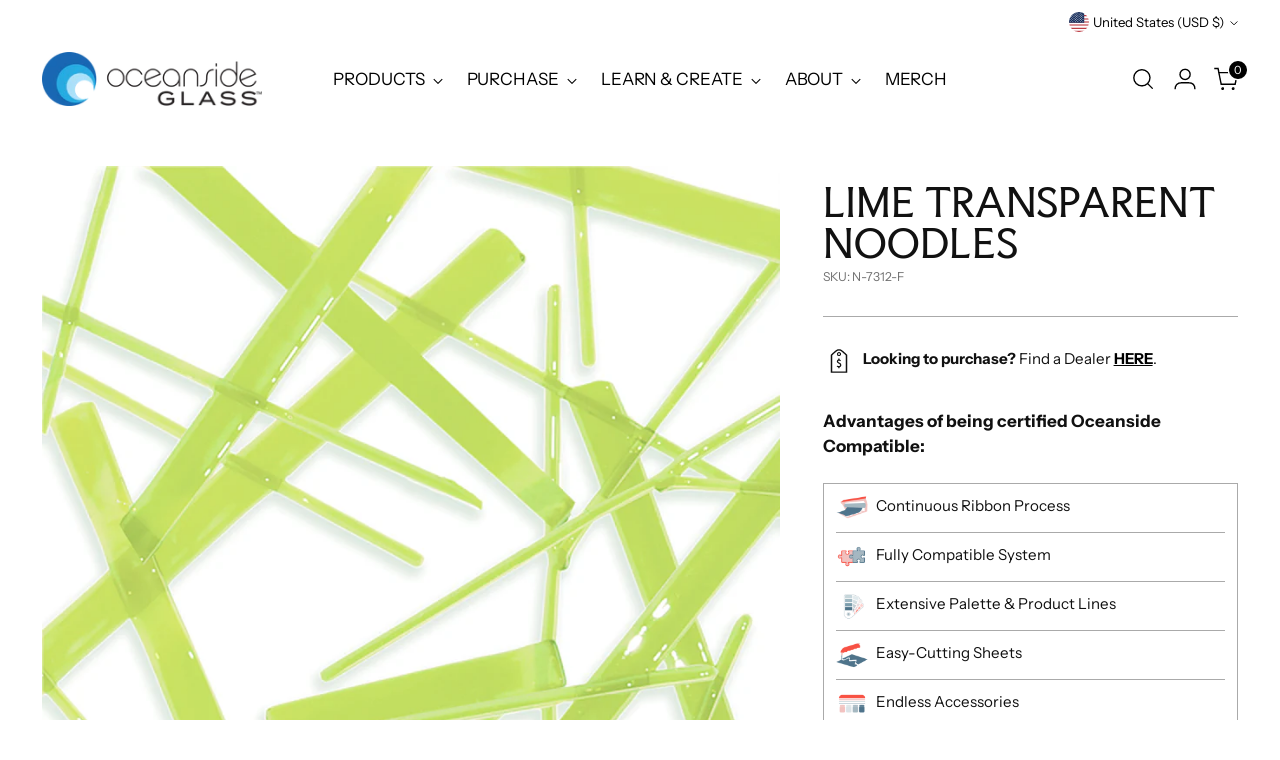

--- FILE ---
content_type: text/html; charset=utf-8
request_url: https://oceansidecompatible.com/products/lime-transparent-noodles
body_size: 64666
content:
<!doctype html>

<!--
  ___                 ___           ___           ___
       /  /\                     /__/\         /  /\         /  /\
      /  /:/_                    \  \:\       /  /:/        /  /::\
     /  /:/ /\  ___     ___       \  \:\     /  /:/        /  /:/\:\
    /  /:/ /:/ /__/\   /  /\  ___  \  \:\   /  /:/  ___   /  /:/  \:\
   /__/:/ /:/  \  \:\ /  /:/ /__/\  \__\:\ /__/:/  /  /\ /__/:/ \__\:\
   \  \:\/:/    \  \:\  /:/  \  \:\ /  /:/ \  \:\ /  /:/ \  \:\ /  /:/
    \  \::/      \  \:\/:/    \  \:\  /:/   \  \:\  /:/   \  \:\  /:/
     \  \:\       \  \::/      \  \:\/:/     \  \:\/:/     \  \:\/:/
      \  \:\       \__\/        \  \::/       \  \::/       \  \::/
       \__\/                     \__\/         \__\/         \__\/

  --------------------------------------------------------------------
  #  Stiletto v3.2.6
  #  Documentation: https://help.fluorescent.co/v/stiletto
  #  Purchase: https://themes.shopify.com/themes/stiletto/
  #  A product by Fluorescent: https://fluorescent.co/
  --------------------------------------------------------------------
-->

<html class="no-js" lang="en" style="--announcement-height: 1px;">
  <head>
    <meta charset="UTF-8">
    <meta http-equiv="X-UA-Compatible" content="IE=edge,chrome=1">
    <meta name="viewport" content="width=device-width,initial-scale=1">
    




  <meta name="description" content="Lime Transparent Noodles are linear glass elements in a soft, yet vibrant, yellow-green.">



    <link rel="canonical" href="https://oceansidecompatible.com/products/lime-transparent-noodles">
    <link rel="preconnect" href="https://cdn.shopify.com" crossorigin><link rel="shortcut icon" href="//oceansidecompatible.com/cdn/shop/files/Swirl_Only.png?crop=center&height=32&v=1767216944&width=32" type="image/png"><title>Glass Noodles – Lime Transparent | Oceanside Compatible™
&ndash; Oceanside Glass™</title>

    





  
  
  
  
  




<meta property="og:url" content="https://oceansidecompatible.com/products/lime-transparent-noodles">
<meta property="og:site_name" content="Oceanside Glass™">
<meta property="og:type" content="product">
<meta property="og:title" content="Lime Transparent Noodles">
<meta property="og:description" content="Lime Transparent Noodles are linear glass elements in a soft, yet vibrant, yellow-green.">
<meta property="og:image" content="http://oceansidecompatible.com/cdn/shop/products/NS-7312-F-LimeTrans.jpg?v=1583188680&width=1024">
<meta property="og:image:secure_url" content="https://oceansidecompatible.com/cdn/shop/products/NS-7312-F-LimeTrans.jpg?v=1583188680&width=1024">
<meta property="og:price:amount" content="0.00">
<meta property="og:price:currency" content="USD">

<meta name="twitter:title" content="Lime Transparent Noodles">
<meta name="twitter:description" content="Lime Transparent Noodles are linear glass elements in a soft, yet vibrant, yellow-green.">
<meta name="twitter:card" content="summary_large_image">
<meta name="twitter:image" content="https://oceansidecompatible.com/cdn/shop/products/NS-7312-F-LimeTrans.jpg?v=1583188680&width=1024">
<meta name="twitter:image:width" content="480">
<meta name="twitter:image:height" content="480">


    <script>
  console.log('Stiletto v3.2.6 by Fluorescent');

  document.documentElement.className = document.documentElement.className.replace('no-js', '');
  if (window.matchMedia(`(prefers-reduced-motion: reduce)`) === true || window.matchMedia(`(prefers-reduced-motion: reduce)`).matches === true) {
    document.documentElement.classList.add('prefers-reduced-motion');
  } else {
    document.documentElement.classList.add('do-anim');
  }

  window.theme = {
    version: 'v3.2.6',
    themeName: 'Stiletto',
    moneyFormat: "${{amount}}",
    strings: {
      name: "Oceanside Glass™",
      accessibility: {
        play_video: "Play",
        pause_video: "Pause",
        range_lower: "Lower",
        range_upper: "Upper"
      },
      product: {
        no_shipping_rates: "Shipping rate unavailable",
        country_placeholder: "Country\/Region",
        review: "Write a review"
      },
      products: {
        product: {
          unavailable: "Unavailable",
          unitPrice: "Unit price",
          unitPriceSeparator: "per",
          sku: "SKU"
        }
      },
      cart: {
        editCartNote: "Edit order notes",
        addCartNote: "Add order notes",
        quantityError: "You have the maximum number of this product in your cart"
      },
      pagination: {
        viewing: "You’re viewing {{ of }} of {{ total }}",
        products: "products",
        results: "results"
      }
    },
    routes: {
      root: "/",
      cart: {
        base: "/cart",
        add: "/cart/add",
        change: "/cart/change",
        update: "/cart/update",
        clear: "/cart/clear",
        // Manual routes until Shopify adds support
        shipping: "/cart/shipping_rates",
      },
      // Manual routes until Shopify adds support
      products: "/products",
      productRecommendations: "/recommendations/products",
      predictive_search_url: '/search/suggest',
    },
    icons: {
      chevron: "\u003cspan class=\"icon icon-new icon-chevron \"\u003e\n  \u003csvg viewBox=\"0 0 24 24\" fill=\"none\" xmlns=\"http:\/\/www.w3.org\/2000\/svg\"\u003e\u003cpath d=\"M1.875 7.438 12 17.563 22.125 7.438\" stroke=\"currentColor\" stroke-width=\"2\"\/\u003e\u003c\/svg\u003e\n\u003c\/span\u003e\n",
      close: "\u003cspan class=\"icon icon-new icon-close \"\u003e\n  \u003csvg viewBox=\"0 0 24 24\" fill=\"none\" xmlns=\"http:\/\/www.w3.org\/2000\/svg\"\u003e\u003cpath d=\"M2.66 1.34 2 .68.68 2l.66.66 1.32-1.32zm18.68 21.32.66.66L23.32 22l-.66-.66-1.32 1.32zm1.32-20 .66-.66L22 .68l-.66.66 1.32 1.32zM1.34 21.34.68 22 2 23.32l.66-.66-1.32-1.32zm0-18.68 10 10 1.32-1.32-10-10-1.32 1.32zm11.32 10 10-10-1.32-1.32-10 10 1.32 1.32zm-1.32-1.32-10 10 1.32 1.32 10-10-1.32-1.32zm0 1.32 10 10 1.32-1.32-10-10-1.32 1.32z\" fill=\"currentColor\"\/\u003e\u003c\/svg\u003e\n\u003c\/span\u003e\n",
      zoom: "\u003cspan class=\"icon icon-new icon-zoom \"\u003e\n  \u003csvg viewBox=\"0 0 24 24\" fill=\"none\" xmlns=\"http:\/\/www.w3.org\/2000\/svg\"\u003e\u003cpath d=\"M10.3,19.71c5.21,0,9.44-4.23,9.44-9.44S15.51,.83,10.3,.83,.86,5.05,.86,10.27s4.23,9.44,9.44,9.44Z\" fill=\"none\" stroke=\"currentColor\" stroke-linecap=\"round\" stroke-miterlimit=\"10\" stroke-width=\"1.63\"\/\u003e\n          \u003cpath d=\"M5.05,10.27H15.54\" fill=\"none\" stroke=\"currentColor\" stroke-miterlimit=\"10\" stroke-width=\"1.63\"\/\u003e\n          \u003cpath class=\"cross-up\" d=\"M10.3,5.02V15.51\" fill=\"none\" stroke=\"currentColor\" stroke-miterlimit=\"10\" stroke-width=\"1.63\"\/\u003e\n          \u003cpath d=\"M16.92,16.9l6.49,6.49\" fill=\"none\" stroke=\"currentColor\" stroke-miterlimit=\"10\" stroke-width=\"1.63\"\/\u003e\u003c\/svg\u003e\n\u003c\/span\u003e\n"
    },
    coreData: {
      n: "Stiletto",
      v: "v3.2.6",
    }
  }

  window.theme.searchableFields = "product_type,title,variants.title,vendor";

  
    window.theme.allCountryOptionTags = "\u003coption value=\"United States\" data-provinces=\"[[\u0026quot;Alabama\u0026quot;,\u0026quot;Alabama\u0026quot;],[\u0026quot;Alaska\u0026quot;,\u0026quot;Alaska\u0026quot;],[\u0026quot;American Samoa\u0026quot;,\u0026quot;American Samoa\u0026quot;],[\u0026quot;Arizona\u0026quot;,\u0026quot;Arizona\u0026quot;],[\u0026quot;Arkansas\u0026quot;,\u0026quot;Arkansas\u0026quot;],[\u0026quot;Armed Forces Americas\u0026quot;,\u0026quot;Armed Forces Americas\u0026quot;],[\u0026quot;Armed Forces Europe\u0026quot;,\u0026quot;Armed Forces Europe\u0026quot;],[\u0026quot;Armed Forces Pacific\u0026quot;,\u0026quot;Armed Forces Pacific\u0026quot;],[\u0026quot;California\u0026quot;,\u0026quot;California\u0026quot;],[\u0026quot;Colorado\u0026quot;,\u0026quot;Colorado\u0026quot;],[\u0026quot;Connecticut\u0026quot;,\u0026quot;Connecticut\u0026quot;],[\u0026quot;Delaware\u0026quot;,\u0026quot;Delaware\u0026quot;],[\u0026quot;District of Columbia\u0026quot;,\u0026quot;Washington DC\u0026quot;],[\u0026quot;Federated States of Micronesia\u0026quot;,\u0026quot;Micronesia\u0026quot;],[\u0026quot;Florida\u0026quot;,\u0026quot;Florida\u0026quot;],[\u0026quot;Georgia\u0026quot;,\u0026quot;Georgia\u0026quot;],[\u0026quot;Guam\u0026quot;,\u0026quot;Guam\u0026quot;],[\u0026quot;Hawaii\u0026quot;,\u0026quot;Hawaii\u0026quot;],[\u0026quot;Idaho\u0026quot;,\u0026quot;Idaho\u0026quot;],[\u0026quot;Illinois\u0026quot;,\u0026quot;Illinois\u0026quot;],[\u0026quot;Indiana\u0026quot;,\u0026quot;Indiana\u0026quot;],[\u0026quot;Iowa\u0026quot;,\u0026quot;Iowa\u0026quot;],[\u0026quot;Kansas\u0026quot;,\u0026quot;Kansas\u0026quot;],[\u0026quot;Kentucky\u0026quot;,\u0026quot;Kentucky\u0026quot;],[\u0026quot;Louisiana\u0026quot;,\u0026quot;Louisiana\u0026quot;],[\u0026quot;Maine\u0026quot;,\u0026quot;Maine\u0026quot;],[\u0026quot;Marshall Islands\u0026quot;,\u0026quot;Marshall Islands\u0026quot;],[\u0026quot;Maryland\u0026quot;,\u0026quot;Maryland\u0026quot;],[\u0026quot;Massachusetts\u0026quot;,\u0026quot;Massachusetts\u0026quot;],[\u0026quot;Michigan\u0026quot;,\u0026quot;Michigan\u0026quot;],[\u0026quot;Minnesota\u0026quot;,\u0026quot;Minnesota\u0026quot;],[\u0026quot;Mississippi\u0026quot;,\u0026quot;Mississippi\u0026quot;],[\u0026quot;Missouri\u0026quot;,\u0026quot;Missouri\u0026quot;],[\u0026quot;Montana\u0026quot;,\u0026quot;Montana\u0026quot;],[\u0026quot;Nebraska\u0026quot;,\u0026quot;Nebraska\u0026quot;],[\u0026quot;Nevada\u0026quot;,\u0026quot;Nevada\u0026quot;],[\u0026quot;New Hampshire\u0026quot;,\u0026quot;New Hampshire\u0026quot;],[\u0026quot;New Jersey\u0026quot;,\u0026quot;New Jersey\u0026quot;],[\u0026quot;New Mexico\u0026quot;,\u0026quot;New Mexico\u0026quot;],[\u0026quot;New York\u0026quot;,\u0026quot;New York\u0026quot;],[\u0026quot;North Carolina\u0026quot;,\u0026quot;North Carolina\u0026quot;],[\u0026quot;North Dakota\u0026quot;,\u0026quot;North Dakota\u0026quot;],[\u0026quot;Northern Mariana Islands\u0026quot;,\u0026quot;Northern Mariana Islands\u0026quot;],[\u0026quot;Ohio\u0026quot;,\u0026quot;Ohio\u0026quot;],[\u0026quot;Oklahoma\u0026quot;,\u0026quot;Oklahoma\u0026quot;],[\u0026quot;Oregon\u0026quot;,\u0026quot;Oregon\u0026quot;],[\u0026quot;Palau\u0026quot;,\u0026quot;Palau\u0026quot;],[\u0026quot;Pennsylvania\u0026quot;,\u0026quot;Pennsylvania\u0026quot;],[\u0026quot;Puerto Rico\u0026quot;,\u0026quot;Puerto Rico\u0026quot;],[\u0026quot;Rhode Island\u0026quot;,\u0026quot;Rhode Island\u0026quot;],[\u0026quot;South Carolina\u0026quot;,\u0026quot;South Carolina\u0026quot;],[\u0026quot;South Dakota\u0026quot;,\u0026quot;South Dakota\u0026quot;],[\u0026quot;Tennessee\u0026quot;,\u0026quot;Tennessee\u0026quot;],[\u0026quot;Texas\u0026quot;,\u0026quot;Texas\u0026quot;],[\u0026quot;Utah\u0026quot;,\u0026quot;Utah\u0026quot;],[\u0026quot;Vermont\u0026quot;,\u0026quot;Vermont\u0026quot;],[\u0026quot;Virgin Islands\u0026quot;,\u0026quot;U.S. Virgin Islands\u0026quot;],[\u0026quot;Virginia\u0026quot;,\u0026quot;Virginia\u0026quot;],[\u0026quot;Washington\u0026quot;,\u0026quot;Washington\u0026quot;],[\u0026quot;West Virginia\u0026quot;,\u0026quot;West Virginia\u0026quot;],[\u0026quot;Wisconsin\u0026quot;,\u0026quot;Wisconsin\u0026quot;],[\u0026quot;Wyoming\u0026quot;,\u0026quot;Wyoming\u0026quot;]]\"\u003eUnited States\u003c\/option\u003e\n\u003coption value=\"---\" data-provinces=\"[]\"\u003e---\u003c\/option\u003e\n\u003coption value=\"Afghanistan\" data-provinces=\"[]\"\u003eAfghanistan\u003c\/option\u003e\n\u003coption value=\"Aland Islands\" data-provinces=\"[]\"\u003eÅland Islands\u003c\/option\u003e\n\u003coption value=\"Albania\" data-provinces=\"[]\"\u003eAlbania\u003c\/option\u003e\n\u003coption value=\"Algeria\" data-provinces=\"[]\"\u003eAlgeria\u003c\/option\u003e\n\u003coption value=\"Andorra\" data-provinces=\"[]\"\u003eAndorra\u003c\/option\u003e\n\u003coption value=\"Angola\" data-provinces=\"[]\"\u003eAngola\u003c\/option\u003e\n\u003coption value=\"Anguilla\" data-provinces=\"[]\"\u003eAnguilla\u003c\/option\u003e\n\u003coption value=\"Antigua And Barbuda\" data-provinces=\"[]\"\u003eAntigua \u0026 Barbuda\u003c\/option\u003e\n\u003coption value=\"Argentina\" data-provinces=\"[[\u0026quot;Buenos Aires\u0026quot;,\u0026quot;Buenos Aires Province\u0026quot;],[\u0026quot;Catamarca\u0026quot;,\u0026quot;Catamarca\u0026quot;],[\u0026quot;Chaco\u0026quot;,\u0026quot;Chaco\u0026quot;],[\u0026quot;Chubut\u0026quot;,\u0026quot;Chubut\u0026quot;],[\u0026quot;Ciudad Autónoma de Buenos Aires\u0026quot;,\u0026quot;Buenos Aires (Autonomous City)\u0026quot;],[\u0026quot;Corrientes\u0026quot;,\u0026quot;Corrientes\u0026quot;],[\u0026quot;Córdoba\u0026quot;,\u0026quot;Córdoba\u0026quot;],[\u0026quot;Entre Ríos\u0026quot;,\u0026quot;Entre Ríos\u0026quot;],[\u0026quot;Formosa\u0026quot;,\u0026quot;Formosa\u0026quot;],[\u0026quot;Jujuy\u0026quot;,\u0026quot;Jujuy\u0026quot;],[\u0026quot;La Pampa\u0026quot;,\u0026quot;La Pampa\u0026quot;],[\u0026quot;La Rioja\u0026quot;,\u0026quot;La Rioja\u0026quot;],[\u0026quot;Mendoza\u0026quot;,\u0026quot;Mendoza\u0026quot;],[\u0026quot;Misiones\u0026quot;,\u0026quot;Misiones\u0026quot;],[\u0026quot;Neuquén\u0026quot;,\u0026quot;Neuquén\u0026quot;],[\u0026quot;Río Negro\u0026quot;,\u0026quot;Río Negro\u0026quot;],[\u0026quot;Salta\u0026quot;,\u0026quot;Salta\u0026quot;],[\u0026quot;San Juan\u0026quot;,\u0026quot;San Juan\u0026quot;],[\u0026quot;San Luis\u0026quot;,\u0026quot;San Luis\u0026quot;],[\u0026quot;Santa Cruz\u0026quot;,\u0026quot;Santa Cruz\u0026quot;],[\u0026quot;Santa Fe\u0026quot;,\u0026quot;Santa Fe\u0026quot;],[\u0026quot;Santiago Del Estero\u0026quot;,\u0026quot;Santiago del Estero\u0026quot;],[\u0026quot;Tierra Del Fuego\u0026quot;,\u0026quot;Tierra del Fuego\u0026quot;],[\u0026quot;Tucumán\u0026quot;,\u0026quot;Tucumán\u0026quot;]]\"\u003eArgentina\u003c\/option\u003e\n\u003coption value=\"Armenia\" data-provinces=\"[]\"\u003eArmenia\u003c\/option\u003e\n\u003coption value=\"Aruba\" data-provinces=\"[]\"\u003eAruba\u003c\/option\u003e\n\u003coption value=\"Ascension Island\" data-provinces=\"[]\"\u003eAscension Island\u003c\/option\u003e\n\u003coption value=\"Australia\" data-provinces=\"[[\u0026quot;Australian Capital Territory\u0026quot;,\u0026quot;Australian Capital Territory\u0026quot;],[\u0026quot;New South Wales\u0026quot;,\u0026quot;New South Wales\u0026quot;],[\u0026quot;Northern Territory\u0026quot;,\u0026quot;Northern Territory\u0026quot;],[\u0026quot;Queensland\u0026quot;,\u0026quot;Queensland\u0026quot;],[\u0026quot;South Australia\u0026quot;,\u0026quot;South Australia\u0026quot;],[\u0026quot;Tasmania\u0026quot;,\u0026quot;Tasmania\u0026quot;],[\u0026quot;Victoria\u0026quot;,\u0026quot;Victoria\u0026quot;],[\u0026quot;Western Australia\u0026quot;,\u0026quot;Western Australia\u0026quot;]]\"\u003eAustralia\u003c\/option\u003e\n\u003coption value=\"Austria\" data-provinces=\"[]\"\u003eAustria\u003c\/option\u003e\n\u003coption value=\"Azerbaijan\" data-provinces=\"[]\"\u003eAzerbaijan\u003c\/option\u003e\n\u003coption value=\"Bahamas\" data-provinces=\"[]\"\u003eBahamas\u003c\/option\u003e\n\u003coption value=\"Bahrain\" data-provinces=\"[]\"\u003eBahrain\u003c\/option\u003e\n\u003coption value=\"Bangladesh\" data-provinces=\"[]\"\u003eBangladesh\u003c\/option\u003e\n\u003coption value=\"Barbados\" data-provinces=\"[]\"\u003eBarbados\u003c\/option\u003e\n\u003coption value=\"Belarus\" data-provinces=\"[]\"\u003eBelarus\u003c\/option\u003e\n\u003coption value=\"Belgium\" data-provinces=\"[]\"\u003eBelgium\u003c\/option\u003e\n\u003coption value=\"Belize\" data-provinces=\"[]\"\u003eBelize\u003c\/option\u003e\n\u003coption value=\"Benin\" data-provinces=\"[]\"\u003eBenin\u003c\/option\u003e\n\u003coption value=\"Bermuda\" data-provinces=\"[]\"\u003eBermuda\u003c\/option\u003e\n\u003coption value=\"Bhutan\" data-provinces=\"[]\"\u003eBhutan\u003c\/option\u003e\n\u003coption value=\"Bolivia\" data-provinces=\"[]\"\u003eBolivia\u003c\/option\u003e\n\u003coption value=\"Bosnia And Herzegovina\" data-provinces=\"[]\"\u003eBosnia \u0026 Herzegovina\u003c\/option\u003e\n\u003coption value=\"Botswana\" data-provinces=\"[]\"\u003eBotswana\u003c\/option\u003e\n\u003coption value=\"Brazil\" data-provinces=\"[[\u0026quot;Acre\u0026quot;,\u0026quot;Acre\u0026quot;],[\u0026quot;Alagoas\u0026quot;,\u0026quot;Alagoas\u0026quot;],[\u0026quot;Amapá\u0026quot;,\u0026quot;Amapá\u0026quot;],[\u0026quot;Amazonas\u0026quot;,\u0026quot;Amazonas\u0026quot;],[\u0026quot;Bahia\u0026quot;,\u0026quot;Bahia\u0026quot;],[\u0026quot;Ceará\u0026quot;,\u0026quot;Ceará\u0026quot;],[\u0026quot;Distrito Federal\u0026quot;,\u0026quot;Federal District\u0026quot;],[\u0026quot;Espírito Santo\u0026quot;,\u0026quot;Espírito Santo\u0026quot;],[\u0026quot;Goiás\u0026quot;,\u0026quot;Goiás\u0026quot;],[\u0026quot;Maranhão\u0026quot;,\u0026quot;Maranhão\u0026quot;],[\u0026quot;Mato Grosso\u0026quot;,\u0026quot;Mato Grosso\u0026quot;],[\u0026quot;Mato Grosso do Sul\u0026quot;,\u0026quot;Mato Grosso do Sul\u0026quot;],[\u0026quot;Minas Gerais\u0026quot;,\u0026quot;Minas Gerais\u0026quot;],[\u0026quot;Paraná\u0026quot;,\u0026quot;Paraná\u0026quot;],[\u0026quot;Paraíba\u0026quot;,\u0026quot;Paraíba\u0026quot;],[\u0026quot;Pará\u0026quot;,\u0026quot;Pará\u0026quot;],[\u0026quot;Pernambuco\u0026quot;,\u0026quot;Pernambuco\u0026quot;],[\u0026quot;Piauí\u0026quot;,\u0026quot;Piauí\u0026quot;],[\u0026quot;Rio Grande do Norte\u0026quot;,\u0026quot;Rio Grande do Norte\u0026quot;],[\u0026quot;Rio Grande do Sul\u0026quot;,\u0026quot;Rio Grande do Sul\u0026quot;],[\u0026quot;Rio de Janeiro\u0026quot;,\u0026quot;Rio de Janeiro\u0026quot;],[\u0026quot;Rondônia\u0026quot;,\u0026quot;Rondônia\u0026quot;],[\u0026quot;Roraima\u0026quot;,\u0026quot;Roraima\u0026quot;],[\u0026quot;Santa Catarina\u0026quot;,\u0026quot;Santa Catarina\u0026quot;],[\u0026quot;Sergipe\u0026quot;,\u0026quot;Sergipe\u0026quot;],[\u0026quot;São Paulo\u0026quot;,\u0026quot;São Paulo\u0026quot;],[\u0026quot;Tocantins\u0026quot;,\u0026quot;Tocantins\u0026quot;]]\"\u003eBrazil\u003c\/option\u003e\n\u003coption value=\"British Indian Ocean Territory\" data-provinces=\"[]\"\u003eBritish Indian Ocean Territory\u003c\/option\u003e\n\u003coption value=\"Virgin Islands, British\" data-provinces=\"[]\"\u003eBritish Virgin Islands\u003c\/option\u003e\n\u003coption value=\"Brunei\" data-provinces=\"[]\"\u003eBrunei\u003c\/option\u003e\n\u003coption value=\"Bulgaria\" data-provinces=\"[]\"\u003eBulgaria\u003c\/option\u003e\n\u003coption value=\"Burkina Faso\" data-provinces=\"[]\"\u003eBurkina Faso\u003c\/option\u003e\n\u003coption value=\"Burundi\" data-provinces=\"[]\"\u003eBurundi\u003c\/option\u003e\n\u003coption value=\"Cambodia\" data-provinces=\"[]\"\u003eCambodia\u003c\/option\u003e\n\u003coption value=\"Republic of Cameroon\" data-provinces=\"[]\"\u003eCameroon\u003c\/option\u003e\n\u003coption value=\"Canada\" data-provinces=\"[[\u0026quot;Alberta\u0026quot;,\u0026quot;Alberta\u0026quot;],[\u0026quot;British Columbia\u0026quot;,\u0026quot;British Columbia\u0026quot;],[\u0026quot;Manitoba\u0026quot;,\u0026quot;Manitoba\u0026quot;],[\u0026quot;New Brunswick\u0026quot;,\u0026quot;New Brunswick\u0026quot;],[\u0026quot;Newfoundland and Labrador\u0026quot;,\u0026quot;Newfoundland and Labrador\u0026quot;],[\u0026quot;Northwest Territories\u0026quot;,\u0026quot;Northwest Territories\u0026quot;],[\u0026quot;Nova Scotia\u0026quot;,\u0026quot;Nova Scotia\u0026quot;],[\u0026quot;Nunavut\u0026quot;,\u0026quot;Nunavut\u0026quot;],[\u0026quot;Ontario\u0026quot;,\u0026quot;Ontario\u0026quot;],[\u0026quot;Prince Edward Island\u0026quot;,\u0026quot;Prince Edward Island\u0026quot;],[\u0026quot;Quebec\u0026quot;,\u0026quot;Quebec\u0026quot;],[\u0026quot;Saskatchewan\u0026quot;,\u0026quot;Saskatchewan\u0026quot;],[\u0026quot;Yukon\u0026quot;,\u0026quot;Yukon\u0026quot;]]\"\u003eCanada\u003c\/option\u003e\n\u003coption value=\"Cape Verde\" data-provinces=\"[]\"\u003eCape Verde\u003c\/option\u003e\n\u003coption value=\"Caribbean Netherlands\" data-provinces=\"[]\"\u003eCaribbean Netherlands\u003c\/option\u003e\n\u003coption value=\"Cayman Islands\" data-provinces=\"[]\"\u003eCayman Islands\u003c\/option\u003e\n\u003coption value=\"Central African Republic\" data-provinces=\"[]\"\u003eCentral African Republic\u003c\/option\u003e\n\u003coption value=\"Chad\" data-provinces=\"[]\"\u003eChad\u003c\/option\u003e\n\u003coption value=\"Chile\" data-provinces=\"[[\u0026quot;Antofagasta\u0026quot;,\u0026quot;Antofagasta\u0026quot;],[\u0026quot;Araucanía\u0026quot;,\u0026quot;Araucanía\u0026quot;],[\u0026quot;Arica and Parinacota\u0026quot;,\u0026quot;Arica y Parinacota\u0026quot;],[\u0026quot;Atacama\u0026quot;,\u0026quot;Atacama\u0026quot;],[\u0026quot;Aysén\u0026quot;,\u0026quot;Aysén\u0026quot;],[\u0026quot;Biobío\u0026quot;,\u0026quot;Bío Bío\u0026quot;],[\u0026quot;Coquimbo\u0026quot;,\u0026quot;Coquimbo\u0026quot;],[\u0026quot;Los Lagos\u0026quot;,\u0026quot;Los Lagos\u0026quot;],[\u0026quot;Los Ríos\u0026quot;,\u0026quot;Los Ríos\u0026quot;],[\u0026quot;Magallanes\u0026quot;,\u0026quot;Magallanes Region\u0026quot;],[\u0026quot;Maule\u0026quot;,\u0026quot;Maule\u0026quot;],[\u0026quot;O\u0026#39;Higgins\u0026quot;,\u0026quot;Libertador General Bernardo O’Higgins\u0026quot;],[\u0026quot;Santiago\u0026quot;,\u0026quot;Santiago Metropolitan\u0026quot;],[\u0026quot;Tarapacá\u0026quot;,\u0026quot;Tarapacá\u0026quot;],[\u0026quot;Valparaíso\u0026quot;,\u0026quot;Valparaíso\u0026quot;],[\u0026quot;Ñuble\u0026quot;,\u0026quot;Ñuble\u0026quot;]]\"\u003eChile\u003c\/option\u003e\n\u003coption value=\"China\" data-provinces=\"[[\u0026quot;Anhui\u0026quot;,\u0026quot;Anhui\u0026quot;],[\u0026quot;Beijing\u0026quot;,\u0026quot;Beijing\u0026quot;],[\u0026quot;Chongqing\u0026quot;,\u0026quot;Chongqing\u0026quot;],[\u0026quot;Fujian\u0026quot;,\u0026quot;Fujian\u0026quot;],[\u0026quot;Gansu\u0026quot;,\u0026quot;Gansu\u0026quot;],[\u0026quot;Guangdong\u0026quot;,\u0026quot;Guangdong\u0026quot;],[\u0026quot;Guangxi\u0026quot;,\u0026quot;Guangxi\u0026quot;],[\u0026quot;Guizhou\u0026quot;,\u0026quot;Guizhou\u0026quot;],[\u0026quot;Hainan\u0026quot;,\u0026quot;Hainan\u0026quot;],[\u0026quot;Hebei\u0026quot;,\u0026quot;Hebei\u0026quot;],[\u0026quot;Heilongjiang\u0026quot;,\u0026quot;Heilongjiang\u0026quot;],[\u0026quot;Henan\u0026quot;,\u0026quot;Henan\u0026quot;],[\u0026quot;Hubei\u0026quot;,\u0026quot;Hubei\u0026quot;],[\u0026quot;Hunan\u0026quot;,\u0026quot;Hunan\u0026quot;],[\u0026quot;Inner Mongolia\u0026quot;,\u0026quot;Inner Mongolia\u0026quot;],[\u0026quot;Jiangsu\u0026quot;,\u0026quot;Jiangsu\u0026quot;],[\u0026quot;Jiangxi\u0026quot;,\u0026quot;Jiangxi\u0026quot;],[\u0026quot;Jilin\u0026quot;,\u0026quot;Jilin\u0026quot;],[\u0026quot;Liaoning\u0026quot;,\u0026quot;Liaoning\u0026quot;],[\u0026quot;Ningxia\u0026quot;,\u0026quot;Ningxia\u0026quot;],[\u0026quot;Qinghai\u0026quot;,\u0026quot;Qinghai\u0026quot;],[\u0026quot;Shaanxi\u0026quot;,\u0026quot;Shaanxi\u0026quot;],[\u0026quot;Shandong\u0026quot;,\u0026quot;Shandong\u0026quot;],[\u0026quot;Shanghai\u0026quot;,\u0026quot;Shanghai\u0026quot;],[\u0026quot;Shanxi\u0026quot;,\u0026quot;Shanxi\u0026quot;],[\u0026quot;Sichuan\u0026quot;,\u0026quot;Sichuan\u0026quot;],[\u0026quot;Tianjin\u0026quot;,\u0026quot;Tianjin\u0026quot;],[\u0026quot;Xinjiang\u0026quot;,\u0026quot;Xinjiang\u0026quot;],[\u0026quot;Xizang\u0026quot;,\u0026quot;Tibet\u0026quot;],[\u0026quot;Yunnan\u0026quot;,\u0026quot;Yunnan\u0026quot;],[\u0026quot;Zhejiang\u0026quot;,\u0026quot;Zhejiang\u0026quot;]]\"\u003eChina\u003c\/option\u003e\n\u003coption value=\"Christmas Island\" data-provinces=\"[]\"\u003eChristmas Island\u003c\/option\u003e\n\u003coption value=\"Cocos (Keeling) Islands\" data-provinces=\"[]\"\u003eCocos (Keeling) Islands\u003c\/option\u003e\n\u003coption value=\"Colombia\" data-provinces=\"[[\u0026quot;Amazonas\u0026quot;,\u0026quot;Amazonas\u0026quot;],[\u0026quot;Antioquia\u0026quot;,\u0026quot;Antioquia\u0026quot;],[\u0026quot;Arauca\u0026quot;,\u0026quot;Arauca\u0026quot;],[\u0026quot;Atlántico\u0026quot;,\u0026quot;Atlántico\u0026quot;],[\u0026quot;Bogotá, D.C.\u0026quot;,\u0026quot;Capital District\u0026quot;],[\u0026quot;Bolívar\u0026quot;,\u0026quot;Bolívar\u0026quot;],[\u0026quot;Boyacá\u0026quot;,\u0026quot;Boyacá\u0026quot;],[\u0026quot;Caldas\u0026quot;,\u0026quot;Caldas\u0026quot;],[\u0026quot;Caquetá\u0026quot;,\u0026quot;Caquetá\u0026quot;],[\u0026quot;Casanare\u0026quot;,\u0026quot;Casanare\u0026quot;],[\u0026quot;Cauca\u0026quot;,\u0026quot;Cauca\u0026quot;],[\u0026quot;Cesar\u0026quot;,\u0026quot;Cesar\u0026quot;],[\u0026quot;Chocó\u0026quot;,\u0026quot;Chocó\u0026quot;],[\u0026quot;Cundinamarca\u0026quot;,\u0026quot;Cundinamarca\u0026quot;],[\u0026quot;Córdoba\u0026quot;,\u0026quot;Córdoba\u0026quot;],[\u0026quot;Guainía\u0026quot;,\u0026quot;Guainía\u0026quot;],[\u0026quot;Guaviare\u0026quot;,\u0026quot;Guaviare\u0026quot;],[\u0026quot;Huila\u0026quot;,\u0026quot;Huila\u0026quot;],[\u0026quot;La Guajira\u0026quot;,\u0026quot;La Guajira\u0026quot;],[\u0026quot;Magdalena\u0026quot;,\u0026quot;Magdalena\u0026quot;],[\u0026quot;Meta\u0026quot;,\u0026quot;Meta\u0026quot;],[\u0026quot;Nariño\u0026quot;,\u0026quot;Nariño\u0026quot;],[\u0026quot;Norte de Santander\u0026quot;,\u0026quot;Norte de Santander\u0026quot;],[\u0026quot;Putumayo\u0026quot;,\u0026quot;Putumayo\u0026quot;],[\u0026quot;Quindío\u0026quot;,\u0026quot;Quindío\u0026quot;],[\u0026quot;Risaralda\u0026quot;,\u0026quot;Risaralda\u0026quot;],[\u0026quot;San Andrés, Providencia y Santa Catalina\u0026quot;,\u0026quot;San Andrés \\u0026 Providencia\u0026quot;],[\u0026quot;Santander\u0026quot;,\u0026quot;Santander\u0026quot;],[\u0026quot;Sucre\u0026quot;,\u0026quot;Sucre\u0026quot;],[\u0026quot;Tolima\u0026quot;,\u0026quot;Tolima\u0026quot;],[\u0026quot;Valle del Cauca\u0026quot;,\u0026quot;Valle del Cauca\u0026quot;],[\u0026quot;Vaupés\u0026quot;,\u0026quot;Vaupés\u0026quot;],[\u0026quot;Vichada\u0026quot;,\u0026quot;Vichada\u0026quot;]]\"\u003eColombia\u003c\/option\u003e\n\u003coption value=\"Comoros\" data-provinces=\"[]\"\u003eComoros\u003c\/option\u003e\n\u003coption value=\"Congo\" data-provinces=\"[]\"\u003eCongo - Brazzaville\u003c\/option\u003e\n\u003coption value=\"Congo, The Democratic Republic Of The\" data-provinces=\"[]\"\u003eCongo - Kinshasa\u003c\/option\u003e\n\u003coption value=\"Cook Islands\" data-provinces=\"[]\"\u003eCook Islands\u003c\/option\u003e\n\u003coption value=\"Costa Rica\" data-provinces=\"[[\u0026quot;Alajuela\u0026quot;,\u0026quot;Alajuela\u0026quot;],[\u0026quot;Cartago\u0026quot;,\u0026quot;Cartago\u0026quot;],[\u0026quot;Guanacaste\u0026quot;,\u0026quot;Guanacaste\u0026quot;],[\u0026quot;Heredia\u0026quot;,\u0026quot;Heredia\u0026quot;],[\u0026quot;Limón\u0026quot;,\u0026quot;Limón\u0026quot;],[\u0026quot;Puntarenas\u0026quot;,\u0026quot;Puntarenas\u0026quot;],[\u0026quot;San José\u0026quot;,\u0026quot;San José\u0026quot;]]\"\u003eCosta Rica\u003c\/option\u003e\n\u003coption value=\"Croatia\" data-provinces=\"[]\"\u003eCroatia\u003c\/option\u003e\n\u003coption value=\"Curaçao\" data-provinces=\"[]\"\u003eCuraçao\u003c\/option\u003e\n\u003coption value=\"Cyprus\" data-provinces=\"[]\"\u003eCyprus\u003c\/option\u003e\n\u003coption value=\"Czech Republic\" data-provinces=\"[]\"\u003eCzechia\u003c\/option\u003e\n\u003coption value=\"Côte d'Ivoire\" data-provinces=\"[]\"\u003eCôte d’Ivoire\u003c\/option\u003e\n\u003coption value=\"Denmark\" data-provinces=\"[]\"\u003eDenmark\u003c\/option\u003e\n\u003coption value=\"Djibouti\" data-provinces=\"[]\"\u003eDjibouti\u003c\/option\u003e\n\u003coption value=\"Dominica\" data-provinces=\"[]\"\u003eDominica\u003c\/option\u003e\n\u003coption value=\"Dominican Republic\" data-provinces=\"[]\"\u003eDominican Republic\u003c\/option\u003e\n\u003coption value=\"Ecuador\" data-provinces=\"[]\"\u003eEcuador\u003c\/option\u003e\n\u003coption value=\"Egypt\" data-provinces=\"[[\u0026quot;6th of October\u0026quot;,\u0026quot;6th of October\u0026quot;],[\u0026quot;Al Sharqia\u0026quot;,\u0026quot;Al Sharqia\u0026quot;],[\u0026quot;Alexandria\u0026quot;,\u0026quot;Alexandria\u0026quot;],[\u0026quot;Aswan\u0026quot;,\u0026quot;Aswan\u0026quot;],[\u0026quot;Asyut\u0026quot;,\u0026quot;Asyut\u0026quot;],[\u0026quot;Beheira\u0026quot;,\u0026quot;Beheira\u0026quot;],[\u0026quot;Beni Suef\u0026quot;,\u0026quot;Beni Suef\u0026quot;],[\u0026quot;Cairo\u0026quot;,\u0026quot;Cairo\u0026quot;],[\u0026quot;Dakahlia\u0026quot;,\u0026quot;Dakahlia\u0026quot;],[\u0026quot;Damietta\u0026quot;,\u0026quot;Damietta\u0026quot;],[\u0026quot;Faiyum\u0026quot;,\u0026quot;Faiyum\u0026quot;],[\u0026quot;Gharbia\u0026quot;,\u0026quot;Gharbia\u0026quot;],[\u0026quot;Giza\u0026quot;,\u0026quot;Giza\u0026quot;],[\u0026quot;Helwan\u0026quot;,\u0026quot;Helwan\u0026quot;],[\u0026quot;Ismailia\u0026quot;,\u0026quot;Ismailia\u0026quot;],[\u0026quot;Kafr el-Sheikh\u0026quot;,\u0026quot;Kafr el-Sheikh\u0026quot;],[\u0026quot;Luxor\u0026quot;,\u0026quot;Luxor\u0026quot;],[\u0026quot;Matrouh\u0026quot;,\u0026quot;Matrouh\u0026quot;],[\u0026quot;Minya\u0026quot;,\u0026quot;Minya\u0026quot;],[\u0026quot;Monufia\u0026quot;,\u0026quot;Monufia\u0026quot;],[\u0026quot;New Valley\u0026quot;,\u0026quot;New Valley\u0026quot;],[\u0026quot;North Sinai\u0026quot;,\u0026quot;North Sinai\u0026quot;],[\u0026quot;Port Said\u0026quot;,\u0026quot;Port Said\u0026quot;],[\u0026quot;Qalyubia\u0026quot;,\u0026quot;Qalyubia\u0026quot;],[\u0026quot;Qena\u0026quot;,\u0026quot;Qena\u0026quot;],[\u0026quot;Red Sea\u0026quot;,\u0026quot;Red Sea\u0026quot;],[\u0026quot;Sohag\u0026quot;,\u0026quot;Sohag\u0026quot;],[\u0026quot;South Sinai\u0026quot;,\u0026quot;South Sinai\u0026quot;],[\u0026quot;Suez\u0026quot;,\u0026quot;Suez\u0026quot;]]\"\u003eEgypt\u003c\/option\u003e\n\u003coption value=\"El Salvador\" data-provinces=\"[[\u0026quot;Ahuachapán\u0026quot;,\u0026quot;Ahuachapán\u0026quot;],[\u0026quot;Cabañas\u0026quot;,\u0026quot;Cabañas\u0026quot;],[\u0026quot;Chalatenango\u0026quot;,\u0026quot;Chalatenango\u0026quot;],[\u0026quot;Cuscatlán\u0026quot;,\u0026quot;Cuscatlán\u0026quot;],[\u0026quot;La Libertad\u0026quot;,\u0026quot;La Libertad\u0026quot;],[\u0026quot;La Paz\u0026quot;,\u0026quot;La Paz\u0026quot;],[\u0026quot;La Unión\u0026quot;,\u0026quot;La Unión\u0026quot;],[\u0026quot;Morazán\u0026quot;,\u0026quot;Morazán\u0026quot;],[\u0026quot;San Miguel\u0026quot;,\u0026quot;San Miguel\u0026quot;],[\u0026quot;San Salvador\u0026quot;,\u0026quot;San Salvador\u0026quot;],[\u0026quot;San Vicente\u0026quot;,\u0026quot;San Vicente\u0026quot;],[\u0026quot;Santa Ana\u0026quot;,\u0026quot;Santa Ana\u0026quot;],[\u0026quot;Sonsonate\u0026quot;,\u0026quot;Sonsonate\u0026quot;],[\u0026quot;Usulután\u0026quot;,\u0026quot;Usulután\u0026quot;]]\"\u003eEl Salvador\u003c\/option\u003e\n\u003coption value=\"Equatorial Guinea\" data-provinces=\"[]\"\u003eEquatorial Guinea\u003c\/option\u003e\n\u003coption value=\"Eritrea\" data-provinces=\"[]\"\u003eEritrea\u003c\/option\u003e\n\u003coption value=\"Estonia\" data-provinces=\"[]\"\u003eEstonia\u003c\/option\u003e\n\u003coption value=\"Eswatini\" data-provinces=\"[]\"\u003eEswatini\u003c\/option\u003e\n\u003coption value=\"Ethiopia\" data-provinces=\"[]\"\u003eEthiopia\u003c\/option\u003e\n\u003coption value=\"Falkland Islands (Malvinas)\" data-provinces=\"[]\"\u003eFalkland Islands\u003c\/option\u003e\n\u003coption value=\"Faroe Islands\" data-provinces=\"[]\"\u003eFaroe Islands\u003c\/option\u003e\n\u003coption value=\"Fiji\" data-provinces=\"[]\"\u003eFiji\u003c\/option\u003e\n\u003coption value=\"Finland\" data-provinces=\"[]\"\u003eFinland\u003c\/option\u003e\n\u003coption value=\"France\" data-provinces=\"[]\"\u003eFrance\u003c\/option\u003e\n\u003coption value=\"French Guiana\" data-provinces=\"[]\"\u003eFrench Guiana\u003c\/option\u003e\n\u003coption value=\"French Polynesia\" data-provinces=\"[]\"\u003eFrench Polynesia\u003c\/option\u003e\n\u003coption value=\"French Southern Territories\" data-provinces=\"[]\"\u003eFrench Southern Territories\u003c\/option\u003e\n\u003coption value=\"Gabon\" data-provinces=\"[]\"\u003eGabon\u003c\/option\u003e\n\u003coption value=\"Gambia\" data-provinces=\"[]\"\u003eGambia\u003c\/option\u003e\n\u003coption value=\"Georgia\" data-provinces=\"[]\"\u003eGeorgia\u003c\/option\u003e\n\u003coption value=\"Germany\" data-provinces=\"[]\"\u003eGermany\u003c\/option\u003e\n\u003coption value=\"Ghana\" data-provinces=\"[]\"\u003eGhana\u003c\/option\u003e\n\u003coption value=\"Gibraltar\" data-provinces=\"[]\"\u003eGibraltar\u003c\/option\u003e\n\u003coption value=\"Greece\" data-provinces=\"[]\"\u003eGreece\u003c\/option\u003e\n\u003coption value=\"Greenland\" data-provinces=\"[]\"\u003eGreenland\u003c\/option\u003e\n\u003coption value=\"Grenada\" data-provinces=\"[]\"\u003eGrenada\u003c\/option\u003e\n\u003coption value=\"Guadeloupe\" data-provinces=\"[]\"\u003eGuadeloupe\u003c\/option\u003e\n\u003coption value=\"Guatemala\" data-provinces=\"[[\u0026quot;Alta Verapaz\u0026quot;,\u0026quot;Alta Verapaz\u0026quot;],[\u0026quot;Baja Verapaz\u0026quot;,\u0026quot;Baja Verapaz\u0026quot;],[\u0026quot;Chimaltenango\u0026quot;,\u0026quot;Chimaltenango\u0026quot;],[\u0026quot;Chiquimula\u0026quot;,\u0026quot;Chiquimula\u0026quot;],[\u0026quot;El Progreso\u0026quot;,\u0026quot;El Progreso\u0026quot;],[\u0026quot;Escuintla\u0026quot;,\u0026quot;Escuintla\u0026quot;],[\u0026quot;Guatemala\u0026quot;,\u0026quot;Guatemala\u0026quot;],[\u0026quot;Huehuetenango\u0026quot;,\u0026quot;Huehuetenango\u0026quot;],[\u0026quot;Izabal\u0026quot;,\u0026quot;Izabal\u0026quot;],[\u0026quot;Jalapa\u0026quot;,\u0026quot;Jalapa\u0026quot;],[\u0026quot;Jutiapa\u0026quot;,\u0026quot;Jutiapa\u0026quot;],[\u0026quot;Petén\u0026quot;,\u0026quot;Petén\u0026quot;],[\u0026quot;Quetzaltenango\u0026quot;,\u0026quot;Quetzaltenango\u0026quot;],[\u0026quot;Quiché\u0026quot;,\u0026quot;Quiché\u0026quot;],[\u0026quot;Retalhuleu\u0026quot;,\u0026quot;Retalhuleu\u0026quot;],[\u0026quot;Sacatepéquez\u0026quot;,\u0026quot;Sacatepéquez\u0026quot;],[\u0026quot;San Marcos\u0026quot;,\u0026quot;San Marcos\u0026quot;],[\u0026quot;Santa Rosa\u0026quot;,\u0026quot;Santa Rosa\u0026quot;],[\u0026quot;Sololá\u0026quot;,\u0026quot;Sololá\u0026quot;],[\u0026quot;Suchitepéquez\u0026quot;,\u0026quot;Suchitepéquez\u0026quot;],[\u0026quot;Totonicapán\u0026quot;,\u0026quot;Totonicapán\u0026quot;],[\u0026quot;Zacapa\u0026quot;,\u0026quot;Zacapa\u0026quot;]]\"\u003eGuatemala\u003c\/option\u003e\n\u003coption value=\"Guernsey\" data-provinces=\"[]\"\u003eGuernsey\u003c\/option\u003e\n\u003coption value=\"Guinea\" data-provinces=\"[]\"\u003eGuinea\u003c\/option\u003e\n\u003coption value=\"Guinea Bissau\" data-provinces=\"[]\"\u003eGuinea-Bissau\u003c\/option\u003e\n\u003coption value=\"Guyana\" data-provinces=\"[]\"\u003eGuyana\u003c\/option\u003e\n\u003coption value=\"Haiti\" data-provinces=\"[]\"\u003eHaiti\u003c\/option\u003e\n\u003coption value=\"Honduras\" data-provinces=\"[]\"\u003eHonduras\u003c\/option\u003e\n\u003coption value=\"Hong Kong\" data-provinces=\"[[\u0026quot;Hong Kong Island\u0026quot;,\u0026quot;Hong Kong Island\u0026quot;],[\u0026quot;Kowloon\u0026quot;,\u0026quot;Kowloon\u0026quot;],[\u0026quot;New Territories\u0026quot;,\u0026quot;New Territories\u0026quot;]]\"\u003eHong Kong SAR\u003c\/option\u003e\n\u003coption value=\"Hungary\" data-provinces=\"[]\"\u003eHungary\u003c\/option\u003e\n\u003coption value=\"Iceland\" data-provinces=\"[]\"\u003eIceland\u003c\/option\u003e\n\u003coption value=\"India\" data-provinces=\"[[\u0026quot;Andaman and Nicobar Islands\u0026quot;,\u0026quot;Andaman and Nicobar Islands\u0026quot;],[\u0026quot;Andhra Pradesh\u0026quot;,\u0026quot;Andhra Pradesh\u0026quot;],[\u0026quot;Arunachal Pradesh\u0026quot;,\u0026quot;Arunachal Pradesh\u0026quot;],[\u0026quot;Assam\u0026quot;,\u0026quot;Assam\u0026quot;],[\u0026quot;Bihar\u0026quot;,\u0026quot;Bihar\u0026quot;],[\u0026quot;Chandigarh\u0026quot;,\u0026quot;Chandigarh\u0026quot;],[\u0026quot;Chhattisgarh\u0026quot;,\u0026quot;Chhattisgarh\u0026quot;],[\u0026quot;Dadra and Nagar Haveli\u0026quot;,\u0026quot;Dadra and Nagar Haveli\u0026quot;],[\u0026quot;Daman and Diu\u0026quot;,\u0026quot;Daman and Diu\u0026quot;],[\u0026quot;Delhi\u0026quot;,\u0026quot;Delhi\u0026quot;],[\u0026quot;Goa\u0026quot;,\u0026quot;Goa\u0026quot;],[\u0026quot;Gujarat\u0026quot;,\u0026quot;Gujarat\u0026quot;],[\u0026quot;Haryana\u0026quot;,\u0026quot;Haryana\u0026quot;],[\u0026quot;Himachal Pradesh\u0026quot;,\u0026quot;Himachal Pradesh\u0026quot;],[\u0026quot;Jammu and Kashmir\u0026quot;,\u0026quot;Jammu and Kashmir\u0026quot;],[\u0026quot;Jharkhand\u0026quot;,\u0026quot;Jharkhand\u0026quot;],[\u0026quot;Karnataka\u0026quot;,\u0026quot;Karnataka\u0026quot;],[\u0026quot;Kerala\u0026quot;,\u0026quot;Kerala\u0026quot;],[\u0026quot;Ladakh\u0026quot;,\u0026quot;Ladakh\u0026quot;],[\u0026quot;Lakshadweep\u0026quot;,\u0026quot;Lakshadweep\u0026quot;],[\u0026quot;Madhya Pradesh\u0026quot;,\u0026quot;Madhya Pradesh\u0026quot;],[\u0026quot;Maharashtra\u0026quot;,\u0026quot;Maharashtra\u0026quot;],[\u0026quot;Manipur\u0026quot;,\u0026quot;Manipur\u0026quot;],[\u0026quot;Meghalaya\u0026quot;,\u0026quot;Meghalaya\u0026quot;],[\u0026quot;Mizoram\u0026quot;,\u0026quot;Mizoram\u0026quot;],[\u0026quot;Nagaland\u0026quot;,\u0026quot;Nagaland\u0026quot;],[\u0026quot;Odisha\u0026quot;,\u0026quot;Odisha\u0026quot;],[\u0026quot;Puducherry\u0026quot;,\u0026quot;Puducherry\u0026quot;],[\u0026quot;Punjab\u0026quot;,\u0026quot;Punjab\u0026quot;],[\u0026quot;Rajasthan\u0026quot;,\u0026quot;Rajasthan\u0026quot;],[\u0026quot;Sikkim\u0026quot;,\u0026quot;Sikkim\u0026quot;],[\u0026quot;Tamil Nadu\u0026quot;,\u0026quot;Tamil Nadu\u0026quot;],[\u0026quot;Telangana\u0026quot;,\u0026quot;Telangana\u0026quot;],[\u0026quot;Tripura\u0026quot;,\u0026quot;Tripura\u0026quot;],[\u0026quot;Uttar Pradesh\u0026quot;,\u0026quot;Uttar Pradesh\u0026quot;],[\u0026quot;Uttarakhand\u0026quot;,\u0026quot;Uttarakhand\u0026quot;],[\u0026quot;West Bengal\u0026quot;,\u0026quot;West Bengal\u0026quot;]]\"\u003eIndia\u003c\/option\u003e\n\u003coption value=\"Indonesia\" data-provinces=\"[[\u0026quot;Aceh\u0026quot;,\u0026quot;Aceh\u0026quot;],[\u0026quot;Bali\u0026quot;,\u0026quot;Bali\u0026quot;],[\u0026quot;Bangka Belitung\u0026quot;,\u0026quot;Bangka–Belitung Islands\u0026quot;],[\u0026quot;Banten\u0026quot;,\u0026quot;Banten\u0026quot;],[\u0026quot;Bengkulu\u0026quot;,\u0026quot;Bengkulu\u0026quot;],[\u0026quot;Gorontalo\u0026quot;,\u0026quot;Gorontalo\u0026quot;],[\u0026quot;Jakarta\u0026quot;,\u0026quot;Jakarta\u0026quot;],[\u0026quot;Jambi\u0026quot;,\u0026quot;Jambi\u0026quot;],[\u0026quot;Jawa Barat\u0026quot;,\u0026quot;West Java\u0026quot;],[\u0026quot;Jawa Tengah\u0026quot;,\u0026quot;Central Java\u0026quot;],[\u0026quot;Jawa Timur\u0026quot;,\u0026quot;East Java\u0026quot;],[\u0026quot;Kalimantan Barat\u0026quot;,\u0026quot;West Kalimantan\u0026quot;],[\u0026quot;Kalimantan Selatan\u0026quot;,\u0026quot;South Kalimantan\u0026quot;],[\u0026quot;Kalimantan Tengah\u0026quot;,\u0026quot;Central Kalimantan\u0026quot;],[\u0026quot;Kalimantan Timur\u0026quot;,\u0026quot;East Kalimantan\u0026quot;],[\u0026quot;Kalimantan Utara\u0026quot;,\u0026quot;North Kalimantan\u0026quot;],[\u0026quot;Kepulauan Riau\u0026quot;,\u0026quot;Riau Islands\u0026quot;],[\u0026quot;Lampung\u0026quot;,\u0026quot;Lampung\u0026quot;],[\u0026quot;Maluku\u0026quot;,\u0026quot;Maluku\u0026quot;],[\u0026quot;Maluku Utara\u0026quot;,\u0026quot;North Maluku\u0026quot;],[\u0026quot;North Sumatra\u0026quot;,\u0026quot;North Sumatra\u0026quot;],[\u0026quot;Nusa Tenggara Barat\u0026quot;,\u0026quot;West Nusa Tenggara\u0026quot;],[\u0026quot;Nusa Tenggara Timur\u0026quot;,\u0026quot;East Nusa Tenggara\u0026quot;],[\u0026quot;Papua\u0026quot;,\u0026quot;Papua\u0026quot;],[\u0026quot;Papua Barat\u0026quot;,\u0026quot;West Papua\u0026quot;],[\u0026quot;Riau\u0026quot;,\u0026quot;Riau\u0026quot;],[\u0026quot;South Sumatra\u0026quot;,\u0026quot;South Sumatra\u0026quot;],[\u0026quot;Sulawesi Barat\u0026quot;,\u0026quot;West Sulawesi\u0026quot;],[\u0026quot;Sulawesi Selatan\u0026quot;,\u0026quot;South Sulawesi\u0026quot;],[\u0026quot;Sulawesi Tengah\u0026quot;,\u0026quot;Central Sulawesi\u0026quot;],[\u0026quot;Sulawesi Tenggara\u0026quot;,\u0026quot;Southeast Sulawesi\u0026quot;],[\u0026quot;Sulawesi Utara\u0026quot;,\u0026quot;North Sulawesi\u0026quot;],[\u0026quot;West Sumatra\u0026quot;,\u0026quot;West Sumatra\u0026quot;],[\u0026quot;Yogyakarta\u0026quot;,\u0026quot;Yogyakarta\u0026quot;]]\"\u003eIndonesia\u003c\/option\u003e\n\u003coption value=\"Iraq\" data-provinces=\"[]\"\u003eIraq\u003c\/option\u003e\n\u003coption value=\"Ireland\" data-provinces=\"[[\u0026quot;Carlow\u0026quot;,\u0026quot;Carlow\u0026quot;],[\u0026quot;Cavan\u0026quot;,\u0026quot;Cavan\u0026quot;],[\u0026quot;Clare\u0026quot;,\u0026quot;Clare\u0026quot;],[\u0026quot;Cork\u0026quot;,\u0026quot;Cork\u0026quot;],[\u0026quot;Donegal\u0026quot;,\u0026quot;Donegal\u0026quot;],[\u0026quot;Dublin\u0026quot;,\u0026quot;Dublin\u0026quot;],[\u0026quot;Galway\u0026quot;,\u0026quot;Galway\u0026quot;],[\u0026quot;Kerry\u0026quot;,\u0026quot;Kerry\u0026quot;],[\u0026quot;Kildare\u0026quot;,\u0026quot;Kildare\u0026quot;],[\u0026quot;Kilkenny\u0026quot;,\u0026quot;Kilkenny\u0026quot;],[\u0026quot;Laois\u0026quot;,\u0026quot;Laois\u0026quot;],[\u0026quot;Leitrim\u0026quot;,\u0026quot;Leitrim\u0026quot;],[\u0026quot;Limerick\u0026quot;,\u0026quot;Limerick\u0026quot;],[\u0026quot;Longford\u0026quot;,\u0026quot;Longford\u0026quot;],[\u0026quot;Louth\u0026quot;,\u0026quot;Louth\u0026quot;],[\u0026quot;Mayo\u0026quot;,\u0026quot;Mayo\u0026quot;],[\u0026quot;Meath\u0026quot;,\u0026quot;Meath\u0026quot;],[\u0026quot;Monaghan\u0026quot;,\u0026quot;Monaghan\u0026quot;],[\u0026quot;Offaly\u0026quot;,\u0026quot;Offaly\u0026quot;],[\u0026quot;Roscommon\u0026quot;,\u0026quot;Roscommon\u0026quot;],[\u0026quot;Sligo\u0026quot;,\u0026quot;Sligo\u0026quot;],[\u0026quot;Tipperary\u0026quot;,\u0026quot;Tipperary\u0026quot;],[\u0026quot;Waterford\u0026quot;,\u0026quot;Waterford\u0026quot;],[\u0026quot;Westmeath\u0026quot;,\u0026quot;Westmeath\u0026quot;],[\u0026quot;Wexford\u0026quot;,\u0026quot;Wexford\u0026quot;],[\u0026quot;Wicklow\u0026quot;,\u0026quot;Wicklow\u0026quot;]]\"\u003eIreland\u003c\/option\u003e\n\u003coption value=\"Isle Of Man\" data-provinces=\"[]\"\u003eIsle of Man\u003c\/option\u003e\n\u003coption value=\"Israel\" data-provinces=\"[]\"\u003eIsrael\u003c\/option\u003e\n\u003coption value=\"Italy\" data-provinces=\"[[\u0026quot;Agrigento\u0026quot;,\u0026quot;Agrigento\u0026quot;],[\u0026quot;Alessandria\u0026quot;,\u0026quot;Alessandria\u0026quot;],[\u0026quot;Ancona\u0026quot;,\u0026quot;Ancona\u0026quot;],[\u0026quot;Aosta\u0026quot;,\u0026quot;Aosta Valley\u0026quot;],[\u0026quot;Arezzo\u0026quot;,\u0026quot;Arezzo\u0026quot;],[\u0026quot;Ascoli Piceno\u0026quot;,\u0026quot;Ascoli Piceno\u0026quot;],[\u0026quot;Asti\u0026quot;,\u0026quot;Asti\u0026quot;],[\u0026quot;Avellino\u0026quot;,\u0026quot;Avellino\u0026quot;],[\u0026quot;Bari\u0026quot;,\u0026quot;Bari\u0026quot;],[\u0026quot;Barletta-Andria-Trani\u0026quot;,\u0026quot;Barletta-Andria-Trani\u0026quot;],[\u0026quot;Belluno\u0026quot;,\u0026quot;Belluno\u0026quot;],[\u0026quot;Benevento\u0026quot;,\u0026quot;Benevento\u0026quot;],[\u0026quot;Bergamo\u0026quot;,\u0026quot;Bergamo\u0026quot;],[\u0026quot;Biella\u0026quot;,\u0026quot;Biella\u0026quot;],[\u0026quot;Bologna\u0026quot;,\u0026quot;Bologna\u0026quot;],[\u0026quot;Bolzano\u0026quot;,\u0026quot;South Tyrol\u0026quot;],[\u0026quot;Brescia\u0026quot;,\u0026quot;Brescia\u0026quot;],[\u0026quot;Brindisi\u0026quot;,\u0026quot;Brindisi\u0026quot;],[\u0026quot;Cagliari\u0026quot;,\u0026quot;Cagliari\u0026quot;],[\u0026quot;Caltanissetta\u0026quot;,\u0026quot;Caltanissetta\u0026quot;],[\u0026quot;Campobasso\u0026quot;,\u0026quot;Campobasso\u0026quot;],[\u0026quot;Carbonia-Iglesias\u0026quot;,\u0026quot;Carbonia-Iglesias\u0026quot;],[\u0026quot;Caserta\u0026quot;,\u0026quot;Caserta\u0026quot;],[\u0026quot;Catania\u0026quot;,\u0026quot;Catania\u0026quot;],[\u0026quot;Catanzaro\u0026quot;,\u0026quot;Catanzaro\u0026quot;],[\u0026quot;Chieti\u0026quot;,\u0026quot;Chieti\u0026quot;],[\u0026quot;Como\u0026quot;,\u0026quot;Como\u0026quot;],[\u0026quot;Cosenza\u0026quot;,\u0026quot;Cosenza\u0026quot;],[\u0026quot;Cremona\u0026quot;,\u0026quot;Cremona\u0026quot;],[\u0026quot;Crotone\u0026quot;,\u0026quot;Crotone\u0026quot;],[\u0026quot;Cuneo\u0026quot;,\u0026quot;Cuneo\u0026quot;],[\u0026quot;Enna\u0026quot;,\u0026quot;Enna\u0026quot;],[\u0026quot;Fermo\u0026quot;,\u0026quot;Fermo\u0026quot;],[\u0026quot;Ferrara\u0026quot;,\u0026quot;Ferrara\u0026quot;],[\u0026quot;Firenze\u0026quot;,\u0026quot;Florence\u0026quot;],[\u0026quot;Foggia\u0026quot;,\u0026quot;Foggia\u0026quot;],[\u0026quot;Forlì-Cesena\u0026quot;,\u0026quot;Forlì-Cesena\u0026quot;],[\u0026quot;Frosinone\u0026quot;,\u0026quot;Frosinone\u0026quot;],[\u0026quot;Genova\u0026quot;,\u0026quot;Genoa\u0026quot;],[\u0026quot;Gorizia\u0026quot;,\u0026quot;Gorizia\u0026quot;],[\u0026quot;Grosseto\u0026quot;,\u0026quot;Grosseto\u0026quot;],[\u0026quot;Imperia\u0026quot;,\u0026quot;Imperia\u0026quot;],[\u0026quot;Isernia\u0026quot;,\u0026quot;Isernia\u0026quot;],[\u0026quot;L\u0026#39;Aquila\u0026quot;,\u0026quot;L’Aquila\u0026quot;],[\u0026quot;La Spezia\u0026quot;,\u0026quot;La Spezia\u0026quot;],[\u0026quot;Latina\u0026quot;,\u0026quot;Latina\u0026quot;],[\u0026quot;Lecce\u0026quot;,\u0026quot;Lecce\u0026quot;],[\u0026quot;Lecco\u0026quot;,\u0026quot;Lecco\u0026quot;],[\u0026quot;Livorno\u0026quot;,\u0026quot;Livorno\u0026quot;],[\u0026quot;Lodi\u0026quot;,\u0026quot;Lodi\u0026quot;],[\u0026quot;Lucca\u0026quot;,\u0026quot;Lucca\u0026quot;],[\u0026quot;Macerata\u0026quot;,\u0026quot;Macerata\u0026quot;],[\u0026quot;Mantova\u0026quot;,\u0026quot;Mantua\u0026quot;],[\u0026quot;Massa-Carrara\u0026quot;,\u0026quot;Massa and Carrara\u0026quot;],[\u0026quot;Matera\u0026quot;,\u0026quot;Matera\u0026quot;],[\u0026quot;Medio Campidano\u0026quot;,\u0026quot;Medio Campidano\u0026quot;],[\u0026quot;Messina\u0026quot;,\u0026quot;Messina\u0026quot;],[\u0026quot;Milano\u0026quot;,\u0026quot;Milan\u0026quot;],[\u0026quot;Modena\u0026quot;,\u0026quot;Modena\u0026quot;],[\u0026quot;Monza e Brianza\u0026quot;,\u0026quot;Monza and Brianza\u0026quot;],[\u0026quot;Napoli\u0026quot;,\u0026quot;Naples\u0026quot;],[\u0026quot;Novara\u0026quot;,\u0026quot;Novara\u0026quot;],[\u0026quot;Nuoro\u0026quot;,\u0026quot;Nuoro\u0026quot;],[\u0026quot;Ogliastra\u0026quot;,\u0026quot;Ogliastra\u0026quot;],[\u0026quot;Olbia-Tempio\u0026quot;,\u0026quot;Olbia-Tempio\u0026quot;],[\u0026quot;Oristano\u0026quot;,\u0026quot;Oristano\u0026quot;],[\u0026quot;Padova\u0026quot;,\u0026quot;Padua\u0026quot;],[\u0026quot;Palermo\u0026quot;,\u0026quot;Palermo\u0026quot;],[\u0026quot;Parma\u0026quot;,\u0026quot;Parma\u0026quot;],[\u0026quot;Pavia\u0026quot;,\u0026quot;Pavia\u0026quot;],[\u0026quot;Perugia\u0026quot;,\u0026quot;Perugia\u0026quot;],[\u0026quot;Pesaro e Urbino\u0026quot;,\u0026quot;Pesaro and Urbino\u0026quot;],[\u0026quot;Pescara\u0026quot;,\u0026quot;Pescara\u0026quot;],[\u0026quot;Piacenza\u0026quot;,\u0026quot;Piacenza\u0026quot;],[\u0026quot;Pisa\u0026quot;,\u0026quot;Pisa\u0026quot;],[\u0026quot;Pistoia\u0026quot;,\u0026quot;Pistoia\u0026quot;],[\u0026quot;Pordenone\u0026quot;,\u0026quot;Pordenone\u0026quot;],[\u0026quot;Potenza\u0026quot;,\u0026quot;Potenza\u0026quot;],[\u0026quot;Prato\u0026quot;,\u0026quot;Prato\u0026quot;],[\u0026quot;Ragusa\u0026quot;,\u0026quot;Ragusa\u0026quot;],[\u0026quot;Ravenna\u0026quot;,\u0026quot;Ravenna\u0026quot;],[\u0026quot;Reggio Calabria\u0026quot;,\u0026quot;Reggio Calabria\u0026quot;],[\u0026quot;Reggio Emilia\u0026quot;,\u0026quot;Reggio Emilia\u0026quot;],[\u0026quot;Rieti\u0026quot;,\u0026quot;Rieti\u0026quot;],[\u0026quot;Rimini\u0026quot;,\u0026quot;Rimini\u0026quot;],[\u0026quot;Roma\u0026quot;,\u0026quot;Rome\u0026quot;],[\u0026quot;Rovigo\u0026quot;,\u0026quot;Rovigo\u0026quot;],[\u0026quot;Salerno\u0026quot;,\u0026quot;Salerno\u0026quot;],[\u0026quot;Sassari\u0026quot;,\u0026quot;Sassari\u0026quot;],[\u0026quot;Savona\u0026quot;,\u0026quot;Savona\u0026quot;],[\u0026quot;Siena\u0026quot;,\u0026quot;Siena\u0026quot;],[\u0026quot;Siracusa\u0026quot;,\u0026quot;Syracuse\u0026quot;],[\u0026quot;Sondrio\u0026quot;,\u0026quot;Sondrio\u0026quot;],[\u0026quot;Taranto\u0026quot;,\u0026quot;Taranto\u0026quot;],[\u0026quot;Teramo\u0026quot;,\u0026quot;Teramo\u0026quot;],[\u0026quot;Terni\u0026quot;,\u0026quot;Terni\u0026quot;],[\u0026quot;Torino\u0026quot;,\u0026quot;Turin\u0026quot;],[\u0026quot;Trapani\u0026quot;,\u0026quot;Trapani\u0026quot;],[\u0026quot;Trento\u0026quot;,\u0026quot;Trentino\u0026quot;],[\u0026quot;Treviso\u0026quot;,\u0026quot;Treviso\u0026quot;],[\u0026quot;Trieste\u0026quot;,\u0026quot;Trieste\u0026quot;],[\u0026quot;Udine\u0026quot;,\u0026quot;Udine\u0026quot;],[\u0026quot;Varese\u0026quot;,\u0026quot;Varese\u0026quot;],[\u0026quot;Venezia\u0026quot;,\u0026quot;Venice\u0026quot;],[\u0026quot;Verbano-Cusio-Ossola\u0026quot;,\u0026quot;Verbano-Cusio-Ossola\u0026quot;],[\u0026quot;Vercelli\u0026quot;,\u0026quot;Vercelli\u0026quot;],[\u0026quot;Verona\u0026quot;,\u0026quot;Verona\u0026quot;],[\u0026quot;Vibo Valentia\u0026quot;,\u0026quot;Vibo Valentia\u0026quot;],[\u0026quot;Vicenza\u0026quot;,\u0026quot;Vicenza\u0026quot;],[\u0026quot;Viterbo\u0026quot;,\u0026quot;Viterbo\u0026quot;]]\"\u003eItaly\u003c\/option\u003e\n\u003coption value=\"Jamaica\" data-provinces=\"[]\"\u003eJamaica\u003c\/option\u003e\n\u003coption value=\"Japan\" data-provinces=\"[[\u0026quot;Aichi\u0026quot;,\u0026quot;Aichi\u0026quot;],[\u0026quot;Akita\u0026quot;,\u0026quot;Akita\u0026quot;],[\u0026quot;Aomori\u0026quot;,\u0026quot;Aomori\u0026quot;],[\u0026quot;Chiba\u0026quot;,\u0026quot;Chiba\u0026quot;],[\u0026quot;Ehime\u0026quot;,\u0026quot;Ehime\u0026quot;],[\u0026quot;Fukui\u0026quot;,\u0026quot;Fukui\u0026quot;],[\u0026quot;Fukuoka\u0026quot;,\u0026quot;Fukuoka\u0026quot;],[\u0026quot;Fukushima\u0026quot;,\u0026quot;Fukushima\u0026quot;],[\u0026quot;Gifu\u0026quot;,\u0026quot;Gifu\u0026quot;],[\u0026quot;Gunma\u0026quot;,\u0026quot;Gunma\u0026quot;],[\u0026quot;Hiroshima\u0026quot;,\u0026quot;Hiroshima\u0026quot;],[\u0026quot;Hokkaidō\u0026quot;,\u0026quot;Hokkaido\u0026quot;],[\u0026quot;Hyōgo\u0026quot;,\u0026quot;Hyogo\u0026quot;],[\u0026quot;Ibaraki\u0026quot;,\u0026quot;Ibaraki\u0026quot;],[\u0026quot;Ishikawa\u0026quot;,\u0026quot;Ishikawa\u0026quot;],[\u0026quot;Iwate\u0026quot;,\u0026quot;Iwate\u0026quot;],[\u0026quot;Kagawa\u0026quot;,\u0026quot;Kagawa\u0026quot;],[\u0026quot;Kagoshima\u0026quot;,\u0026quot;Kagoshima\u0026quot;],[\u0026quot;Kanagawa\u0026quot;,\u0026quot;Kanagawa\u0026quot;],[\u0026quot;Kumamoto\u0026quot;,\u0026quot;Kumamoto\u0026quot;],[\u0026quot;Kyōto\u0026quot;,\u0026quot;Kyoto\u0026quot;],[\u0026quot;Kōchi\u0026quot;,\u0026quot;Kochi\u0026quot;],[\u0026quot;Mie\u0026quot;,\u0026quot;Mie\u0026quot;],[\u0026quot;Miyagi\u0026quot;,\u0026quot;Miyagi\u0026quot;],[\u0026quot;Miyazaki\u0026quot;,\u0026quot;Miyazaki\u0026quot;],[\u0026quot;Nagano\u0026quot;,\u0026quot;Nagano\u0026quot;],[\u0026quot;Nagasaki\u0026quot;,\u0026quot;Nagasaki\u0026quot;],[\u0026quot;Nara\u0026quot;,\u0026quot;Nara\u0026quot;],[\u0026quot;Niigata\u0026quot;,\u0026quot;Niigata\u0026quot;],[\u0026quot;Okayama\u0026quot;,\u0026quot;Okayama\u0026quot;],[\u0026quot;Okinawa\u0026quot;,\u0026quot;Okinawa\u0026quot;],[\u0026quot;Saga\u0026quot;,\u0026quot;Saga\u0026quot;],[\u0026quot;Saitama\u0026quot;,\u0026quot;Saitama\u0026quot;],[\u0026quot;Shiga\u0026quot;,\u0026quot;Shiga\u0026quot;],[\u0026quot;Shimane\u0026quot;,\u0026quot;Shimane\u0026quot;],[\u0026quot;Shizuoka\u0026quot;,\u0026quot;Shizuoka\u0026quot;],[\u0026quot;Tochigi\u0026quot;,\u0026quot;Tochigi\u0026quot;],[\u0026quot;Tokushima\u0026quot;,\u0026quot;Tokushima\u0026quot;],[\u0026quot;Tottori\u0026quot;,\u0026quot;Tottori\u0026quot;],[\u0026quot;Toyama\u0026quot;,\u0026quot;Toyama\u0026quot;],[\u0026quot;Tōkyō\u0026quot;,\u0026quot;Tokyo\u0026quot;],[\u0026quot;Wakayama\u0026quot;,\u0026quot;Wakayama\u0026quot;],[\u0026quot;Yamagata\u0026quot;,\u0026quot;Yamagata\u0026quot;],[\u0026quot;Yamaguchi\u0026quot;,\u0026quot;Yamaguchi\u0026quot;],[\u0026quot;Yamanashi\u0026quot;,\u0026quot;Yamanashi\u0026quot;],[\u0026quot;Ōita\u0026quot;,\u0026quot;Oita\u0026quot;],[\u0026quot;Ōsaka\u0026quot;,\u0026quot;Osaka\u0026quot;]]\"\u003eJapan\u003c\/option\u003e\n\u003coption value=\"Jersey\" data-provinces=\"[]\"\u003eJersey\u003c\/option\u003e\n\u003coption value=\"Jordan\" data-provinces=\"[]\"\u003eJordan\u003c\/option\u003e\n\u003coption value=\"Kazakhstan\" data-provinces=\"[]\"\u003eKazakhstan\u003c\/option\u003e\n\u003coption value=\"Kenya\" data-provinces=\"[]\"\u003eKenya\u003c\/option\u003e\n\u003coption value=\"Kiribati\" data-provinces=\"[]\"\u003eKiribati\u003c\/option\u003e\n\u003coption value=\"Kosovo\" data-provinces=\"[]\"\u003eKosovo\u003c\/option\u003e\n\u003coption value=\"Kuwait\" data-provinces=\"[[\u0026quot;Al Ahmadi\u0026quot;,\u0026quot;Al Ahmadi\u0026quot;],[\u0026quot;Al Asimah\u0026quot;,\u0026quot;Al Asimah\u0026quot;],[\u0026quot;Al Farwaniyah\u0026quot;,\u0026quot;Al Farwaniyah\u0026quot;],[\u0026quot;Al Jahra\u0026quot;,\u0026quot;Al Jahra\u0026quot;],[\u0026quot;Hawalli\u0026quot;,\u0026quot;Hawalli\u0026quot;],[\u0026quot;Mubarak Al-Kabeer\u0026quot;,\u0026quot;Mubarak Al-Kabeer\u0026quot;]]\"\u003eKuwait\u003c\/option\u003e\n\u003coption value=\"Kyrgyzstan\" data-provinces=\"[]\"\u003eKyrgyzstan\u003c\/option\u003e\n\u003coption value=\"Lao People's Democratic Republic\" data-provinces=\"[]\"\u003eLaos\u003c\/option\u003e\n\u003coption value=\"Latvia\" data-provinces=\"[]\"\u003eLatvia\u003c\/option\u003e\n\u003coption value=\"Lebanon\" data-provinces=\"[]\"\u003eLebanon\u003c\/option\u003e\n\u003coption value=\"Lesotho\" data-provinces=\"[]\"\u003eLesotho\u003c\/option\u003e\n\u003coption value=\"Liberia\" data-provinces=\"[]\"\u003eLiberia\u003c\/option\u003e\n\u003coption value=\"Libyan Arab Jamahiriya\" data-provinces=\"[]\"\u003eLibya\u003c\/option\u003e\n\u003coption value=\"Liechtenstein\" data-provinces=\"[]\"\u003eLiechtenstein\u003c\/option\u003e\n\u003coption value=\"Lithuania\" data-provinces=\"[]\"\u003eLithuania\u003c\/option\u003e\n\u003coption value=\"Luxembourg\" data-provinces=\"[]\"\u003eLuxembourg\u003c\/option\u003e\n\u003coption value=\"Macao\" data-provinces=\"[]\"\u003eMacao SAR\u003c\/option\u003e\n\u003coption value=\"Madagascar\" data-provinces=\"[]\"\u003eMadagascar\u003c\/option\u003e\n\u003coption value=\"Malawi\" data-provinces=\"[]\"\u003eMalawi\u003c\/option\u003e\n\u003coption value=\"Malaysia\" data-provinces=\"[[\u0026quot;Johor\u0026quot;,\u0026quot;Johor\u0026quot;],[\u0026quot;Kedah\u0026quot;,\u0026quot;Kedah\u0026quot;],[\u0026quot;Kelantan\u0026quot;,\u0026quot;Kelantan\u0026quot;],[\u0026quot;Kuala Lumpur\u0026quot;,\u0026quot;Kuala Lumpur\u0026quot;],[\u0026quot;Labuan\u0026quot;,\u0026quot;Labuan\u0026quot;],[\u0026quot;Melaka\u0026quot;,\u0026quot;Malacca\u0026quot;],[\u0026quot;Negeri Sembilan\u0026quot;,\u0026quot;Negeri Sembilan\u0026quot;],[\u0026quot;Pahang\u0026quot;,\u0026quot;Pahang\u0026quot;],[\u0026quot;Penang\u0026quot;,\u0026quot;Penang\u0026quot;],[\u0026quot;Perak\u0026quot;,\u0026quot;Perak\u0026quot;],[\u0026quot;Perlis\u0026quot;,\u0026quot;Perlis\u0026quot;],[\u0026quot;Putrajaya\u0026quot;,\u0026quot;Putrajaya\u0026quot;],[\u0026quot;Sabah\u0026quot;,\u0026quot;Sabah\u0026quot;],[\u0026quot;Sarawak\u0026quot;,\u0026quot;Sarawak\u0026quot;],[\u0026quot;Selangor\u0026quot;,\u0026quot;Selangor\u0026quot;],[\u0026quot;Terengganu\u0026quot;,\u0026quot;Terengganu\u0026quot;]]\"\u003eMalaysia\u003c\/option\u003e\n\u003coption value=\"Maldives\" data-provinces=\"[]\"\u003eMaldives\u003c\/option\u003e\n\u003coption value=\"Mali\" data-provinces=\"[]\"\u003eMali\u003c\/option\u003e\n\u003coption value=\"Malta\" data-provinces=\"[]\"\u003eMalta\u003c\/option\u003e\n\u003coption value=\"Martinique\" data-provinces=\"[]\"\u003eMartinique\u003c\/option\u003e\n\u003coption value=\"Mauritania\" data-provinces=\"[]\"\u003eMauritania\u003c\/option\u003e\n\u003coption value=\"Mauritius\" data-provinces=\"[]\"\u003eMauritius\u003c\/option\u003e\n\u003coption value=\"Mayotte\" data-provinces=\"[]\"\u003eMayotte\u003c\/option\u003e\n\u003coption value=\"Mexico\" data-provinces=\"[[\u0026quot;Aguascalientes\u0026quot;,\u0026quot;Aguascalientes\u0026quot;],[\u0026quot;Baja California\u0026quot;,\u0026quot;Baja California\u0026quot;],[\u0026quot;Baja California Sur\u0026quot;,\u0026quot;Baja California Sur\u0026quot;],[\u0026quot;Campeche\u0026quot;,\u0026quot;Campeche\u0026quot;],[\u0026quot;Chiapas\u0026quot;,\u0026quot;Chiapas\u0026quot;],[\u0026quot;Chihuahua\u0026quot;,\u0026quot;Chihuahua\u0026quot;],[\u0026quot;Ciudad de México\u0026quot;,\u0026quot;Ciudad de Mexico\u0026quot;],[\u0026quot;Coahuila\u0026quot;,\u0026quot;Coahuila\u0026quot;],[\u0026quot;Colima\u0026quot;,\u0026quot;Colima\u0026quot;],[\u0026quot;Durango\u0026quot;,\u0026quot;Durango\u0026quot;],[\u0026quot;Guanajuato\u0026quot;,\u0026quot;Guanajuato\u0026quot;],[\u0026quot;Guerrero\u0026quot;,\u0026quot;Guerrero\u0026quot;],[\u0026quot;Hidalgo\u0026quot;,\u0026quot;Hidalgo\u0026quot;],[\u0026quot;Jalisco\u0026quot;,\u0026quot;Jalisco\u0026quot;],[\u0026quot;Michoacán\u0026quot;,\u0026quot;Michoacán\u0026quot;],[\u0026quot;Morelos\u0026quot;,\u0026quot;Morelos\u0026quot;],[\u0026quot;México\u0026quot;,\u0026quot;Mexico State\u0026quot;],[\u0026quot;Nayarit\u0026quot;,\u0026quot;Nayarit\u0026quot;],[\u0026quot;Nuevo León\u0026quot;,\u0026quot;Nuevo León\u0026quot;],[\u0026quot;Oaxaca\u0026quot;,\u0026quot;Oaxaca\u0026quot;],[\u0026quot;Puebla\u0026quot;,\u0026quot;Puebla\u0026quot;],[\u0026quot;Querétaro\u0026quot;,\u0026quot;Querétaro\u0026quot;],[\u0026quot;Quintana Roo\u0026quot;,\u0026quot;Quintana Roo\u0026quot;],[\u0026quot;San Luis Potosí\u0026quot;,\u0026quot;San Luis Potosí\u0026quot;],[\u0026quot;Sinaloa\u0026quot;,\u0026quot;Sinaloa\u0026quot;],[\u0026quot;Sonora\u0026quot;,\u0026quot;Sonora\u0026quot;],[\u0026quot;Tabasco\u0026quot;,\u0026quot;Tabasco\u0026quot;],[\u0026quot;Tamaulipas\u0026quot;,\u0026quot;Tamaulipas\u0026quot;],[\u0026quot;Tlaxcala\u0026quot;,\u0026quot;Tlaxcala\u0026quot;],[\u0026quot;Veracruz\u0026quot;,\u0026quot;Veracruz\u0026quot;],[\u0026quot;Yucatán\u0026quot;,\u0026quot;Yucatán\u0026quot;],[\u0026quot;Zacatecas\u0026quot;,\u0026quot;Zacatecas\u0026quot;]]\"\u003eMexico\u003c\/option\u003e\n\u003coption value=\"Moldova, Republic of\" data-provinces=\"[]\"\u003eMoldova\u003c\/option\u003e\n\u003coption value=\"Monaco\" data-provinces=\"[]\"\u003eMonaco\u003c\/option\u003e\n\u003coption value=\"Mongolia\" data-provinces=\"[]\"\u003eMongolia\u003c\/option\u003e\n\u003coption value=\"Montenegro\" data-provinces=\"[]\"\u003eMontenegro\u003c\/option\u003e\n\u003coption value=\"Montserrat\" data-provinces=\"[]\"\u003eMontserrat\u003c\/option\u003e\n\u003coption value=\"Morocco\" data-provinces=\"[]\"\u003eMorocco\u003c\/option\u003e\n\u003coption value=\"Mozambique\" data-provinces=\"[]\"\u003eMozambique\u003c\/option\u003e\n\u003coption value=\"Myanmar\" data-provinces=\"[]\"\u003eMyanmar (Burma)\u003c\/option\u003e\n\u003coption value=\"Namibia\" data-provinces=\"[]\"\u003eNamibia\u003c\/option\u003e\n\u003coption value=\"Nauru\" data-provinces=\"[]\"\u003eNauru\u003c\/option\u003e\n\u003coption value=\"Nepal\" data-provinces=\"[]\"\u003eNepal\u003c\/option\u003e\n\u003coption value=\"Netherlands\" data-provinces=\"[]\"\u003eNetherlands\u003c\/option\u003e\n\u003coption value=\"New Caledonia\" data-provinces=\"[]\"\u003eNew Caledonia\u003c\/option\u003e\n\u003coption value=\"New Zealand\" data-provinces=\"[[\u0026quot;Auckland\u0026quot;,\u0026quot;Auckland\u0026quot;],[\u0026quot;Bay of Plenty\u0026quot;,\u0026quot;Bay of Plenty\u0026quot;],[\u0026quot;Canterbury\u0026quot;,\u0026quot;Canterbury\u0026quot;],[\u0026quot;Chatham Islands\u0026quot;,\u0026quot;Chatham Islands\u0026quot;],[\u0026quot;Gisborne\u0026quot;,\u0026quot;Gisborne\u0026quot;],[\u0026quot;Hawke\u0026#39;s Bay\u0026quot;,\u0026quot;Hawke’s Bay\u0026quot;],[\u0026quot;Manawatu-Wanganui\u0026quot;,\u0026quot;Manawatū-Whanganui\u0026quot;],[\u0026quot;Marlborough\u0026quot;,\u0026quot;Marlborough\u0026quot;],[\u0026quot;Nelson\u0026quot;,\u0026quot;Nelson\u0026quot;],[\u0026quot;Northland\u0026quot;,\u0026quot;Northland\u0026quot;],[\u0026quot;Otago\u0026quot;,\u0026quot;Otago\u0026quot;],[\u0026quot;Southland\u0026quot;,\u0026quot;Southland\u0026quot;],[\u0026quot;Taranaki\u0026quot;,\u0026quot;Taranaki\u0026quot;],[\u0026quot;Tasman\u0026quot;,\u0026quot;Tasman\u0026quot;],[\u0026quot;Waikato\u0026quot;,\u0026quot;Waikato\u0026quot;],[\u0026quot;Wellington\u0026quot;,\u0026quot;Wellington\u0026quot;],[\u0026quot;West Coast\u0026quot;,\u0026quot;West Coast\u0026quot;]]\"\u003eNew Zealand\u003c\/option\u003e\n\u003coption value=\"Nicaragua\" data-provinces=\"[]\"\u003eNicaragua\u003c\/option\u003e\n\u003coption value=\"Niger\" data-provinces=\"[]\"\u003eNiger\u003c\/option\u003e\n\u003coption value=\"Nigeria\" data-provinces=\"[[\u0026quot;Abia\u0026quot;,\u0026quot;Abia\u0026quot;],[\u0026quot;Abuja Federal Capital Territory\u0026quot;,\u0026quot;Federal Capital Territory\u0026quot;],[\u0026quot;Adamawa\u0026quot;,\u0026quot;Adamawa\u0026quot;],[\u0026quot;Akwa Ibom\u0026quot;,\u0026quot;Akwa Ibom\u0026quot;],[\u0026quot;Anambra\u0026quot;,\u0026quot;Anambra\u0026quot;],[\u0026quot;Bauchi\u0026quot;,\u0026quot;Bauchi\u0026quot;],[\u0026quot;Bayelsa\u0026quot;,\u0026quot;Bayelsa\u0026quot;],[\u0026quot;Benue\u0026quot;,\u0026quot;Benue\u0026quot;],[\u0026quot;Borno\u0026quot;,\u0026quot;Borno\u0026quot;],[\u0026quot;Cross River\u0026quot;,\u0026quot;Cross River\u0026quot;],[\u0026quot;Delta\u0026quot;,\u0026quot;Delta\u0026quot;],[\u0026quot;Ebonyi\u0026quot;,\u0026quot;Ebonyi\u0026quot;],[\u0026quot;Edo\u0026quot;,\u0026quot;Edo\u0026quot;],[\u0026quot;Ekiti\u0026quot;,\u0026quot;Ekiti\u0026quot;],[\u0026quot;Enugu\u0026quot;,\u0026quot;Enugu\u0026quot;],[\u0026quot;Gombe\u0026quot;,\u0026quot;Gombe\u0026quot;],[\u0026quot;Imo\u0026quot;,\u0026quot;Imo\u0026quot;],[\u0026quot;Jigawa\u0026quot;,\u0026quot;Jigawa\u0026quot;],[\u0026quot;Kaduna\u0026quot;,\u0026quot;Kaduna\u0026quot;],[\u0026quot;Kano\u0026quot;,\u0026quot;Kano\u0026quot;],[\u0026quot;Katsina\u0026quot;,\u0026quot;Katsina\u0026quot;],[\u0026quot;Kebbi\u0026quot;,\u0026quot;Kebbi\u0026quot;],[\u0026quot;Kogi\u0026quot;,\u0026quot;Kogi\u0026quot;],[\u0026quot;Kwara\u0026quot;,\u0026quot;Kwara\u0026quot;],[\u0026quot;Lagos\u0026quot;,\u0026quot;Lagos\u0026quot;],[\u0026quot;Nasarawa\u0026quot;,\u0026quot;Nasarawa\u0026quot;],[\u0026quot;Niger\u0026quot;,\u0026quot;Niger\u0026quot;],[\u0026quot;Ogun\u0026quot;,\u0026quot;Ogun\u0026quot;],[\u0026quot;Ondo\u0026quot;,\u0026quot;Ondo\u0026quot;],[\u0026quot;Osun\u0026quot;,\u0026quot;Osun\u0026quot;],[\u0026quot;Oyo\u0026quot;,\u0026quot;Oyo\u0026quot;],[\u0026quot;Plateau\u0026quot;,\u0026quot;Plateau\u0026quot;],[\u0026quot;Rivers\u0026quot;,\u0026quot;Rivers\u0026quot;],[\u0026quot;Sokoto\u0026quot;,\u0026quot;Sokoto\u0026quot;],[\u0026quot;Taraba\u0026quot;,\u0026quot;Taraba\u0026quot;],[\u0026quot;Yobe\u0026quot;,\u0026quot;Yobe\u0026quot;],[\u0026quot;Zamfara\u0026quot;,\u0026quot;Zamfara\u0026quot;]]\"\u003eNigeria\u003c\/option\u003e\n\u003coption value=\"Niue\" data-provinces=\"[]\"\u003eNiue\u003c\/option\u003e\n\u003coption value=\"Norfolk Island\" data-provinces=\"[]\"\u003eNorfolk Island\u003c\/option\u003e\n\u003coption value=\"North Macedonia\" data-provinces=\"[]\"\u003eNorth Macedonia\u003c\/option\u003e\n\u003coption value=\"Norway\" data-provinces=\"[]\"\u003eNorway\u003c\/option\u003e\n\u003coption value=\"Oman\" data-provinces=\"[]\"\u003eOman\u003c\/option\u003e\n\u003coption value=\"Pakistan\" data-provinces=\"[]\"\u003ePakistan\u003c\/option\u003e\n\u003coption value=\"Palestinian Territory, Occupied\" data-provinces=\"[]\"\u003ePalestinian Territories\u003c\/option\u003e\n\u003coption value=\"Panama\" data-provinces=\"[[\u0026quot;Bocas del Toro\u0026quot;,\u0026quot;Bocas del Toro\u0026quot;],[\u0026quot;Chiriquí\u0026quot;,\u0026quot;Chiriquí\u0026quot;],[\u0026quot;Coclé\u0026quot;,\u0026quot;Coclé\u0026quot;],[\u0026quot;Colón\u0026quot;,\u0026quot;Colón\u0026quot;],[\u0026quot;Darién\u0026quot;,\u0026quot;Darién\u0026quot;],[\u0026quot;Emberá\u0026quot;,\u0026quot;Emberá\u0026quot;],[\u0026quot;Herrera\u0026quot;,\u0026quot;Herrera\u0026quot;],[\u0026quot;Kuna Yala\u0026quot;,\u0026quot;Guna Yala\u0026quot;],[\u0026quot;Los Santos\u0026quot;,\u0026quot;Los Santos\u0026quot;],[\u0026quot;Ngöbe-Buglé\u0026quot;,\u0026quot;Ngöbe-Buglé\u0026quot;],[\u0026quot;Panamá\u0026quot;,\u0026quot;Panamá\u0026quot;],[\u0026quot;Panamá Oeste\u0026quot;,\u0026quot;West Panamá\u0026quot;],[\u0026quot;Veraguas\u0026quot;,\u0026quot;Veraguas\u0026quot;]]\"\u003ePanama\u003c\/option\u003e\n\u003coption value=\"Papua New Guinea\" data-provinces=\"[]\"\u003ePapua New Guinea\u003c\/option\u003e\n\u003coption value=\"Paraguay\" data-provinces=\"[]\"\u003eParaguay\u003c\/option\u003e\n\u003coption value=\"Peru\" data-provinces=\"[[\u0026quot;Amazonas\u0026quot;,\u0026quot;Amazonas\u0026quot;],[\u0026quot;Apurímac\u0026quot;,\u0026quot;Apurímac\u0026quot;],[\u0026quot;Arequipa\u0026quot;,\u0026quot;Arequipa\u0026quot;],[\u0026quot;Ayacucho\u0026quot;,\u0026quot;Ayacucho\u0026quot;],[\u0026quot;Cajamarca\u0026quot;,\u0026quot;Cajamarca\u0026quot;],[\u0026quot;Callao\u0026quot;,\u0026quot;El Callao\u0026quot;],[\u0026quot;Cuzco\u0026quot;,\u0026quot;Cusco\u0026quot;],[\u0026quot;Huancavelica\u0026quot;,\u0026quot;Huancavelica\u0026quot;],[\u0026quot;Huánuco\u0026quot;,\u0026quot;Huánuco\u0026quot;],[\u0026quot;Ica\u0026quot;,\u0026quot;Ica\u0026quot;],[\u0026quot;Junín\u0026quot;,\u0026quot;Junín\u0026quot;],[\u0026quot;La Libertad\u0026quot;,\u0026quot;La Libertad\u0026quot;],[\u0026quot;Lambayeque\u0026quot;,\u0026quot;Lambayeque\u0026quot;],[\u0026quot;Lima (departamento)\u0026quot;,\u0026quot;Lima (Department)\u0026quot;],[\u0026quot;Lima (provincia)\u0026quot;,\u0026quot;Lima (Metropolitan)\u0026quot;],[\u0026quot;Loreto\u0026quot;,\u0026quot;Loreto\u0026quot;],[\u0026quot;Madre de Dios\u0026quot;,\u0026quot;Madre de Dios\u0026quot;],[\u0026quot;Moquegua\u0026quot;,\u0026quot;Moquegua\u0026quot;],[\u0026quot;Pasco\u0026quot;,\u0026quot;Pasco\u0026quot;],[\u0026quot;Piura\u0026quot;,\u0026quot;Piura\u0026quot;],[\u0026quot;Puno\u0026quot;,\u0026quot;Puno\u0026quot;],[\u0026quot;San Martín\u0026quot;,\u0026quot;San Martín\u0026quot;],[\u0026quot;Tacna\u0026quot;,\u0026quot;Tacna\u0026quot;],[\u0026quot;Tumbes\u0026quot;,\u0026quot;Tumbes\u0026quot;],[\u0026quot;Ucayali\u0026quot;,\u0026quot;Ucayali\u0026quot;],[\u0026quot;Áncash\u0026quot;,\u0026quot;Ancash\u0026quot;]]\"\u003ePeru\u003c\/option\u003e\n\u003coption value=\"Philippines\" data-provinces=\"[[\u0026quot;Abra\u0026quot;,\u0026quot;Abra\u0026quot;],[\u0026quot;Agusan del Norte\u0026quot;,\u0026quot;Agusan del Norte\u0026quot;],[\u0026quot;Agusan del Sur\u0026quot;,\u0026quot;Agusan del Sur\u0026quot;],[\u0026quot;Aklan\u0026quot;,\u0026quot;Aklan\u0026quot;],[\u0026quot;Albay\u0026quot;,\u0026quot;Albay\u0026quot;],[\u0026quot;Antique\u0026quot;,\u0026quot;Antique\u0026quot;],[\u0026quot;Apayao\u0026quot;,\u0026quot;Apayao\u0026quot;],[\u0026quot;Aurora\u0026quot;,\u0026quot;Aurora\u0026quot;],[\u0026quot;Basilan\u0026quot;,\u0026quot;Basilan\u0026quot;],[\u0026quot;Bataan\u0026quot;,\u0026quot;Bataan\u0026quot;],[\u0026quot;Batanes\u0026quot;,\u0026quot;Batanes\u0026quot;],[\u0026quot;Batangas\u0026quot;,\u0026quot;Batangas\u0026quot;],[\u0026quot;Benguet\u0026quot;,\u0026quot;Benguet\u0026quot;],[\u0026quot;Biliran\u0026quot;,\u0026quot;Biliran\u0026quot;],[\u0026quot;Bohol\u0026quot;,\u0026quot;Bohol\u0026quot;],[\u0026quot;Bukidnon\u0026quot;,\u0026quot;Bukidnon\u0026quot;],[\u0026quot;Bulacan\u0026quot;,\u0026quot;Bulacan\u0026quot;],[\u0026quot;Cagayan\u0026quot;,\u0026quot;Cagayan\u0026quot;],[\u0026quot;Camarines Norte\u0026quot;,\u0026quot;Camarines Norte\u0026quot;],[\u0026quot;Camarines Sur\u0026quot;,\u0026quot;Camarines Sur\u0026quot;],[\u0026quot;Camiguin\u0026quot;,\u0026quot;Camiguin\u0026quot;],[\u0026quot;Capiz\u0026quot;,\u0026quot;Capiz\u0026quot;],[\u0026quot;Catanduanes\u0026quot;,\u0026quot;Catanduanes\u0026quot;],[\u0026quot;Cavite\u0026quot;,\u0026quot;Cavite\u0026quot;],[\u0026quot;Cebu\u0026quot;,\u0026quot;Cebu\u0026quot;],[\u0026quot;Cotabato\u0026quot;,\u0026quot;Cotabato\u0026quot;],[\u0026quot;Davao Occidental\u0026quot;,\u0026quot;Davao Occidental\u0026quot;],[\u0026quot;Davao Oriental\u0026quot;,\u0026quot;Davao Oriental\u0026quot;],[\u0026quot;Davao de Oro\u0026quot;,\u0026quot;Compostela Valley\u0026quot;],[\u0026quot;Davao del Norte\u0026quot;,\u0026quot;Davao del Norte\u0026quot;],[\u0026quot;Davao del Sur\u0026quot;,\u0026quot;Davao del Sur\u0026quot;],[\u0026quot;Dinagat Islands\u0026quot;,\u0026quot;Dinagat Islands\u0026quot;],[\u0026quot;Eastern Samar\u0026quot;,\u0026quot;Eastern Samar\u0026quot;],[\u0026quot;Guimaras\u0026quot;,\u0026quot;Guimaras\u0026quot;],[\u0026quot;Ifugao\u0026quot;,\u0026quot;Ifugao\u0026quot;],[\u0026quot;Ilocos Norte\u0026quot;,\u0026quot;Ilocos Norte\u0026quot;],[\u0026quot;Ilocos Sur\u0026quot;,\u0026quot;Ilocos Sur\u0026quot;],[\u0026quot;Iloilo\u0026quot;,\u0026quot;Iloilo\u0026quot;],[\u0026quot;Isabela\u0026quot;,\u0026quot;Isabela\u0026quot;],[\u0026quot;Kalinga\u0026quot;,\u0026quot;Kalinga\u0026quot;],[\u0026quot;La Union\u0026quot;,\u0026quot;La Union\u0026quot;],[\u0026quot;Laguna\u0026quot;,\u0026quot;Laguna\u0026quot;],[\u0026quot;Lanao del Norte\u0026quot;,\u0026quot;Lanao del Norte\u0026quot;],[\u0026quot;Lanao del Sur\u0026quot;,\u0026quot;Lanao del Sur\u0026quot;],[\u0026quot;Leyte\u0026quot;,\u0026quot;Leyte\u0026quot;],[\u0026quot;Maguindanao\u0026quot;,\u0026quot;Maguindanao\u0026quot;],[\u0026quot;Marinduque\u0026quot;,\u0026quot;Marinduque\u0026quot;],[\u0026quot;Masbate\u0026quot;,\u0026quot;Masbate\u0026quot;],[\u0026quot;Metro Manila\u0026quot;,\u0026quot;Metro Manila\u0026quot;],[\u0026quot;Misamis Occidental\u0026quot;,\u0026quot;Misamis Occidental\u0026quot;],[\u0026quot;Misamis Oriental\u0026quot;,\u0026quot;Misamis Oriental\u0026quot;],[\u0026quot;Mountain Province\u0026quot;,\u0026quot;Mountain\u0026quot;],[\u0026quot;Negros Occidental\u0026quot;,\u0026quot;Negros Occidental\u0026quot;],[\u0026quot;Negros Oriental\u0026quot;,\u0026quot;Negros Oriental\u0026quot;],[\u0026quot;Northern Samar\u0026quot;,\u0026quot;Northern Samar\u0026quot;],[\u0026quot;Nueva Ecija\u0026quot;,\u0026quot;Nueva Ecija\u0026quot;],[\u0026quot;Nueva Vizcaya\u0026quot;,\u0026quot;Nueva Vizcaya\u0026quot;],[\u0026quot;Occidental Mindoro\u0026quot;,\u0026quot;Occidental Mindoro\u0026quot;],[\u0026quot;Oriental Mindoro\u0026quot;,\u0026quot;Oriental Mindoro\u0026quot;],[\u0026quot;Palawan\u0026quot;,\u0026quot;Palawan\u0026quot;],[\u0026quot;Pampanga\u0026quot;,\u0026quot;Pampanga\u0026quot;],[\u0026quot;Pangasinan\u0026quot;,\u0026quot;Pangasinan\u0026quot;],[\u0026quot;Quezon\u0026quot;,\u0026quot;Quezon\u0026quot;],[\u0026quot;Quirino\u0026quot;,\u0026quot;Quirino\u0026quot;],[\u0026quot;Rizal\u0026quot;,\u0026quot;Rizal\u0026quot;],[\u0026quot;Romblon\u0026quot;,\u0026quot;Romblon\u0026quot;],[\u0026quot;Samar\u0026quot;,\u0026quot;Samar\u0026quot;],[\u0026quot;Sarangani\u0026quot;,\u0026quot;Sarangani\u0026quot;],[\u0026quot;Siquijor\u0026quot;,\u0026quot;Siquijor\u0026quot;],[\u0026quot;Sorsogon\u0026quot;,\u0026quot;Sorsogon\u0026quot;],[\u0026quot;South Cotabato\u0026quot;,\u0026quot;South Cotabato\u0026quot;],[\u0026quot;Southern Leyte\u0026quot;,\u0026quot;Southern Leyte\u0026quot;],[\u0026quot;Sultan Kudarat\u0026quot;,\u0026quot;Sultan Kudarat\u0026quot;],[\u0026quot;Sulu\u0026quot;,\u0026quot;Sulu\u0026quot;],[\u0026quot;Surigao del Norte\u0026quot;,\u0026quot;Surigao del Norte\u0026quot;],[\u0026quot;Surigao del Sur\u0026quot;,\u0026quot;Surigao del Sur\u0026quot;],[\u0026quot;Tarlac\u0026quot;,\u0026quot;Tarlac\u0026quot;],[\u0026quot;Tawi-Tawi\u0026quot;,\u0026quot;Tawi-Tawi\u0026quot;],[\u0026quot;Zambales\u0026quot;,\u0026quot;Zambales\u0026quot;],[\u0026quot;Zamboanga Sibugay\u0026quot;,\u0026quot;Zamboanga Sibugay\u0026quot;],[\u0026quot;Zamboanga del Norte\u0026quot;,\u0026quot;Zamboanga del Norte\u0026quot;],[\u0026quot;Zamboanga del Sur\u0026quot;,\u0026quot;Zamboanga del Sur\u0026quot;]]\"\u003ePhilippines\u003c\/option\u003e\n\u003coption value=\"Pitcairn\" data-provinces=\"[]\"\u003ePitcairn Islands\u003c\/option\u003e\n\u003coption value=\"Poland\" data-provinces=\"[]\"\u003ePoland\u003c\/option\u003e\n\u003coption value=\"Portugal\" data-provinces=\"[[\u0026quot;Aveiro\u0026quot;,\u0026quot;Aveiro\u0026quot;],[\u0026quot;Açores\u0026quot;,\u0026quot;Azores\u0026quot;],[\u0026quot;Beja\u0026quot;,\u0026quot;Beja\u0026quot;],[\u0026quot;Braga\u0026quot;,\u0026quot;Braga\u0026quot;],[\u0026quot;Bragança\u0026quot;,\u0026quot;Bragança\u0026quot;],[\u0026quot;Castelo Branco\u0026quot;,\u0026quot;Castelo Branco\u0026quot;],[\u0026quot;Coimbra\u0026quot;,\u0026quot;Coimbra\u0026quot;],[\u0026quot;Faro\u0026quot;,\u0026quot;Faro\u0026quot;],[\u0026quot;Guarda\u0026quot;,\u0026quot;Guarda\u0026quot;],[\u0026quot;Leiria\u0026quot;,\u0026quot;Leiria\u0026quot;],[\u0026quot;Lisboa\u0026quot;,\u0026quot;Lisbon\u0026quot;],[\u0026quot;Madeira\u0026quot;,\u0026quot;Madeira\u0026quot;],[\u0026quot;Portalegre\u0026quot;,\u0026quot;Portalegre\u0026quot;],[\u0026quot;Porto\u0026quot;,\u0026quot;Porto\u0026quot;],[\u0026quot;Santarém\u0026quot;,\u0026quot;Santarém\u0026quot;],[\u0026quot;Setúbal\u0026quot;,\u0026quot;Setúbal\u0026quot;],[\u0026quot;Viana do Castelo\u0026quot;,\u0026quot;Viana do Castelo\u0026quot;],[\u0026quot;Vila Real\u0026quot;,\u0026quot;Vila Real\u0026quot;],[\u0026quot;Viseu\u0026quot;,\u0026quot;Viseu\u0026quot;],[\u0026quot;Évora\u0026quot;,\u0026quot;Évora\u0026quot;]]\"\u003ePortugal\u003c\/option\u003e\n\u003coption value=\"Qatar\" data-provinces=\"[]\"\u003eQatar\u003c\/option\u003e\n\u003coption value=\"Reunion\" data-provinces=\"[]\"\u003eRéunion\u003c\/option\u003e\n\u003coption value=\"Romania\" data-provinces=\"[[\u0026quot;Alba\u0026quot;,\u0026quot;Alba\u0026quot;],[\u0026quot;Arad\u0026quot;,\u0026quot;Arad\u0026quot;],[\u0026quot;Argeș\u0026quot;,\u0026quot;Argeș\u0026quot;],[\u0026quot;Bacău\u0026quot;,\u0026quot;Bacău\u0026quot;],[\u0026quot;Bihor\u0026quot;,\u0026quot;Bihor\u0026quot;],[\u0026quot;Bistrița-Năsăud\u0026quot;,\u0026quot;Bistriţa-Năsăud\u0026quot;],[\u0026quot;Botoșani\u0026quot;,\u0026quot;Botoşani\u0026quot;],[\u0026quot;Brașov\u0026quot;,\u0026quot;Braşov\u0026quot;],[\u0026quot;Brăila\u0026quot;,\u0026quot;Brăila\u0026quot;],[\u0026quot;București\u0026quot;,\u0026quot;Bucharest\u0026quot;],[\u0026quot;Buzău\u0026quot;,\u0026quot;Buzău\u0026quot;],[\u0026quot;Caraș-Severin\u0026quot;,\u0026quot;Caraș-Severin\u0026quot;],[\u0026quot;Cluj\u0026quot;,\u0026quot;Cluj\u0026quot;],[\u0026quot;Constanța\u0026quot;,\u0026quot;Constanța\u0026quot;],[\u0026quot;Covasna\u0026quot;,\u0026quot;Covasna\u0026quot;],[\u0026quot;Călărași\u0026quot;,\u0026quot;Călărași\u0026quot;],[\u0026quot;Dolj\u0026quot;,\u0026quot;Dolj\u0026quot;],[\u0026quot;Dâmbovița\u0026quot;,\u0026quot;Dâmbovița\u0026quot;],[\u0026quot;Galați\u0026quot;,\u0026quot;Galați\u0026quot;],[\u0026quot;Giurgiu\u0026quot;,\u0026quot;Giurgiu\u0026quot;],[\u0026quot;Gorj\u0026quot;,\u0026quot;Gorj\u0026quot;],[\u0026quot;Harghita\u0026quot;,\u0026quot;Harghita\u0026quot;],[\u0026quot;Hunedoara\u0026quot;,\u0026quot;Hunedoara\u0026quot;],[\u0026quot;Ialomița\u0026quot;,\u0026quot;Ialomița\u0026quot;],[\u0026quot;Iași\u0026quot;,\u0026quot;Iași\u0026quot;],[\u0026quot;Ilfov\u0026quot;,\u0026quot;Ilfov\u0026quot;],[\u0026quot;Maramureș\u0026quot;,\u0026quot;Maramureş\u0026quot;],[\u0026quot;Mehedinți\u0026quot;,\u0026quot;Mehedinți\u0026quot;],[\u0026quot;Mureș\u0026quot;,\u0026quot;Mureş\u0026quot;],[\u0026quot;Neamț\u0026quot;,\u0026quot;Neamţ\u0026quot;],[\u0026quot;Olt\u0026quot;,\u0026quot;Olt\u0026quot;],[\u0026quot;Prahova\u0026quot;,\u0026quot;Prahova\u0026quot;],[\u0026quot;Satu Mare\u0026quot;,\u0026quot;Satu Mare\u0026quot;],[\u0026quot;Sibiu\u0026quot;,\u0026quot;Sibiu\u0026quot;],[\u0026quot;Suceava\u0026quot;,\u0026quot;Suceava\u0026quot;],[\u0026quot;Sălaj\u0026quot;,\u0026quot;Sălaj\u0026quot;],[\u0026quot;Teleorman\u0026quot;,\u0026quot;Teleorman\u0026quot;],[\u0026quot;Timiș\u0026quot;,\u0026quot;Timiș\u0026quot;],[\u0026quot;Tulcea\u0026quot;,\u0026quot;Tulcea\u0026quot;],[\u0026quot;Vaslui\u0026quot;,\u0026quot;Vaslui\u0026quot;],[\u0026quot;Vrancea\u0026quot;,\u0026quot;Vrancea\u0026quot;],[\u0026quot;Vâlcea\u0026quot;,\u0026quot;Vâlcea\u0026quot;]]\"\u003eRomania\u003c\/option\u003e\n\u003coption value=\"Russia\" data-provinces=\"[[\u0026quot;Altai Krai\u0026quot;,\u0026quot;Altai Krai\u0026quot;],[\u0026quot;Altai Republic\u0026quot;,\u0026quot;Altai\u0026quot;],[\u0026quot;Amur Oblast\u0026quot;,\u0026quot;Amur\u0026quot;],[\u0026quot;Arkhangelsk Oblast\u0026quot;,\u0026quot;Arkhangelsk\u0026quot;],[\u0026quot;Astrakhan Oblast\u0026quot;,\u0026quot;Astrakhan\u0026quot;],[\u0026quot;Belgorod Oblast\u0026quot;,\u0026quot;Belgorod\u0026quot;],[\u0026quot;Bryansk Oblast\u0026quot;,\u0026quot;Bryansk\u0026quot;],[\u0026quot;Chechen Republic\u0026quot;,\u0026quot;Chechen\u0026quot;],[\u0026quot;Chelyabinsk Oblast\u0026quot;,\u0026quot;Chelyabinsk\u0026quot;],[\u0026quot;Chukotka Autonomous Okrug\u0026quot;,\u0026quot;Chukotka Okrug\u0026quot;],[\u0026quot;Chuvash Republic\u0026quot;,\u0026quot;Chuvash\u0026quot;],[\u0026quot;Irkutsk Oblast\u0026quot;,\u0026quot;Irkutsk\u0026quot;],[\u0026quot;Ivanovo Oblast\u0026quot;,\u0026quot;Ivanovo\u0026quot;],[\u0026quot;Jewish Autonomous Oblast\u0026quot;,\u0026quot;Jewish\u0026quot;],[\u0026quot;Kabardino-Balkarian Republic\u0026quot;,\u0026quot;Kabardino-Balkar\u0026quot;],[\u0026quot;Kaliningrad Oblast\u0026quot;,\u0026quot;Kaliningrad\u0026quot;],[\u0026quot;Kaluga Oblast\u0026quot;,\u0026quot;Kaluga\u0026quot;],[\u0026quot;Kamchatka Krai\u0026quot;,\u0026quot;Kamchatka Krai\u0026quot;],[\u0026quot;Karachay–Cherkess Republic\u0026quot;,\u0026quot;Karachay-Cherkess\u0026quot;],[\u0026quot;Kemerovo Oblast\u0026quot;,\u0026quot;Kemerovo\u0026quot;],[\u0026quot;Khabarovsk Krai\u0026quot;,\u0026quot;Khabarovsk Krai\u0026quot;],[\u0026quot;Khanty-Mansi Autonomous Okrug\u0026quot;,\u0026quot;Khanty-Mansi\u0026quot;],[\u0026quot;Kirov Oblast\u0026quot;,\u0026quot;Kirov\u0026quot;],[\u0026quot;Komi Republic\u0026quot;,\u0026quot;Komi\u0026quot;],[\u0026quot;Kostroma Oblast\u0026quot;,\u0026quot;Kostroma\u0026quot;],[\u0026quot;Krasnodar Krai\u0026quot;,\u0026quot;Krasnodar Krai\u0026quot;],[\u0026quot;Krasnoyarsk Krai\u0026quot;,\u0026quot;Krasnoyarsk Krai\u0026quot;],[\u0026quot;Kurgan Oblast\u0026quot;,\u0026quot;Kurgan\u0026quot;],[\u0026quot;Kursk Oblast\u0026quot;,\u0026quot;Kursk\u0026quot;],[\u0026quot;Leningrad Oblast\u0026quot;,\u0026quot;Leningrad\u0026quot;],[\u0026quot;Lipetsk Oblast\u0026quot;,\u0026quot;Lipetsk\u0026quot;],[\u0026quot;Magadan Oblast\u0026quot;,\u0026quot;Magadan\u0026quot;],[\u0026quot;Mari El Republic\u0026quot;,\u0026quot;Mari El\u0026quot;],[\u0026quot;Moscow\u0026quot;,\u0026quot;Moscow\u0026quot;],[\u0026quot;Moscow Oblast\u0026quot;,\u0026quot;Moscow Province\u0026quot;],[\u0026quot;Murmansk Oblast\u0026quot;,\u0026quot;Murmansk\u0026quot;],[\u0026quot;Nizhny Novgorod Oblast\u0026quot;,\u0026quot;Nizhny Novgorod\u0026quot;],[\u0026quot;Novgorod Oblast\u0026quot;,\u0026quot;Novgorod\u0026quot;],[\u0026quot;Novosibirsk Oblast\u0026quot;,\u0026quot;Novosibirsk\u0026quot;],[\u0026quot;Omsk Oblast\u0026quot;,\u0026quot;Omsk\u0026quot;],[\u0026quot;Orenburg Oblast\u0026quot;,\u0026quot;Orenburg\u0026quot;],[\u0026quot;Oryol Oblast\u0026quot;,\u0026quot;Oryol\u0026quot;],[\u0026quot;Penza Oblast\u0026quot;,\u0026quot;Penza\u0026quot;],[\u0026quot;Perm Krai\u0026quot;,\u0026quot;Perm Krai\u0026quot;],[\u0026quot;Primorsky Krai\u0026quot;,\u0026quot;Primorsky Krai\u0026quot;],[\u0026quot;Pskov Oblast\u0026quot;,\u0026quot;Pskov\u0026quot;],[\u0026quot;Republic of Adygeya\u0026quot;,\u0026quot;Adygea\u0026quot;],[\u0026quot;Republic of Bashkortostan\u0026quot;,\u0026quot;Bashkortostan\u0026quot;],[\u0026quot;Republic of Buryatia\u0026quot;,\u0026quot;Buryat\u0026quot;],[\u0026quot;Republic of Dagestan\u0026quot;,\u0026quot;Dagestan\u0026quot;],[\u0026quot;Republic of Ingushetia\u0026quot;,\u0026quot;Ingushetia\u0026quot;],[\u0026quot;Republic of Kalmykia\u0026quot;,\u0026quot;Kalmykia\u0026quot;],[\u0026quot;Republic of Karelia\u0026quot;,\u0026quot;Karelia\u0026quot;],[\u0026quot;Republic of Khakassia\u0026quot;,\u0026quot;Khakassia\u0026quot;],[\u0026quot;Republic of Mordovia\u0026quot;,\u0026quot;Mordovia\u0026quot;],[\u0026quot;Republic of North Ossetia–Alania\u0026quot;,\u0026quot;North Ossetia-Alania\u0026quot;],[\u0026quot;Republic of Tatarstan\u0026quot;,\u0026quot;Tatarstan\u0026quot;],[\u0026quot;Rostov Oblast\u0026quot;,\u0026quot;Rostov\u0026quot;],[\u0026quot;Ryazan Oblast\u0026quot;,\u0026quot;Ryazan\u0026quot;],[\u0026quot;Saint Petersburg\u0026quot;,\u0026quot;Saint Petersburg\u0026quot;],[\u0026quot;Sakha Republic (Yakutia)\u0026quot;,\u0026quot;Sakha\u0026quot;],[\u0026quot;Sakhalin Oblast\u0026quot;,\u0026quot;Sakhalin\u0026quot;],[\u0026quot;Samara Oblast\u0026quot;,\u0026quot;Samara\u0026quot;],[\u0026quot;Saratov Oblast\u0026quot;,\u0026quot;Saratov\u0026quot;],[\u0026quot;Smolensk Oblast\u0026quot;,\u0026quot;Smolensk\u0026quot;],[\u0026quot;Stavropol Krai\u0026quot;,\u0026quot;Stavropol Krai\u0026quot;],[\u0026quot;Sverdlovsk Oblast\u0026quot;,\u0026quot;Sverdlovsk\u0026quot;],[\u0026quot;Tambov Oblast\u0026quot;,\u0026quot;Tambov\u0026quot;],[\u0026quot;Tomsk Oblast\u0026quot;,\u0026quot;Tomsk\u0026quot;],[\u0026quot;Tula Oblast\u0026quot;,\u0026quot;Tula\u0026quot;],[\u0026quot;Tver Oblast\u0026quot;,\u0026quot;Tver\u0026quot;],[\u0026quot;Tyumen Oblast\u0026quot;,\u0026quot;Tyumen\u0026quot;],[\u0026quot;Tyva Republic\u0026quot;,\u0026quot;Tuva\u0026quot;],[\u0026quot;Udmurtia\u0026quot;,\u0026quot;Udmurt\u0026quot;],[\u0026quot;Ulyanovsk Oblast\u0026quot;,\u0026quot;Ulyanovsk\u0026quot;],[\u0026quot;Vladimir Oblast\u0026quot;,\u0026quot;Vladimir\u0026quot;],[\u0026quot;Volgograd Oblast\u0026quot;,\u0026quot;Volgograd\u0026quot;],[\u0026quot;Vologda Oblast\u0026quot;,\u0026quot;Vologda\u0026quot;],[\u0026quot;Voronezh Oblast\u0026quot;,\u0026quot;Voronezh\u0026quot;],[\u0026quot;Yamalo-Nenets Autonomous Okrug\u0026quot;,\u0026quot;Yamalo-Nenets Okrug\u0026quot;],[\u0026quot;Yaroslavl Oblast\u0026quot;,\u0026quot;Yaroslavl\u0026quot;],[\u0026quot;Zabaykalsky Krai\u0026quot;,\u0026quot;Zabaykalsky Krai\u0026quot;]]\"\u003eRussia\u003c\/option\u003e\n\u003coption value=\"Rwanda\" data-provinces=\"[]\"\u003eRwanda\u003c\/option\u003e\n\u003coption value=\"Samoa\" data-provinces=\"[]\"\u003eSamoa\u003c\/option\u003e\n\u003coption value=\"San Marino\" data-provinces=\"[]\"\u003eSan Marino\u003c\/option\u003e\n\u003coption value=\"Sao Tome And Principe\" data-provinces=\"[]\"\u003eSão Tomé \u0026 Príncipe\u003c\/option\u003e\n\u003coption value=\"Saudi Arabia\" data-provinces=\"[]\"\u003eSaudi Arabia\u003c\/option\u003e\n\u003coption value=\"Senegal\" data-provinces=\"[]\"\u003eSenegal\u003c\/option\u003e\n\u003coption value=\"Serbia\" data-provinces=\"[]\"\u003eSerbia\u003c\/option\u003e\n\u003coption value=\"Seychelles\" data-provinces=\"[]\"\u003eSeychelles\u003c\/option\u003e\n\u003coption value=\"Sierra Leone\" data-provinces=\"[]\"\u003eSierra Leone\u003c\/option\u003e\n\u003coption value=\"Singapore\" data-provinces=\"[]\"\u003eSingapore\u003c\/option\u003e\n\u003coption value=\"Sint Maarten\" data-provinces=\"[]\"\u003eSint Maarten\u003c\/option\u003e\n\u003coption value=\"Slovakia\" data-provinces=\"[]\"\u003eSlovakia\u003c\/option\u003e\n\u003coption value=\"Slovenia\" data-provinces=\"[]\"\u003eSlovenia\u003c\/option\u003e\n\u003coption value=\"Solomon Islands\" data-provinces=\"[]\"\u003eSolomon Islands\u003c\/option\u003e\n\u003coption value=\"Somalia\" data-provinces=\"[]\"\u003eSomalia\u003c\/option\u003e\n\u003coption value=\"South Africa\" data-provinces=\"[[\u0026quot;Eastern Cape\u0026quot;,\u0026quot;Eastern Cape\u0026quot;],[\u0026quot;Free State\u0026quot;,\u0026quot;Free State\u0026quot;],[\u0026quot;Gauteng\u0026quot;,\u0026quot;Gauteng\u0026quot;],[\u0026quot;KwaZulu-Natal\u0026quot;,\u0026quot;KwaZulu-Natal\u0026quot;],[\u0026quot;Limpopo\u0026quot;,\u0026quot;Limpopo\u0026quot;],[\u0026quot;Mpumalanga\u0026quot;,\u0026quot;Mpumalanga\u0026quot;],[\u0026quot;North West\u0026quot;,\u0026quot;North West\u0026quot;],[\u0026quot;Northern Cape\u0026quot;,\u0026quot;Northern Cape\u0026quot;],[\u0026quot;Western Cape\u0026quot;,\u0026quot;Western Cape\u0026quot;]]\"\u003eSouth Africa\u003c\/option\u003e\n\u003coption value=\"South Georgia And The South Sandwich Islands\" data-provinces=\"[]\"\u003eSouth Georgia \u0026 South Sandwich Islands\u003c\/option\u003e\n\u003coption value=\"South Korea\" data-provinces=\"[[\u0026quot;Busan\u0026quot;,\u0026quot;Busan\u0026quot;],[\u0026quot;Chungbuk\u0026quot;,\u0026quot;North Chungcheong\u0026quot;],[\u0026quot;Chungnam\u0026quot;,\u0026quot;South Chungcheong\u0026quot;],[\u0026quot;Daegu\u0026quot;,\u0026quot;Daegu\u0026quot;],[\u0026quot;Daejeon\u0026quot;,\u0026quot;Daejeon\u0026quot;],[\u0026quot;Gangwon\u0026quot;,\u0026quot;Gangwon\u0026quot;],[\u0026quot;Gwangju\u0026quot;,\u0026quot;Gwangju City\u0026quot;],[\u0026quot;Gyeongbuk\u0026quot;,\u0026quot;North Gyeongsang\u0026quot;],[\u0026quot;Gyeonggi\u0026quot;,\u0026quot;Gyeonggi\u0026quot;],[\u0026quot;Gyeongnam\u0026quot;,\u0026quot;South Gyeongsang\u0026quot;],[\u0026quot;Incheon\u0026quot;,\u0026quot;Incheon\u0026quot;],[\u0026quot;Jeju\u0026quot;,\u0026quot;Jeju\u0026quot;],[\u0026quot;Jeonbuk\u0026quot;,\u0026quot;North Jeolla\u0026quot;],[\u0026quot;Jeonnam\u0026quot;,\u0026quot;South Jeolla\u0026quot;],[\u0026quot;Sejong\u0026quot;,\u0026quot;Sejong\u0026quot;],[\u0026quot;Seoul\u0026quot;,\u0026quot;Seoul\u0026quot;],[\u0026quot;Ulsan\u0026quot;,\u0026quot;Ulsan\u0026quot;]]\"\u003eSouth Korea\u003c\/option\u003e\n\u003coption value=\"South Sudan\" data-provinces=\"[]\"\u003eSouth Sudan\u003c\/option\u003e\n\u003coption value=\"Spain\" data-provinces=\"[[\u0026quot;A Coruña\u0026quot;,\u0026quot;A Coruña\u0026quot;],[\u0026quot;Albacete\u0026quot;,\u0026quot;Albacete\u0026quot;],[\u0026quot;Alicante\u0026quot;,\u0026quot;Alicante\u0026quot;],[\u0026quot;Almería\u0026quot;,\u0026quot;Almería\u0026quot;],[\u0026quot;Asturias\u0026quot;,\u0026quot;Asturias Province\u0026quot;],[\u0026quot;Badajoz\u0026quot;,\u0026quot;Badajoz\u0026quot;],[\u0026quot;Balears\u0026quot;,\u0026quot;Balears Province\u0026quot;],[\u0026quot;Barcelona\u0026quot;,\u0026quot;Barcelona\u0026quot;],[\u0026quot;Burgos\u0026quot;,\u0026quot;Burgos\u0026quot;],[\u0026quot;Cantabria\u0026quot;,\u0026quot;Cantabria Province\u0026quot;],[\u0026quot;Castellón\u0026quot;,\u0026quot;Castellón\u0026quot;],[\u0026quot;Ceuta\u0026quot;,\u0026quot;Ceuta\u0026quot;],[\u0026quot;Ciudad Real\u0026quot;,\u0026quot;Ciudad Real\u0026quot;],[\u0026quot;Cuenca\u0026quot;,\u0026quot;Cuenca\u0026quot;],[\u0026quot;Cáceres\u0026quot;,\u0026quot;Cáceres\u0026quot;],[\u0026quot;Cádiz\u0026quot;,\u0026quot;Cádiz\u0026quot;],[\u0026quot;Córdoba\u0026quot;,\u0026quot;Córdoba\u0026quot;],[\u0026quot;Girona\u0026quot;,\u0026quot;Girona\u0026quot;],[\u0026quot;Granada\u0026quot;,\u0026quot;Granada\u0026quot;],[\u0026quot;Guadalajara\u0026quot;,\u0026quot;Guadalajara\u0026quot;],[\u0026quot;Guipúzcoa\u0026quot;,\u0026quot;Gipuzkoa\u0026quot;],[\u0026quot;Huelva\u0026quot;,\u0026quot;Huelva\u0026quot;],[\u0026quot;Huesca\u0026quot;,\u0026quot;Huesca\u0026quot;],[\u0026quot;Jaén\u0026quot;,\u0026quot;Jaén\u0026quot;],[\u0026quot;La Rioja\u0026quot;,\u0026quot;La Rioja Province\u0026quot;],[\u0026quot;Las Palmas\u0026quot;,\u0026quot;Las Palmas\u0026quot;],[\u0026quot;León\u0026quot;,\u0026quot;León\u0026quot;],[\u0026quot;Lleida\u0026quot;,\u0026quot;Lleida\u0026quot;],[\u0026quot;Lugo\u0026quot;,\u0026quot;Lugo\u0026quot;],[\u0026quot;Madrid\u0026quot;,\u0026quot;Madrid Province\u0026quot;],[\u0026quot;Melilla\u0026quot;,\u0026quot;Melilla\u0026quot;],[\u0026quot;Murcia\u0026quot;,\u0026quot;Murcia\u0026quot;],[\u0026quot;Málaga\u0026quot;,\u0026quot;Málaga\u0026quot;],[\u0026quot;Navarra\u0026quot;,\u0026quot;Navarra\u0026quot;],[\u0026quot;Ourense\u0026quot;,\u0026quot;Ourense\u0026quot;],[\u0026quot;Palencia\u0026quot;,\u0026quot;Palencia\u0026quot;],[\u0026quot;Pontevedra\u0026quot;,\u0026quot;Pontevedra\u0026quot;],[\u0026quot;Salamanca\u0026quot;,\u0026quot;Salamanca\u0026quot;],[\u0026quot;Santa Cruz de Tenerife\u0026quot;,\u0026quot;Santa Cruz de Tenerife\u0026quot;],[\u0026quot;Segovia\u0026quot;,\u0026quot;Segovia\u0026quot;],[\u0026quot;Sevilla\u0026quot;,\u0026quot;Seville\u0026quot;],[\u0026quot;Soria\u0026quot;,\u0026quot;Soria\u0026quot;],[\u0026quot;Tarragona\u0026quot;,\u0026quot;Tarragona\u0026quot;],[\u0026quot;Teruel\u0026quot;,\u0026quot;Teruel\u0026quot;],[\u0026quot;Toledo\u0026quot;,\u0026quot;Toledo\u0026quot;],[\u0026quot;Valencia\u0026quot;,\u0026quot;Valencia\u0026quot;],[\u0026quot;Valladolid\u0026quot;,\u0026quot;Valladolid\u0026quot;],[\u0026quot;Vizcaya\u0026quot;,\u0026quot;Biscay\u0026quot;],[\u0026quot;Zamora\u0026quot;,\u0026quot;Zamora\u0026quot;],[\u0026quot;Zaragoza\u0026quot;,\u0026quot;Zaragoza\u0026quot;],[\u0026quot;Álava\u0026quot;,\u0026quot;Álava\u0026quot;],[\u0026quot;Ávila\u0026quot;,\u0026quot;Ávila\u0026quot;]]\"\u003eSpain\u003c\/option\u003e\n\u003coption value=\"Sri Lanka\" data-provinces=\"[]\"\u003eSri Lanka\u003c\/option\u003e\n\u003coption value=\"Saint Barthélemy\" data-provinces=\"[]\"\u003eSt. Barthélemy\u003c\/option\u003e\n\u003coption value=\"Saint Helena\" data-provinces=\"[]\"\u003eSt. Helena\u003c\/option\u003e\n\u003coption value=\"Saint Kitts And Nevis\" data-provinces=\"[]\"\u003eSt. Kitts \u0026 Nevis\u003c\/option\u003e\n\u003coption value=\"Saint Lucia\" data-provinces=\"[]\"\u003eSt. Lucia\u003c\/option\u003e\n\u003coption value=\"Saint Martin\" data-provinces=\"[]\"\u003eSt. Martin\u003c\/option\u003e\n\u003coption value=\"Saint Pierre And Miquelon\" data-provinces=\"[]\"\u003eSt. Pierre \u0026 Miquelon\u003c\/option\u003e\n\u003coption value=\"St. Vincent\" data-provinces=\"[]\"\u003eSt. Vincent \u0026 Grenadines\u003c\/option\u003e\n\u003coption value=\"Sudan\" data-provinces=\"[]\"\u003eSudan\u003c\/option\u003e\n\u003coption value=\"Suriname\" data-provinces=\"[]\"\u003eSuriname\u003c\/option\u003e\n\u003coption value=\"Svalbard And Jan Mayen\" data-provinces=\"[]\"\u003eSvalbard \u0026 Jan Mayen\u003c\/option\u003e\n\u003coption value=\"Sweden\" data-provinces=\"[]\"\u003eSweden\u003c\/option\u003e\n\u003coption value=\"Switzerland\" data-provinces=\"[]\"\u003eSwitzerland\u003c\/option\u003e\n\u003coption value=\"Taiwan\" data-provinces=\"[]\"\u003eTaiwan\u003c\/option\u003e\n\u003coption value=\"Tajikistan\" data-provinces=\"[]\"\u003eTajikistan\u003c\/option\u003e\n\u003coption value=\"Tanzania, United Republic Of\" data-provinces=\"[]\"\u003eTanzania\u003c\/option\u003e\n\u003coption value=\"Thailand\" data-provinces=\"[[\u0026quot;Amnat Charoen\u0026quot;,\u0026quot;Amnat Charoen\u0026quot;],[\u0026quot;Ang Thong\u0026quot;,\u0026quot;Ang Thong\u0026quot;],[\u0026quot;Bangkok\u0026quot;,\u0026quot;Bangkok\u0026quot;],[\u0026quot;Bueng Kan\u0026quot;,\u0026quot;Bueng Kan\u0026quot;],[\u0026quot;Buriram\u0026quot;,\u0026quot;Buri Ram\u0026quot;],[\u0026quot;Chachoengsao\u0026quot;,\u0026quot;Chachoengsao\u0026quot;],[\u0026quot;Chai Nat\u0026quot;,\u0026quot;Chai Nat\u0026quot;],[\u0026quot;Chaiyaphum\u0026quot;,\u0026quot;Chaiyaphum\u0026quot;],[\u0026quot;Chanthaburi\u0026quot;,\u0026quot;Chanthaburi\u0026quot;],[\u0026quot;Chiang Mai\u0026quot;,\u0026quot;Chiang Mai\u0026quot;],[\u0026quot;Chiang Rai\u0026quot;,\u0026quot;Chiang Rai\u0026quot;],[\u0026quot;Chon Buri\u0026quot;,\u0026quot;Chon Buri\u0026quot;],[\u0026quot;Chumphon\u0026quot;,\u0026quot;Chumphon\u0026quot;],[\u0026quot;Kalasin\u0026quot;,\u0026quot;Kalasin\u0026quot;],[\u0026quot;Kamphaeng Phet\u0026quot;,\u0026quot;Kamphaeng Phet\u0026quot;],[\u0026quot;Kanchanaburi\u0026quot;,\u0026quot;Kanchanaburi\u0026quot;],[\u0026quot;Khon Kaen\u0026quot;,\u0026quot;Khon Kaen\u0026quot;],[\u0026quot;Krabi\u0026quot;,\u0026quot;Krabi\u0026quot;],[\u0026quot;Lampang\u0026quot;,\u0026quot;Lampang\u0026quot;],[\u0026quot;Lamphun\u0026quot;,\u0026quot;Lamphun\u0026quot;],[\u0026quot;Loei\u0026quot;,\u0026quot;Loei\u0026quot;],[\u0026quot;Lopburi\u0026quot;,\u0026quot;Lopburi\u0026quot;],[\u0026quot;Mae Hong Son\u0026quot;,\u0026quot;Mae Hong Son\u0026quot;],[\u0026quot;Maha Sarakham\u0026quot;,\u0026quot;Maha Sarakham\u0026quot;],[\u0026quot;Mukdahan\u0026quot;,\u0026quot;Mukdahan\u0026quot;],[\u0026quot;Nakhon Nayok\u0026quot;,\u0026quot;Nakhon Nayok\u0026quot;],[\u0026quot;Nakhon Pathom\u0026quot;,\u0026quot;Nakhon Pathom\u0026quot;],[\u0026quot;Nakhon Phanom\u0026quot;,\u0026quot;Nakhon Phanom\u0026quot;],[\u0026quot;Nakhon Ratchasima\u0026quot;,\u0026quot;Nakhon Ratchasima\u0026quot;],[\u0026quot;Nakhon Sawan\u0026quot;,\u0026quot;Nakhon Sawan\u0026quot;],[\u0026quot;Nakhon Si Thammarat\u0026quot;,\u0026quot;Nakhon Si Thammarat\u0026quot;],[\u0026quot;Nan\u0026quot;,\u0026quot;Nan\u0026quot;],[\u0026quot;Narathiwat\u0026quot;,\u0026quot;Narathiwat\u0026quot;],[\u0026quot;Nong Bua Lam Phu\u0026quot;,\u0026quot;Nong Bua Lam Phu\u0026quot;],[\u0026quot;Nong Khai\u0026quot;,\u0026quot;Nong Khai\u0026quot;],[\u0026quot;Nonthaburi\u0026quot;,\u0026quot;Nonthaburi\u0026quot;],[\u0026quot;Pathum Thani\u0026quot;,\u0026quot;Pathum Thani\u0026quot;],[\u0026quot;Pattani\u0026quot;,\u0026quot;Pattani\u0026quot;],[\u0026quot;Pattaya\u0026quot;,\u0026quot;Pattaya\u0026quot;],[\u0026quot;Phangnga\u0026quot;,\u0026quot;Phang Nga\u0026quot;],[\u0026quot;Phatthalung\u0026quot;,\u0026quot;Phatthalung\u0026quot;],[\u0026quot;Phayao\u0026quot;,\u0026quot;Phayao\u0026quot;],[\u0026quot;Phetchabun\u0026quot;,\u0026quot;Phetchabun\u0026quot;],[\u0026quot;Phetchaburi\u0026quot;,\u0026quot;Phetchaburi\u0026quot;],[\u0026quot;Phichit\u0026quot;,\u0026quot;Phichit\u0026quot;],[\u0026quot;Phitsanulok\u0026quot;,\u0026quot;Phitsanulok\u0026quot;],[\u0026quot;Phra Nakhon Si Ayutthaya\u0026quot;,\u0026quot;Phra Nakhon Si Ayutthaya\u0026quot;],[\u0026quot;Phrae\u0026quot;,\u0026quot;Phrae\u0026quot;],[\u0026quot;Phuket\u0026quot;,\u0026quot;Phuket\u0026quot;],[\u0026quot;Prachin Buri\u0026quot;,\u0026quot;Prachin Buri\u0026quot;],[\u0026quot;Prachuap Khiri Khan\u0026quot;,\u0026quot;Prachuap Khiri Khan\u0026quot;],[\u0026quot;Ranong\u0026quot;,\u0026quot;Ranong\u0026quot;],[\u0026quot;Ratchaburi\u0026quot;,\u0026quot;Ratchaburi\u0026quot;],[\u0026quot;Rayong\u0026quot;,\u0026quot;Rayong\u0026quot;],[\u0026quot;Roi Et\u0026quot;,\u0026quot;Roi Et\u0026quot;],[\u0026quot;Sa Kaeo\u0026quot;,\u0026quot;Sa Kaeo\u0026quot;],[\u0026quot;Sakon Nakhon\u0026quot;,\u0026quot;Sakon Nakhon\u0026quot;],[\u0026quot;Samut Prakan\u0026quot;,\u0026quot;Samut Prakan\u0026quot;],[\u0026quot;Samut Sakhon\u0026quot;,\u0026quot;Samut Sakhon\u0026quot;],[\u0026quot;Samut Songkhram\u0026quot;,\u0026quot;Samut Songkhram\u0026quot;],[\u0026quot;Saraburi\u0026quot;,\u0026quot;Saraburi\u0026quot;],[\u0026quot;Satun\u0026quot;,\u0026quot;Satun\u0026quot;],[\u0026quot;Sing Buri\u0026quot;,\u0026quot;Sing Buri\u0026quot;],[\u0026quot;Sisaket\u0026quot;,\u0026quot;Si Sa Ket\u0026quot;],[\u0026quot;Songkhla\u0026quot;,\u0026quot;Songkhla\u0026quot;],[\u0026quot;Sukhothai\u0026quot;,\u0026quot;Sukhothai\u0026quot;],[\u0026quot;Suphan Buri\u0026quot;,\u0026quot;Suphanburi\u0026quot;],[\u0026quot;Surat Thani\u0026quot;,\u0026quot;Surat Thani\u0026quot;],[\u0026quot;Surin\u0026quot;,\u0026quot;Surin\u0026quot;],[\u0026quot;Tak\u0026quot;,\u0026quot;Tak\u0026quot;],[\u0026quot;Trang\u0026quot;,\u0026quot;Trang\u0026quot;],[\u0026quot;Trat\u0026quot;,\u0026quot;Trat\u0026quot;],[\u0026quot;Ubon Ratchathani\u0026quot;,\u0026quot;Ubon Ratchathani\u0026quot;],[\u0026quot;Udon Thani\u0026quot;,\u0026quot;Udon Thani\u0026quot;],[\u0026quot;Uthai Thani\u0026quot;,\u0026quot;Uthai Thani\u0026quot;],[\u0026quot;Uttaradit\u0026quot;,\u0026quot;Uttaradit\u0026quot;],[\u0026quot;Yala\u0026quot;,\u0026quot;Yala\u0026quot;],[\u0026quot;Yasothon\u0026quot;,\u0026quot;Yasothon\u0026quot;]]\"\u003eThailand\u003c\/option\u003e\n\u003coption value=\"Timor Leste\" data-provinces=\"[]\"\u003eTimor-Leste\u003c\/option\u003e\n\u003coption value=\"Togo\" data-provinces=\"[]\"\u003eTogo\u003c\/option\u003e\n\u003coption value=\"Tokelau\" data-provinces=\"[]\"\u003eTokelau\u003c\/option\u003e\n\u003coption value=\"Tonga\" data-provinces=\"[]\"\u003eTonga\u003c\/option\u003e\n\u003coption value=\"Trinidad and Tobago\" data-provinces=\"[]\"\u003eTrinidad \u0026 Tobago\u003c\/option\u003e\n\u003coption value=\"Tristan da Cunha\" data-provinces=\"[]\"\u003eTristan da Cunha\u003c\/option\u003e\n\u003coption value=\"Tunisia\" data-provinces=\"[]\"\u003eTunisia\u003c\/option\u003e\n\u003coption value=\"Turkey\" data-provinces=\"[]\"\u003eTürkiye\u003c\/option\u003e\n\u003coption value=\"Turkmenistan\" data-provinces=\"[]\"\u003eTurkmenistan\u003c\/option\u003e\n\u003coption value=\"Turks and Caicos Islands\" data-provinces=\"[]\"\u003eTurks \u0026 Caicos Islands\u003c\/option\u003e\n\u003coption value=\"Tuvalu\" data-provinces=\"[]\"\u003eTuvalu\u003c\/option\u003e\n\u003coption value=\"United States Minor Outlying Islands\" data-provinces=\"[]\"\u003eU.S. Outlying Islands\u003c\/option\u003e\n\u003coption value=\"Uganda\" data-provinces=\"[]\"\u003eUganda\u003c\/option\u003e\n\u003coption value=\"Ukraine\" data-provinces=\"[]\"\u003eUkraine\u003c\/option\u003e\n\u003coption value=\"United Arab Emirates\" data-provinces=\"[[\u0026quot;Abu Dhabi\u0026quot;,\u0026quot;Abu Dhabi\u0026quot;],[\u0026quot;Ajman\u0026quot;,\u0026quot;Ajman\u0026quot;],[\u0026quot;Dubai\u0026quot;,\u0026quot;Dubai\u0026quot;],[\u0026quot;Fujairah\u0026quot;,\u0026quot;Fujairah\u0026quot;],[\u0026quot;Ras al-Khaimah\u0026quot;,\u0026quot;Ras al-Khaimah\u0026quot;],[\u0026quot;Sharjah\u0026quot;,\u0026quot;Sharjah\u0026quot;],[\u0026quot;Umm al-Quwain\u0026quot;,\u0026quot;Umm al-Quwain\u0026quot;]]\"\u003eUnited Arab Emirates\u003c\/option\u003e\n\u003coption value=\"United Kingdom\" data-provinces=\"[[\u0026quot;British Forces\u0026quot;,\u0026quot;British Forces\u0026quot;],[\u0026quot;England\u0026quot;,\u0026quot;England\u0026quot;],[\u0026quot;Northern Ireland\u0026quot;,\u0026quot;Northern Ireland\u0026quot;],[\u0026quot;Scotland\u0026quot;,\u0026quot;Scotland\u0026quot;],[\u0026quot;Wales\u0026quot;,\u0026quot;Wales\u0026quot;]]\"\u003eUnited Kingdom\u003c\/option\u003e\n\u003coption value=\"United States\" data-provinces=\"[[\u0026quot;Alabama\u0026quot;,\u0026quot;Alabama\u0026quot;],[\u0026quot;Alaska\u0026quot;,\u0026quot;Alaska\u0026quot;],[\u0026quot;American Samoa\u0026quot;,\u0026quot;American Samoa\u0026quot;],[\u0026quot;Arizona\u0026quot;,\u0026quot;Arizona\u0026quot;],[\u0026quot;Arkansas\u0026quot;,\u0026quot;Arkansas\u0026quot;],[\u0026quot;Armed Forces Americas\u0026quot;,\u0026quot;Armed Forces Americas\u0026quot;],[\u0026quot;Armed Forces Europe\u0026quot;,\u0026quot;Armed Forces Europe\u0026quot;],[\u0026quot;Armed Forces Pacific\u0026quot;,\u0026quot;Armed Forces Pacific\u0026quot;],[\u0026quot;California\u0026quot;,\u0026quot;California\u0026quot;],[\u0026quot;Colorado\u0026quot;,\u0026quot;Colorado\u0026quot;],[\u0026quot;Connecticut\u0026quot;,\u0026quot;Connecticut\u0026quot;],[\u0026quot;Delaware\u0026quot;,\u0026quot;Delaware\u0026quot;],[\u0026quot;District of Columbia\u0026quot;,\u0026quot;Washington DC\u0026quot;],[\u0026quot;Federated States of Micronesia\u0026quot;,\u0026quot;Micronesia\u0026quot;],[\u0026quot;Florida\u0026quot;,\u0026quot;Florida\u0026quot;],[\u0026quot;Georgia\u0026quot;,\u0026quot;Georgia\u0026quot;],[\u0026quot;Guam\u0026quot;,\u0026quot;Guam\u0026quot;],[\u0026quot;Hawaii\u0026quot;,\u0026quot;Hawaii\u0026quot;],[\u0026quot;Idaho\u0026quot;,\u0026quot;Idaho\u0026quot;],[\u0026quot;Illinois\u0026quot;,\u0026quot;Illinois\u0026quot;],[\u0026quot;Indiana\u0026quot;,\u0026quot;Indiana\u0026quot;],[\u0026quot;Iowa\u0026quot;,\u0026quot;Iowa\u0026quot;],[\u0026quot;Kansas\u0026quot;,\u0026quot;Kansas\u0026quot;],[\u0026quot;Kentucky\u0026quot;,\u0026quot;Kentucky\u0026quot;],[\u0026quot;Louisiana\u0026quot;,\u0026quot;Louisiana\u0026quot;],[\u0026quot;Maine\u0026quot;,\u0026quot;Maine\u0026quot;],[\u0026quot;Marshall Islands\u0026quot;,\u0026quot;Marshall Islands\u0026quot;],[\u0026quot;Maryland\u0026quot;,\u0026quot;Maryland\u0026quot;],[\u0026quot;Massachusetts\u0026quot;,\u0026quot;Massachusetts\u0026quot;],[\u0026quot;Michigan\u0026quot;,\u0026quot;Michigan\u0026quot;],[\u0026quot;Minnesota\u0026quot;,\u0026quot;Minnesota\u0026quot;],[\u0026quot;Mississippi\u0026quot;,\u0026quot;Mississippi\u0026quot;],[\u0026quot;Missouri\u0026quot;,\u0026quot;Missouri\u0026quot;],[\u0026quot;Montana\u0026quot;,\u0026quot;Montana\u0026quot;],[\u0026quot;Nebraska\u0026quot;,\u0026quot;Nebraska\u0026quot;],[\u0026quot;Nevada\u0026quot;,\u0026quot;Nevada\u0026quot;],[\u0026quot;New Hampshire\u0026quot;,\u0026quot;New Hampshire\u0026quot;],[\u0026quot;New Jersey\u0026quot;,\u0026quot;New Jersey\u0026quot;],[\u0026quot;New Mexico\u0026quot;,\u0026quot;New Mexico\u0026quot;],[\u0026quot;New York\u0026quot;,\u0026quot;New York\u0026quot;],[\u0026quot;North Carolina\u0026quot;,\u0026quot;North Carolina\u0026quot;],[\u0026quot;North Dakota\u0026quot;,\u0026quot;North Dakota\u0026quot;],[\u0026quot;Northern Mariana Islands\u0026quot;,\u0026quot;Northern Mariana Islands\u0026quot;],[\u0026quot;Ohio\u0026quot;,\u0026quot;Ohio\u0026quot;],[\u0026quot;Oklahoma\u0026quot;,\u0026quot;Oklahoma\u0026quot;],[\u0026quot;Oregon\u0026quot;,\u0026quot;Oregon\u0026quot;],[\u0026quot;Palau\u0026quot;,\u0026quot;Palau\u0026quot;],[\u0026quot;Pennsylvania\u0026quot;,\u0026quot;Pennsylvania\u0026quot;],[\u0026quot;Puerto Rico\u0026quot;,\u0026quot;Puerto Rico\u0026quot;],[\u0026quot;Rhode Island\u0026quot;,\u0026quot;Rhode Island\u0026quot;],[\u0026quot;South Carolina\u0026quot;,\u0026quot;South Carolina\u0026quot;],[\u0026quot;South Dakota\u0026quot;,\u0026quot;South Dakota\u0026quot;],[\u0026quot;Tennessee\u0026quot;,\u0026quot;Tennessee\u0026quot;],[\u0026quot;Texas\u0026quot;,\u0026quot;Texas\u0026quot;],[\u0026quot;Utah\u0026quot;,\u0026quot;Utah\u0026quot;],[\u0026quot;Vermont\u0026quot;,\u0026quot;Vermont\u0026quot;],[\u0026quot;Virgin Islands\u0026quot;,\u0026quot;U.S. Virgin Islands\u0026quot;],[\u0026quot;Virginia\u0026quot;,\u0026quot;Virginia\u0026quot;],[\u0026quot;Washington\u0026quot;,\u0026quot;Washington\u0026quot;],[\u0026quot;West Virginia\u0026quot;,\u0026quot;West Virginia\u0026quot;],[\u0026quot;Wisconsin\u0026quot;,\u0026quot;Wisconsin\u0026quot;],[\u0026quot;Wyoming\u0026quot;,\u0026quot;Wyoming\u0026quot;]]\"\u003eUnited States\u003c\/option\u003e\n\u003coption value=\"Uruguay\" data-provinces=\"[[\u0026quot;Artigas\u0026quot;,\u0026quot;Artigas\u0026quot;],[\u0026quot;Canelones\u0026quot;,\u0026quot;Canelones\u0026quot;],[\u0026quot;Cerro Largo\u0026quot;,\u0026quot;Cerro Largo\u0026quot;],[\u0026quot;Colonia\u0026quot;,\u0026quot;Colonia\u0026quot;],[\u0026quot;Durazno\u0026quot;,\u0026quot;Durazno\u0026quot;],[\u0026quot;Flores\u0026quot;,\u0026quot;Flores\u0026quot;],[\u0026quot;Florida\u0026quot;,\u0026quot;Florida\u0026quot;],[\u0026quot;Lavalleja\u0026quot;,\u0026quot;Lavalleja\u0026quot;],[\u0026quot;Maldonado\u0026quot;,\u0026quot;Maldonado\u0026quot;],[\u0026quot;Montevideo\u0026quot;,\u0026quot;Montevideo\u0026quot;],[\u0026quot;Paysandú\u0026quot;,\u0026quot;Paysandú\u0026quot;],[\u0026quot;Rivera\u0026quot;,\u0026quot;Rivera\u0026quot;],[\u0026quot;Rocha\u0026quot;,\u0026quot;Rocha\u0026quot;],[\u0026quot;Río Negro\u0026quot;,\u0026quot;Río Negro\u0026quot;],[\u0026quot;Salto\u0026quot;,\u0026quot;Salto\u0026quot;],[\u0026quot;San José\u0026quot;,\u0026quot;San José\u0026quot;],[\u0026quot;Soriano\u0026quot;,\u0026quot;Soriano\u0026quot;],[\u0026quot;Tacuarembó\u0026quot;,\u0026quot;Tacuarembó\u0026quot;],[\u0026quot;Treinta y Tres\u0026quot;,\u0026quot;Treinta y Tres\u0026quot;]]\"\u003eUruguay\u003c\/option\u003e\n\u003coption value=\"Uzbekistan\" data-provinces=\"[]\"\u003eUzbekistan\u003c\/option\u003e\n\u003coption value=\"Vanuatu\" data-provinces=\"[]\"\u003eVanuatu\u003c\/option\u003e\n\u003coption value=\"Holy See (Vatican City State)\" data-provinces=\"[]\"\u003eVatican City\u003c\/option\u003e\n\u003coption value=\"Venezuela\" data-provinces=\"[[\u0026quot;Amazonas\u0026quot;,\u0026quot;Amazonas\u0026quot;],[\u0026quot;Anzoátegui\u0026quot;,\u0026quot;Anzoátegui\u0026quot;],[\u0026quot;Apure\u0026quot;,\u0026quot;Apure\u0026quot;],[\u0026quot;Aragua\u0026quot;,\u0026quot;Aragua\u0026quot;],[\u0026quot;Barinas\u0026quot;,\u0026quot;Barinas\u0026quot;],[\u0026quot;Bolívar\u0026quot;,\u0026quot;Bolívar\u0026quot;],[\u0026quot;Carabobo\u0026quot;,\u0026quot;Carabobo\u0026quot;],[\u0026quot;Cojedes\u0026quot;,\u0026quot;Cojedes\u0026quot;],[\u0026quot;Delta Amacuro\u0026quot;,\u0026quot;Delta Amacuro\u0026quot;],[\u0026quot;Dependencias Federales\u0026quot;,\u0026quot;Federal Dependencies\u0026quot;],[\u0026quot;Distrito Capital\u0026quot;,\u0026quot;Capital\u0026quot;],[\u0026quot;Falcón\u0026quot;,\u0026quot;Falcón\u0026quot;],[\u0026quot;Guárico\u0026quot;,\u0026quot;Guárico\u0026quot;],[\u0026quot;La Guaira\u0026quot;,\u0026quot;Vargas\u0026quot;],[\u0026quot;Lara\u0026quot;,\u0026quot;Lara\u0026quot;],[\u0026quot;Miranda\u0026quot;,\u0026quot;Miranda\u0026quot;],[\u0026quot;Monagas\u0026quot;,\u0026quot;Monagas\u0026quot;],[\u0026quot;Mérida\u0026quot;,\u0026quot;Mérida\u0026quot;],[\u0026quot;Nueva Esparta\u0026quot;,\u0026quot;Nueva Esparta\u0026quot;],[\u0026quot;Portuguesa\u0026quot;,\u0026quot;Portuguesa\u0026quot;],[\u0026quot;Sucre\u0026quot;,\u0026quot;Sucre\u0026quot;],[\u0026quot;Trujillo\u0026quot;,\u0026quot;Trujillo\u0026quot;],[\u0026quot;Táchira\u0026quot;,\u0026quot;Táchira\u0026quot;],[\u0026quot;Yaracuy\u0026quot;,\u0026quot;Yaracuy\u0026quot;],[\u0026quot;Zulia\u0026quot;,\u0026quot;Zulia\u0026quot;]]\"\u003eVenezuela\u003c\/option\u003e\n\u003coption value=\"Vietnam\" data-provinces=\"[]\"\u003eVietnam\u003c\/option\u003e\n\u003coption value=\"Wallis And Futuna\" data-provinces=\"[]\"\u003eWallis \u0026 Futuna\u003c\/option\u003e\n\u003coption value=\"Western Sahara\" data-provinces=\"[]\"\u003eWestern Sahara\u003c\/option\u003e\n\u003coption value=\"Yemen\" data-provinces=\"[]\"\u003eYemen\u003c\/option\u003e\n\u003coption value=\"Zambia\" data-provinces=\"[]\"\u003eZambia\u003c\/option\u003e\n\u003coption value=\"Zimbabwe\" data-provinces=\"[]\"\u003eZimbabwe\u003c\/option\u003e";
  
</script>

    <style>
  @font-face {
  font-family: Halant;
  font-weight: 400;
  font-style: normal;
  font-display: swap;
  src: url("//oceansidecompatible.com/cdn/fonts/halant/halant_n4.7a3ca1dd5e401bca6e0e60419988fc6cfb4396fb.woff2") format("woff2"),
       url("//oceansidecompatible.com/cdn/fonts/halant/halant_n4.38c179b4994871894f8956587b45f527a9326a7a.woff") format("woff");
}

  @font-face {
  font-family: "Faculty Glyphic";
  font-weight: 400;
  font-style: normal;
  font-display: swap;
  src: url("//oceansidecompatible.com/cdn/fonts/faculty_glyphic/facultyglyphic_n4.0bec38fedbe8c0caab0776ef98e40d327853fa87.woff2") format("woff2"),
       url("//oceansidecompatible.com/cdn/fonts/faculty_glyphic/facultyglyphic_n4.bfbcd4e0025ab9d2c33ac9303423ef8a074384ba.woff") format("woff");
}

  
  @font-face {
  font-family: "Instrument Sans";
  font-weight: 400;
  font-style: normal;
  font-display: swap;
  src: url("//oceansidecompatible.com/cdn/fonts/instrument_sans/instrumentsans_n4.db86542ae5e1596dbdb28c279ae6c2086c4c5bfa.woff2") format("woff2"),
       url("//oceansidecompatible.com/cdn/fonts/instrument_sans/instrumentsans_n4.510f1b081e58d08c30978f465518799851ef6d8b.woff") format("woff");
}

  @font-face {
  font-family: "Instrument Sans";
  font-weight: 700;
  font-style: normal;
  font-display: swap;
  src: url("//oceansidecompatible.com/cdn/fonts/instrument_sans/instrumentsans_n7.e4ad9032e203f9a0977786c356573ced65a7419a.woff2") format("woff2"),
       url("//oceansidecompatible.com/cdn/fonts/instrument_sans/instrumentsans_n7.b9e40f166fb7639074ba34738101a9d2990bb41a.woff") format("woff");
}

  @font-face {
  font-family: "Instrument Sans";
  font-weight: 400;
  font-style: italic;
  font-display: swap;
  src: url("//oceansidecompatible.com/cdn/fonts/instrument_sans/instrumentsans_i4.028d3c3cd8d085648c808ceb20cd2fd1eb3560e5.woff2") format("woff2"),
       url("//oceansidecompatible.com/cdn/fonts/instrument_sans/instrumentsans_i4.7e90d82df8dee29a99237cd19cc529d2206706a2.woff") format("woff");
}

  @font-face {
  font-family: "Instrument Sans";
  font-weight: 700;
  font-style: italic;
  font-display: swap;
  src: url("//oceansidecompatible.com/cdn/fonts/instrument_sans/instrumentsans_i7.d6063bb5d8f9cbf96eace9e8801697c54f363c6a.woff2") format("woff2"),
       url("//oceansidecompatible.com/cdn/fonts/instrument_sans/instrumentsans_i7.ce33afe63f8198a3ac4261b826b560103542cd36.woff") format("woff");
}


  :root {
    --color-text: #111111;
    --color-text-8-percent: rgba(17, 17, 17, 0.08);  
    --color-text-alpha: rgba(17, 17, 17, 0.35);
    --color-text-meta: rgba(17, 17, 17, 0.6);
    --color-text-link: #000000;
    --color-text-error: #D02F2E;
    --color-text-success: #478947;

    --color-background: #ffffff;
    --color-background-semi-transparent-80: rgba(255, 255, 255, 0.8);
    --color-background-semi-transparent-90: rgba(255, 255, 255, 0.9);

    --color-background-transparent: rgba(255, 255, 255, 0);
    --color-border: #aaaaaa;
    --color-border-meta: rgba(170, 170, 170, 0.6);
    --color-overlay: rgba(0, 0, 0, 0.7);

    --color-background-meta: #f5f5f5;
    --color-background-meta-alpha: rgba(245, 245, 245, 0.6);
    --color-background-darker-meta: #e8e8e8;
    --color-background-darker-meta-alpha: rgba(232, 232, 232, 0.6);
    --color-background-placeholder: #e8e8e8;
    --color-background-placeholder-lighter: #f0f0f0;
    --color-foreground-placeholder: rgba(17, 17, 17, 0.4);

    --color-border-input: #aaaaaa;
    --color-border-input-alpha: rgba(170, 170, 170, 0.25);
    --color-text-input: #111111;
    --color-text-input-alpha: rgba(17, 17, 17, 0.04);

    --color-text-button: #ffffff;

    --color-background-button: #111111;
    --color-background-button-alpha: rgba(17, 17, 17, 0.6);
    --color-background-outline-button-alpha: rgba(17, 17, 17, 0.1);
    --color-background-button-hover: #444444;

    --color-icon: rgba(17, 17, 17, 0.4);
    --color-icon-darker: rgba(17, 17, 17, 0.6);

    --color-text-sale-badge: #C31818;
    --color-background-sold-badge: #414141;
    --color-text-sold-badge: #ffffff;

    --color-text-header: #000000;
    --color-text-header-half-transparent: rgba(0, 0, 0, 0.5);

    --color-background-header: #ffffff;
    --color-background-header-transparent: rgba(255, 255, 255, 0);
    --color-icon-header: #000000;
    --color-shadow-header: rgba(0, 0, 0, 0.15);

    --color-background-footer: #1967b3;
    --color-text-footer: #ffffff;
    --color-text-footer-subdued: rgba(255, 255, 255, 0.7);

    --color-products-sale-price: #C31818;
    --color-products-rating-star: #000000;

    --color-products-stock-good: #3C9342;
    --color-products-stock-medium: #A77A06;
    --color-products-stock-bad: #A70100;
    --color-products-stock-bad: #A70100;

    --font-logo: Halant, serif;
    --font-logo-weight: 400;
    --font-logo-style: normal;
    --logo-text-transform: uppercase;
    --logo-letter-spacing: 0.0em;

    --font-heading: "Faculty Glyphic", sans-serif;
    --font-heading-weight: 400;
    --font-heading-style: normal;
    --font-heading-text-transform: uppercase;
    --font-heading-base-letter-spacing: 0.005em;
    --font-heading-base-size: 50px;

    --font-body: "Instrument Sans", sans-serif;
    --font-body-weight: 400;
    --font-body-style: normal;
    --font-body-italic: italic;
    --font-body-bold-weight: 700;
    --font-body-base-letter-spacing: 0.0em;
    --font-body-base-size: 17px;

    /* Typography */
    --line-height-heading: 1.1;
    --line-height-subheading: 1.33;
    --line-height-body: 1.5;

    --logo-font-size: 
clamp(1.3rem, 1.0099447513812154rem + 1.2375690607734806vw, 2.0rem)
;

    --font-size-navigation-base: 17px;
    --font-navigation-base-letter-spacing: -0.005em;
    --font-navigation-base-text-transform: none;

    --font-size-heading-display-1: 
clamp(3.75rem, 3.3615331491712706rem + 1.6574585635359116vw, 4.6875rem)
;
    --font-size-heading-display-2: 
clamp(3.3325rem, 2.987282458563536rem + 1.4729281767955802vw, 4.165625rem)
;
    --font-size-heading-display-3: 
clamp(2.9165rem, 2.6143763812154694rem + 1.289060773480663vw, 3.645625rem)
;
    --font-size-heading-1-base: 
clamp(2.5rem, 2.241022099447514rem + 1.1049723756906078vw, 3.125rem)
;
    --font-size-heading-2-base: 
clamp(2.1875rem, 1.9608943370165746rem + 0.9668508287292817vw, 2.734375rem)
;
    --font-size-heading-3-base: 
clamp(1.875rem, 1.6807665745856353rem + 0.8287292817679558vw, 2.34375rem)
;
    --font-size-heading-4-base: 
clamp(1.4575rem, 1.3065158839779005rem + 0.6441988950276243vw, 1.821875rem)
;
    --font-size-heading-5-base: 
clamp(1.25rem, 1.120511049723757rem + 0.5524861878453038vw, 1.5625rem)
;
    --font-size-heading-6-base: 
clamp(1.04rem, 0.9322651933701658rem + 0.4596685082872928vw, 1.3rem)
;
    --font-size-body-400: 
clamp(1.68161875rem, 1.6449448895027625rem + 0.15647513812154695vw, 1.770125rem)
;
    --font-size-body-350: 
clamp(1.569578125rem, 1.535347720994475rem + 0.14604972375690609vw, 1.6521875rem)
;
    --font-size-body-300: 
clamp(1.4575375rem, 1.4257505524861878rem + 0.1356243093922652vw, 1.53425rem)
;
    --font-size-body-250: 
clamp(1.345496875rem, 1.3161533839779005rem + 0.1251988950276243vw, 1.4163125rem)
;
    --font-size-body-200: 
clamp(1.23345625rem, 1.2065562154696132rem + 0.11477348066298342vw, 1.298375rem)
;
    --font-size-body-150: 
clamp(1.121415625rem, 1.096959046961326rem + 0.10434806629834253vw, 1.1804375rem)
;
    --font-size-body-100: 
clamp(1.009375rem, 0.9873618784530387rem + 0.09392265193370165vw, 1.0625rem)
;
    --font-size-body-75: 
clamp(0.896325rem, 0.8767773480662984rem + 0.08340331491712707vw, 0.9435rem)
;
    --font-size-body-60: 
clamp(0.829908125rem, 0.8118089364640884rem + 0.07722320441988952vw, 0.8735875rem)
;
    --font-size-body-50: 
clamp(0.784284375rem, 0.7671801795580111rem + 0.0729779005524862vw, 0.8255625rem)
;
    --font-size-body-25: 
clamp(0.72876875rem, 0.7128752762430939rem + 0.0678121546961326vw, 0.767125rem)
;
    --font-size-body-20: 
clamp(0.67224375rem, 0.6575830110497237rem + 0.06255248618784531vw, 0.707625rem)
;

    /* Buttons */
    
      --button-padding-multiplier: 1;
      --font-size-button: var(--font-size-body-50);
      --font-size-button-x-small: var(--font-size-body-25);
    

    --font-button-text-transform: uppercase;
    --button-letter-spacing: 0.05em;
    --line-height-button: 1.45;

    /* Product badges */
    
      --font-size-product-badge: var(--font-size-body-20);
    

    --font-product-badge-text-transform: uppercase;

    /* Product listing titles */
    
      --font-size-listing-title: var(--font-size-body-60);
    

    --font-product-listing-title-text-transform: uppercase;
    --font-product-listing-title-base-letter-spacing: 0.05em;

    /* Shopify pay specific */
    --payment-terms-background-color: #f5f5f5;
  }

  @supports not (font-size: clamp(10px, 3.3vw, 20px)) {
    :root {
      --logo-font-size: 
1.65rem
;
      --font-size-heading-display-1: 
4.21875rem
;
      --font-size-heading-display-2: 
3.7490625rem
;
      --font-size-heading-display-3: 
3.2810625rem
;
      --font-size-heading-1-base: 
2.8125rem
;
      --font-size-heading-2-base: 
2.4609375rem
;
      --font-size-heading-3-base: 
2.109375rem
;
      --font-size-heading-4-base: 
1.6396875rem
;
      --font-size-heading-5-base: 
1.40625rem
;
      --font-size-heading-6-base: 
1.17rem
;
      --font-size-body-400: 
1.725871875rem
;
      --font-size-body-350: 
1.6108828125rem
;
      --font-size-body-300: 
1.49589375rem
;
      --font-size-body-250: 
1.3809046875rem
;
      --font-size-body-200: 
1.265915625rem
;
      --font-size-body-150: 
1.1509265625rem
;
      --font-size-body-100: 
1.0359375rem
;
      --font-size-body-75: 
0.9199125rem
;
      --font-size-body-60: 
0.8517478125rem
;
      --font-size-body-50: 
0.8049234375rem
;
      --font-size-body-25: 
0.747946875rem
;
      --font-size-body-20: 
0.689934375rem
;
    }
  }.product-badge[data-handle="responsible"]{
        color: #3C9342;
      }
    
.product-badge[data-handle="best-seller"]{
        color: #7e6b45;
      }
    
.product-badge[data-handle="new"]{
        color: #000000;
      }
    

</style>

<script>
  flu = window.flu || {};
  flu.chunks = {
    photoswipe: "//oceansidecompatible.com/cdn/shop/t/16/assets/photoswipe-chunk.js?v=18659099751219271031761587080",
    swiper: "//oceansidecompatible.com/cdn/shop/t/16/assets/swiper-chunk.js?v=73725226959832986321761587080",
    nouislider: "//oceansidecompatible.com/cdn/shop/t/16/assets/nouislider-chunk.js?v=131351027671466727271761587080",
    polyfillInert: "//oceansidecompatible.com/cdn/shop/t/16/assets/polyfill-inert-chunk.js?v=9775187524458939151761587080",
    polyfillResizeObserver: "//oceansidecompatible.com/cdn/shop/t/16/assets/polyfill-resize-observer-chunk.js?v=49253094118087005231761587080",
  };
</script>





  <script type="module" src="//oceansidecompatible.com/cdn/shop/t/16/assets/theme.min.js?v=24166347296914362341761587080"></script>










<script defer>
  var defineVH = function () {
    document.documentElement.style.setProperty('--vh', window.innerHeight * 0.01 + 'px');
  };
  window.addEventListener('resize', defineVH);
  window.addEventListener('orientationchange', defineVH);
  defineVH();
</script>

<link href="//oceansidecompatible.com/cdn/shop/t/16/assets/theme.css?v=173732789774686814971761587080" rel="stylesheet" type="text/css" media="all" />


<script>window.performance && window.performance.mark && window.performance.mark('shopify.content_for_header.start');</script><meta id="shopify-digital-wallet" name="shopify-digital-wallet" content="/30640439428/digital_wallets/dialog">
<meta name="shopify-checkout-api-token" content="0676b7897475b3756327d8bcca57c5f5">
<link rel="alternate" type="application/json+oembed" href="https://oceansidecompatible.com/products/lime-transparent-noodles.oembed">
<script async="async" src="/checkouts/internal/preloads.js?locale=en-US"></script>
<link rel="preconnect" href="https://shop.app" crossorigin="anonymous">
<script async="async" src="https://shop.app/checkouts/internal/preloads.js?locale=en-US&shop_id=30640439428" crossorigin="anonymous"></script>
<script id="apple-pay-shop-capabilities" type="application/json">{"shopId":30640439428,"countryCode":"US","currencyCode":"USD","merchantCapabilities":["supports3DS"],"merchantId":"gid:\/\/shopify\/Shop\/30640439428","merchantName":"Oceanside Glass™","requiredBillingContactFields":["postalAddress","email"],"requiredShippingContactFields":["postalAddress","email"],"shippingType":"shipping","supportedNetworks":["visa","masterCard","amex","discover","elo","jcb"],"total":{"type":"pending","label":"Oceanside Glass™","amount":"1.00"},"shopifyPaymentsEnabled":true,"supportsSubscriptions":true}</script>
<script id="shopify-features" type="application/json">{"accessToken":"0676b7897475b3756327d8bcca57c5f5","betas":["rich-media-storefront-analytics"],"domain":"oceansidecompatible.com","predictiveSearch":true,"shopId":30640439428,"locale":"en"}</script>
<script>var Shopify = Shopify || {};
Shopify.shop = "oceanside-art-glass.myshopify.com";
Shopify.locale = "en";
Shopify.currency = {"active":"USD","rate":"1.0"};
Shopify.country = "US";
Shopify.theme = {"name":"Copy of Updated copy of Stiletto","id":153773015270,"schema_name":"Stiletto","schema_version":"3.2.6","theme_store_id":1621,"role":"main"};
Shopify.theme.handle = "null";
Shopify.theme.style = {"id":null,"handle":null};
Shopify.cdnHost = "oceansidecompatible.com/cdn";
Shopify.routes = Shopify.routes || {};
Shopify.routes.root = "/";</script>
<script type="module">!function(o){(o.Shopify=o.Shopify||{}).modules=!0}(window);</script>
<script>!function(o){function n(){var o=[];function n(){o.push(Array.prototype.slice.apply(arguments))}return n.q=o,n}var t=o.Shopify=o.Shopify||{};t.loadFeatures=n(),t.autoloadFeatures=n()}(window);</script>
<script>
  window.ShopifyPay = window.ShopifyPay || {};
  window.ShopifyPay.apiHost = "shop.app\/pay";
  window.ShopifyPay.redirectState = null;
</script>
<script id="shop-js-analytics" type="application/json">{"pageType":"product"}</script>
<script defer="defer" async type="module" src="//oceansidecompatible.com/cdn/shopifycloud/shop-js/modules/v2/client.init-shop-cart-sync_BT-GjEfc.en.esm.js"></script>
<script defer="defer" async type="module" src="//oceansidecompatible.com/cdn/shopifycloud/shop-js/modules/v2/chunk.common_D58fp_Oc.esm.js"></script>
<script defer="defer" async type="module" src="//oceansidecompatible.com/cdn/shopifycloud/shop-js/modules/v2/chunk.modal_xMitdFEc.esm.js"></script>
<script type="module">
  await import("//oceansidecompatible.com/cdn/shopifycloud/shop-js/modules/v2/client.init-shop-cart-sync_BT-GjEfc.en.esm.js");
await import("//oceansidecompatible.com/cdn/shopifycloud/shop-js/modules/v2/chunk.common_D58fp_Oc.esm.js");
await import("//oceansidecompatible.com/cdn/shopifycloud/shop-js/modules/v2/chunk.modal_xMitdFEc.esm.js");

  window.Shopify.SignInWithShop?.initShopCartSync?.({"fedCMEnabled":true,"windoidEnabled":true});

</script>
<script>
  window.Shopify = window.Shopify || {};
  if (!window.Shopify.featureAssets) window.Shopify.featureAssets = {};
  window.Shopify.featureAssets['shop-js'] = {"shop-cart-sync":["modules/v2/client.shop-cart-sync_DZOKe7Ll.en.esm.js","modules/v2/chunk.common_D58fp_Oc.esm.js","modules/v2/chunk.modal_xMitdFEc.esm.js"],"init-fed-cm":["modules/v2/client.init-fed-cm_B6oLuCjv.en.esm.js","modules/v2/chunk.common_D58fp_Oc.esm.js","modules/v2/chunk.modal_xMitdFEc.esm.js"],"shop-cash-offers":["modules/v2/client.shop-cash-offers_D2sdYoxE.en.esm.js","modules/v2/chunk.common_D58fp_Oc.esm.js","modules/v2/chunk.modal_xMitdFEc.esm.js"],"shop-login-button":["modules/v2/client.shop-login-button_QeVjl5Y3.en.esm.js","modules/v2/chunk.common_D58fp_Oc.esm.js","modules/v2/chunk.modal_xMitdFEc.esm.js"],"pay-button":["modules/v2/client.pay-button_DXTOsIq6.en.esm.js","modules/v2/chunk.common_D58fp_Oc.esm.js","modules/v2/chunk.modal_xMitdFEc.esm.js"],"shop-button":["modules/v2/client.shop-button_DQZHx9pm.en.esm.js","modules/v2/chunk.common_D58fp_Oc.esm.js","modules/v2/chunk.modal_xMitdFEc.esm.js"],"avatar":["modules/v2/client.avatar_BTnouDA3.en.esm.js"],"init-windoid":["modules/v2/client.init-windoid_CR1B-cfM.en.esm.js","modules/v2/chunk.common_D58fp_Oc.esm.js","modules/v2/chunk.modal_xMitdFEc.esm.js"],"init-shop-for-new-customer-accounts":["modules/v2/client.init-shop-for-new-customer-accounts_C_vY_xzh.en.esm.js","modules/v2/client.shop-login-button_QeVjl5Y3.en.esm.js","modules/v2/chunk.common_D58fp_Oc.esm.js","modules/v2/chunk.modal_xMitdFEc.esm.js"],"init-shop-email-lookup-coordinator":["modules/v2/client.init-shop-email-lookup-coordinator_BI7n9ZSv.en.esm.js","modules/v2/chunk.common_D58fp_Oc.esm.js","modules/v2/chunk.modal_xMitdFEc.esm.js"],"init-shop-cart-sync":["modules/v2/client.init-shop-cart-sync_BT-GjEfc.en.esm.js","modules/v2/chunk.common_D58fp_Oc.esm.js","modules/v2/chunk.modal_xMitdFEc.esm.js"],"shop-toast-manager":["modules/v2/client.shop-toast-manager_DiYdP3xc.en.esm.js","modules/v2/chunk.common_D58fp_Oc.esm.js","modules/v2/chunk.modal_xMitdFEc.esm.js"],"init-customer-accounts":["modules/v2/client.init-customer-accounts_D9ZNqS-Q.en.esm.js","modules/v2/client.shop-login-button_QeVjl5Y3.en.esm.js","modules/v2/chunk.common_D58fp_Oc.esm.js","modules/v2/chunk.modal_xMitdFEc.esm.js"],"init-customer-accounts-sign-up":["modules/v2/client.init-customer-accounts-sign-up_iGw4briv.en.esm.js","modules/v2/client.shop-login-button_QeVjl5Y3.en.esm.js","modules/v2/chunk.common_D58fp_Oc.esm.js","modules/v2/chunk.modal_xMitdFEc.esm.js"],"shop-follow-button":["modules/v2/client.shop-follow-button_CqMgW2wH.en.esm.js","modules/v2/chunk.common_D58fp_Oc.esm.js","modules/v2/chunk.modal_xMitdFEc.esm.js"],"checkout-modal":["modules/v2/client.checkout-modal_xHeaAweL.en.esm.js","modules/v2/chunk.common_D58fp_Oc.esm.js","modules/v2/chunk.modal_xMitdFEc.esm.js"],"shop-login":["modules/v2/client.shop-login_D91U-Q7h.en.esm.js","modules/v2/chunk.common_D58fp_Oc.esm.js","modules/v2/chunk.modal_xMitdFEc.esm.js"],"lead-capture":["modules/v2/client.lead-capture_BJmE1dJe.en.esm.js","modules/v2/chunk.common_D58fp_Oc.esm.js","modules/v2/chunk.modal_xMitdFEc.esm.js"],"payment-terms":["modules/v2/client.payment-terms_Ci9AEqFq.en.esm.js","modules/v2/chunk.common_D58fp_Oc.esm.js","modules/v2/chunk.modal_xMitdFEc.esm.js"]};
</script>
<script>(function() {
  var isLoaded = false;
  function asyncLoad() {
    if (isLoaded) return;
    isLoaded = true;
    var urls = ["https:\/\/intsh.peerboard.com\/storefront.js?shop=oceanside-art-glass.myshopify.com","\/\/cdn.shopify.com\/proxy\/4b4e31b017948810fa7b9d59cde636be475a33bcd9d07da156b5ce3b3874d2ce\/static.cdn.printful.com\/static\/js\/external\/shopify-product-customizer.js?v=0.28\u0026shop=oceanside-art-glass.myshopify.com\u0026sp-cache-control=cHVibGljLCBtYXgtYWdlPTkwMA"];
    for (var i = 0; i < urls.length; i++) {
      var s = document.createElement('script');
      s.type = 'text/javascript';
      s.async = true;
      s.src = urls[i];
      var x = document.getElementsByTagName('script')[0];
      x.parentNode.insertBefore(s, x);
    }
  };
  if(window.attachEvent) {
    window.attachEvent('onload', asyncLoad);
  } else {
    window.addEventListener('load', asyncLoad, false);
  }
})();</script>
<script id="__st">var __st={"a":30640439428,"offset":-18000,"reqid":"52ef9143-d7af-4462-9291-bcc2d436ea63-1769398335","pageurl":"oceansidecompatible.com\/products\/lime-transparent-noodles","u":"1c5c4722c1a8","p":"product","rtyp":"product","rid":4616759345284};</script>
<script>window.ShopifyPaypalV4VisibilityTracking = true;</script>
<script id="captcha-bootstrap">!function(){'use strict';const t='contact',e='account',n='new_comment',o=[[t,t],['blogs',n],['comments',n],[t,'customer']],c=[[e,'customer_login'],[e,'guest_login'],[e,'recover_customer_password'],[e,'create_customer']],r=t=>t.map((([t,e])=>`form[action*='/${t}']:not([data-nocaptcha='true']) input[name='form_type'][value='${e}']`)).join(','),a=t=>()=>t?[...document.querySelectorAll(t)].map((t=>t.form)):[];function s(){const t=[...o],e=r(t);return a(e)}const i='password',u='form_key',d=['recaptcha-v3-token','g-recaptcha-response','h-captcha-response',i],f=()=>{try{return window.sessionStorage}catch{return}},m='__shopify_v',_=t=>t.elements[u];function p(t,e,n=!1){try{const o=window.sessionStorage,c=JSON.parse(o.getItem(e)),{data:r}=function(t){const{data:e,action:n}=t;return t[m]||n?{data:e,action:n}:{data:t,action:n}}(c);for(const[e,n]of Object.entries(r))t.elements[e]&&(t.elements[e].value=n);n&&o.removeItem(e)}catch(o){console.error('form repopulation failed',{error:o})}}const l='form_type',E='cptcha';function T(t){t.dataset[E]=!0}const w=window,h=w.document,L='Shopify',v='ce_forms',y='captcha';let A=!1;((t,e)=>{const n=(g='f06e6c50-85a8-45c8-87d0-21a2b65856fe',I='https://cdn.shopify.com/shopifycloud/storefront-forms-hcaptcha/ce_storefront_forms_captcha_hcaptcha.v1.5.2.iife.js',D={infoText:'Protected by hCaptcha',privacyText:'Privacy',termsText:'Terms'},(t,e,n)=>{const o=w[L][v],c=o.bindForm;if(c)return c(t,g,e,D).then(n);var r;o.q.push([[t,g,e,D],n]),r=I,A||(h.body.append(Object.assign(h.createElement('script'),{id:'captcha-provider',async:!0,src:r})),A=!0)});var g,I,D;w[L]=w[L]||{},w[L][v]=w[L][v]||{},w[L][v].q=[],w[L][y]=w[L][y]||{},w[L][y].protect=function(t,e){n(t,void 0,e),T(t)},Object.freeze(w[L][y]),function(t,e,n,w,h,L){const[v,y,A,g]=function(t,e,n){const i=e?o:[],u=t?c:[],d=[...i,...u],f=r(d),m=r(i),_=r(d.filter((([t,e])=>n.includes(e))));return[a(f),a(m),a(_),s()]}(w,h,L),I=t=>{const e=t.target;return e instanceof HTMLFormElement?e:e&&e.form},D=t=>v().includes(t);t.addEventListener('submit',(t=>{const e=I(t);if(!e)return;const n=D(e)&&!e.dataset.hcaptchaBound&&!e.dataset.recaptchaBound,o=_(e),c=g().includes(e)&&(!o||!o.value);(n||c)&&t.preventDefault(),c&&!n&&(function(t){try{if(!f())return;!function(t){const e=f();if(!e)return;const n=_(t);if(!n)return;const o=n.value;o&&e.removeItem(o)}(t);const e=Array.from(Array(32),(()=>Math.random().toString(36)[2])).join('');!function(t,e){_(t)||t.append(Object.assign(document.createElement('input'),{type:'hidden',name:u})),t.elements[u].value=e}(t,e),function(t,e){const n=f();if(!n)return;const o=[...t.querySelectorAll(`input[type='${i}']`)].map((({name:t})=>t)),c=[...d,...o],r={};for(const[a,s]of new FormData(t).entries())c.includes(a)||(r[a]=s);n.setItem(e,JSON.stringify({[m]:1,action:t.action,data:r}))}(t,e)}catch(e){console.error('failed to persist form',e)}}(e),e.submit())}));const S=(t,e)=>{t&&!t.dataset[E]&&(n(t,e.some((e=>e===t))),T(t))};for(const o of['focusin','change'])t.addEventListener(o,(t=>{const e=I(t);D(e)&&S(e,y())}));const B=e.get('form_key'),M=e.get(l),P=B&&M;t.addEventListener('DOMContentLoaded',(()=>{const t=y();if(P)for(const e of t)e.elements[l].value===M&&p(e,B);[...new Set([...A(),...v().filter((t=>'true'===t.dataset.shopifyCaptcha))])].forEach((e=>S(e,t)))}))}(h,new URLSearchParams(w.location.search),n,t,e,['guest_login'])})(!0,!0)}();</script>
<script integrity="sha256-4kQ18oKyAcykRKYeNunJcIwy7WH5gtpwJnB7kiuLZ1E=" data-source-attribution="shopify.loadfeatures" defer="defer" src="//oceansidecompatible.com/cdn/shopifycloud/storefront/assets/storefront/load_feature-a0a9edcb.js" crossorigin="anonymous"></script>
<script crossorigin="anonymous" defer="defer" src="//oceansidecompatible.com/cdn/shopifycloud/storefront/assets/shopify_pay/storefront-65b4c6d7.js?v=20250812"></script>
<script data-source-attribution="shopify.dynamic_checkout.dynamic.init">var Shopify=Shopify||{};Shopify.PaymentButton=Shopify.PaymentButton||{isStorefrontPortableWallets:!0,init:function(){window.Shopify.PaymentButton.init=function(){};var t=document.createElement("script");t.src="https://oceansidecompatible.com/cdn/shopifycloud/portable-wallets/latest/portable-wallets.en.js",t.type="module",document.head.appendChild(t)}};
</script>
<script data-source-attribution="shopify.dynamic_checkout.buyer_consent">
  function portableWalletsHideBuyerConsent(e){var t=document.getElementById("shopify-buyer-consent"),n=document.getElementById("shopify-subscription-policy-button");t&&n&&(t.classList.add("hidden"),t.setAttribute("aria-hidden","true"),n.removeEventListener("click",e))}function portableWalletsShowBuyerConsent(e){var t=document.getElementById("shopify-buyer-consent"),n=document.getElementById("shopify-subscription-policy-button");t&&n&&(t.classList.remove("hidden"),t.removeAttribute("aria-hidden"),n.addEventListener("click",e))}window.Shopify?.PaymentButton&&(window.Shopify.PaymentButton.hideBuyerConsent=portableWalletsHideBuyerConsent,window.Shopify.PaymentButton.showBuyerConsent=portableWalletsShowBuyerConsent);
</script>
<script data-source-attribution="shopify.dynamic_checkout.cart.bootstrap">document.addEventListener("DOMContentLoaded",(function(){function t(){return document.querySelector("shopify-accelerated-checkout-cart, shopify-accelerated-checkout")}if(t())Shopify.PaymentButton.init();else{new MutationObserver((function(e,n){t()&&(Shopify.PaymentButton.init(),n.disconnect())})).observe(document.body,{childList:!0,subtree:!0})}}));
</script>
<script id='scb4127' type='text/javascript' async='' src='https://oceansidecompatible.com/cdn/shopifycloud/privacy-banner/storefront-banner.js'></script><link id="shopify-accelerated-checkout-styles" rel="stylesheet" media="screen" href="https://oceansidecompatible.com/cdn/shopifycloud/portable-wallets/latest/accelerated-checkout-backwards-compat.css" crossorigin="anonymous">
<style id="shopify-accelerated-checkout-cart">
        #shopify-buyer-consent {
  margin-top: 1em;
  display: inline-block;
  width: 100%;
}

#shopify-buyer-consent.hidden {
  display: none;
}

#shopify-subscription-policy-button {
  background: none;
  border: none;
  padding: 0;
  text-decoration: underline;
  font-size: inherit;
  cursor: pointer;
}

#shopify-subscription-policy-button::before {
  box-shadow: none;
}

      </style>

<script>window.performance && window.performance.mark && window.performance.mark('shopify.content_for_header.end');</script>

 <!-- BEGIN app block: shopify://apps/klaviyo-email-marketing-sms/blocks/klaviyo-onsite-embed/2632fe16-c075-4321-a88b-50b567f42507 -->












  <script async src="https://static.klaviyo.com/onsite/js/X59jDf/klaviyo.js?company_id=X59jDf"></script>
  <script>!function(){if(!window.klaviyo){window._klOnsite=window._klOnsite||[];try{window.klaviyo=new Proxy({},{get:function(n,i){return"push"===i?function(){var n;(n=window._klOnsite).push.apply(n,arguments)}:function(){for(var n=arguments.length,o=new Array(n),w=0;w<n;w++)o[w]=arguments[w];var t="function"==typeof o[o.length-1]?o.pop():void 0,e=new Promise((function(n){window._klOnsite.push([i].concat(o,[function(i){t&&t(i),n(i)}]))}));return e}}})}catch(n){window.klaviyo=window.klaviyo||[],window.klaviyo.push=function(){var n;(n=window._klOnsite).push.apply(n,arguments)}}}}();</script>

  
    <script id="viewed_product">
      if (item == null) {
        var _learnq = _learnq || [];

        var MetafieldReviews = null
        var MetafieldYotpoRating = null
        var MetafieldYotpoCount = null
        var MetafieldLooxRating = null
        var MetafieldLooxCount = null
        var okendoProduct = null
        var okendoProductReviewCount = null
        var okendoProductReviewAverageValue = null
        try {
          // The following fields are used for Customer Hub recently viewed in order to add reviews.
          // This information is not part of __kla_viewed. Instead, it is part of __kla_viewed_reviewed_items
          MetafieldReviews = {};
          MetafieldYotpoRating = null
          MetafieldYotpoCount = null
          MetafieldLooxRating = null
          MetafieldLooxCount = null

          okendoProduct = null
          // If the okendo metafield is not legacy, it will error, which then requires the new json formatted data
          if (okendoProduct && 'error' in okendoProduct) {
            okendoProduct = null
          }
          okendoProductReviewCount = okendoProduct ? okendoProduct.reviewCount : null
          okendoProductReviewAverageValue = okendoProduct ? okendoProduct.reviewAverageValue : null
        } catch (error) {
          console.error('Error in Klaviyo onsite reviews tracking:', error);
        }

        var item = {
          Name: "Lime Transparent Noodles",
          ProductID: 4616759345284,
          Categories: ["All","All Products","Green","Noodles"],
          ImageURL: "https://oceansidecompatible.com/cdn/shop/products/NS-7312-F-LimeTrans_grande.jpg?v=1583188680",
          URL: "https://oceansidecompatible.com/products/lime-transparent-noodles",
          Brand: "Oceanside Art Glass",
          Price: "$0.00",
          Value: "0.00",
          CompareAtPrice: "$0.00"
        };
        _learnq.push(['track', 'Viewed Product', item]);
        _learnq.push(['trackViewedItem', {
          Title: item.Name,
          ItemId: item.ProductID,
          Categories: item.Categories,
          ImageUrl: item.ImageURL,
          Url: item.URL,
          Metadata: {
            Brand: item.Brand,
            Price: item.Price,
            Value: item.Value,
            CompareAtPrice: item.CompareAtPrice
          },
          metafields:{
            reviews: MetafieldReviews,
            yotpo:{
              rating: MetafieldYotpoRating,
              count: MetafieldYotpoCount,
            },
            loox:{
              rating: MetafieldLooxRating,
              count: MetafieldLooxCount,
            },
            okendo: {
              rating: okendoProductReviewAverageValue,
              count: okendoProductReviewCount,
            }
          }
        }]);
      }
    </script>
  




  <script>
    window.klaviyoReviewsProductDesignMode = false
  </script>



  <!-- BEGIN app snippet: customer-hub-data --><script>
  if (!window.customerHub) {
    window.customerHub = {};
  }
  window.customerHub.storefrontRoutes = {
    login: "https://oceansidecompatible.com/customer_authentication/redirect?locale=en&region_country=US?return_url=%2F%23k-hub",
    register: "https://shopify.com/30640439428/account?locale=en?return_url=%2F%23k-hub",
    logout: "/account/logout",
    profile: "/account",
    addresses: "/account/addresses",
  };
  
  window.customerHub.userId = null;
  
  window.customerHub.storeDomain = "oceanside-art-glass.myshopify.com";

  
    window.customerHub.activeProduct = {
      name: "Lime Transparent Noodles",
      category: null,
      imageUrl: "https://oceansidecompatible.com/cdn/shop/products/NS-7312-F-LimeTrans_grande.jpg?v=1583188680",
      id: "4616759345284",
      link: "https://oceansidecompatible.com/products/lime-transparent-noodles",
      variants: [
        
          {
            id: "32457245294724",
            
            imageUrl: null,
            
            price: "0",
            currency: "USD",
            availableForSale: false,
            title: "Green \/ Transparent",
          },
        
      ],
    };
    window.customerHub.activeProduct.variants.forEach((variant) => {
        
        variant.price = `${variant.price.slice(0, -2)}.${variant.price.slice(-2)}`;
    });
  

  
    window.customerHub.storeLocale = {
        currentLanguage: 'en',
        currentCountry: 'US',
        availableLanguages: [
          
            {
              iso_code: 'en',
              endonym_name: 'English'
            }
          
        ],
        availableCountries: [
          
            {
              iso_code: 'AF',
              name: 'Afghanistan',
              currency_code: 'AFN'
            },
          
            {
              iso_code: 'AX',
              name: 'Åland Islands',
              currency_code: 'EUR'
            },
          
            {
              iso_code: 'AL',
              name: 'Albania',
              currency_code: 'ALL'
            },
          
            {
              iso_code: 'DZ',
              name: 'Algeria',
              currency_code: 'DZD'
            },
          
            {
              iso_code: 'AD',
              name: 'Andorra',
              currency_code: 'EUR'
            },
          
            {
              iso_code: 'AO',
              name: 'Angola',
              currency_code: 'USD'
            },
          
            {
              iso_code: 'AI',
              name: 'Anguilla',
              currency_code: 'XCD'
            },
          
            {
              iso_code: 'AG',
              name: 'Antigua &amp; Barbuda',
              currency_code: 'XCD'
            },
          
            {
              iso_code: 'AR',
              name: 'Argentina',
              currency_code: 'USD'
            },
          
            {
              iso_code: 'AM',
              name: 'Armenia',
              currency_code: 'AMD'
            },
          
            {
              iso_code: 'AW',
              name: 'Aruba',
              currency_code: 'AWG'
            },
          
            {
              iso_code: 'AC',
              name: 'Ascension Island',
              currency_code: 'SHP'
            },
          
            {
              iso_code: 'AU',
              name: 'Australia',
              currency_code: 'AUD'
            },
          
            {
              iso_code: 'AT',
              name: 'Austria',
              currency_code: 'EUR'
            },
          
            {
              iso_code: 'AZ',
              name: 'Azerbaijan',
              currency_code: 'AZN'
            },
          
            {
              iso_code: 'BS',
              name: 'Bahamas',
              currency_code: 'BSD'
            },
          
            {
              iso_code: 'BH',
              name: 'Bahrain',
              currency_code: 'USD'
            },
          
            {
              iso_code: 'BD',
              name: 'Bangladesh',
              currency_code: 'BDT'
            },
          
            {
              iso_code: 'BB',
              name: 'Barbados',
              currency_code: 'BBD'
            },
          
            {
              iso_code: 'BY',
              name: 'Belarus',
              currency_code: 'USD'
            },
          
            {
              iso_code: 'BE',
              name: 'Belgium',
              currency_code: 'EUR'
            },
          
            {
              iso_code: 'BZ',
              name: 'Belize',
              currency_code: 'BZD'
            },
          
            {
              iso_code: 'BJ',
              name: 'Benin',
              currency_code: 'XOF'
            },
          
            {
              iso_code: 'BM',
              name: 'Bermuda',
              currency_code: 'USD'
            },
          
            {
              iso_code: 'BT',
              name: 'Bhutan',
              currency_code: 'USD'
            },
          
            {
              iso_code: 'BO',
              name: 'Bolivia',
              currency_code: 'BOB'
            },
          
            {
              iso_code: 'BA',
              name: 'Bosnia &amp; Herzegovina',
              currency_code: 'BAM'
            },
          
            {
              iso_code: 'BW',
              name: 'Botswana',
              currency_code: 'BWP'
            },
          
            {
              iso_code: 'BR',
              name: 'Brazil',
              currency_code: 'USD'
            },
          
            {
              iso_code: 'IO',
              name: 'British Indian Ocean Territory',
              currency_code: 'USD'
            },
          
            {
              iso_code: 'VG',
              name: 'British Virgin Islands',
              currency_code: 'USD'
            },
          
            {
              iso_code: 'BN',
              name: 'Brunei',
              currency_code: 'BND'
            },
          
            {
              iso_code: 'BG',
              name: 'Bulgaria',
              currency_code: 'EUR'
            },
          
            {
              iso_code: 'BF',
              name: 'Burkina Faso',
              currency_code: 'XOF'
            },
          
            {
              iso_code: 'BI',
              name: 'Burundi',
              currency_code: 'BIF'
            },
          
            {
              iso_code: 'KH',
              name: 'Cambodia',
              currency_code: 'KHR'
            },
          
            {
              iso_code: 'CM',
              name: 'Cameroon',
              currency_code: 'XAF'
            },
          
            {
              iso_code: 'CA',
              name: 'Canada',
              currency_code: 'CAD'
            },
          
            {
              iso_code: 'CV',
              name: 'Cape Verde',
              currency_code: 'CVE'
            },
          
            {
              iso_code: 'BQ',
              name: 'Caribbean Netherlands',
              currency_code: 'USD'
            },
          
            {
              iso_code: 'KY',
              name: 'Cayman Islands',
              currency_code: 'KYD'
            },
          
            {
              iso_code: 'CF',
              name: 'Central African Republic',
              currency_code: 'XAF'
            },
          
            {
              iso_code: 'TD',
              name: 'Chad',
              currency_code: 'XAF'
            },
          
            {
              iso_code: 'CL',
              name: 'Chile',
              currency_code: 'USD'
            },
          
            {
              iso_code: 'CN',
              name: 'China',
              currency_code: 'CNY'
            },
          
            {
              iso_code: 'CX',
              name: 'Christmas Island',
              currency_code: 'AUD'
            },
          
            {
              iso_code: 'CC',
              name: 'Cocos (Keeling) Islands',
              currency_code: 'AUD'
            },
          
            {
              iso_code: 'CO',
              name: 'Colombia',
              currency_code: 'USD'
            },
          
            {
              iso_code: 'KM',
              name: 'Comoros',
              currency_code: 'KMF'
            },
          
            {
              iso_code: 'CG',
              name: 'Congo - Brazzaville',
              currency_code: 'XAF'
            },
          
            {
              iso_code: 'CD',
              name: 'Congo - Kinshasa',
              currency_code: 'CDF'
            },
          
            {
              iso_code: 'CK',
              name: 'Cook Islands',
              currency_code: 'NZD'
            },
          
            {
              iso_code: 'CR',
              name: 'Costa Rica',
              currency_code: 'CRC'
            },
          
            {
              iso_code: 'CI',
              name: 'Côte d’Ivoire',
              currency_code: 'XOF'
            },
          
            {
              iso_code: 'HR',
              name: 'Croatia',
              currency_code: 'EUR'
            },
          
            {
              iso_code: 'CW',
              name: 'Curaçao',
              currency_code: 'ANG'
            },
          
            {
              iso_code: 'CY',
              name: 'Cyprus',
              currency_code: 'EUR'
            },
          
            {
              iso_code: 'CZ',
              name: 'Czechia',
              currency_code: 'CZK'
            },
          
            {
              iso_code: 'DK',
              name: 'Denmark',
              currency_code: 'DKK'
            },
          
            {
              iso_code: 'DJ',
              name: 'Djibouti',
              currency_code: 'DJF'
            },
          
            {
              iso_code: 'DM',
              name: 'Dominica',
              currency_code: 'XCD'
            },
          
            {
              iso_code: 'DO',
              name: 'Dominican Republic',
              currency_code: 'DOP'
            },
          
            {
              iso_code: 'EC',
              name: 'Ecuador',
              currency_code: 'USD'
            },
          
            {
              iso_code: 'EG',
              name: 'Egypt',
              currency_code: 'EGP'
            },
          
            {
              iso_code: 'SV',
              name: 'El Salvador',
              currency_code: 'USD'
            },
          
            {
              iso_code: 'GQ',
              name: 'Equatorial Guinea',
              currency_code: 'XAF'
            },
          
            {
              iso_code: 'ER',
              name: 'Eritrea',
              currency_code: 'USD'
            },
          
            {
              iso_code: 'EE',
              name: 'Estonia',
              currency_code: 'EUR'
            },
          
            {
              iso_code: 'SZ',
              name: 'Eswatini',
              currency_code: 'USD'
            },
          
            {
              iso_code: 'ET',
              name: 'Ethiopia',
              currency_code: 'ETB'
            },
          
            {
              iso_code: 'FK',
              name: 'Falkland Islands',
              currency_code: 'FKP'
            },
          
            {
              iso_code: 'FO',
              name: 'Faroe Islands',
              currency_code: 'DKK'
            },
          
            {
              iso_code: 'FJ',
              name: 'Fiji',
              currency_code: 'FJD'
            },
          
            {
              iso_code: 'FI',
              name: 'Finland',
              currency_code: 'EUR'
            },
          
            {
              iso_code: 'FR',
              name: 'France',
              currency_code: 'EUR'
            },
          
            {
              iso_code: 'GF',
              name: 'French Guiana',
              currency_code: 'EUR'
            },
          
            {
              iso_code: 'PF',
              name: 'French Polynesia',
              currency_code: 'XPF'
            },
          
            {
              iso_code: 'TF',
              name: 'French Southern Territories',
              currency_code: 'EUR'
            },
          
            {
              iso_code: 'GA',
              name: 'Gabon',
              currency_code: 'XOF'
            },
          
            {
              iso_code: 'GM',
              name: 'Gambia',
              currency_code: 'GMD'
            },
          
            {
              iso_code: 'GE',
              name: 'Georgia',
              currency_code: 'USD'
            },
          
            {
              iso_code: 'DE',
              name: 'Germany',
              currency_code: 'EUR'
            },
          
            {
              iso_code: 'GH',
              name: 'Ghana',
              currency_code: 'USD'
            },
          
            {
              iso_code: 'GI',
              name: 'Gibraltar',
              currency_code: 'GBP'
            },
          
            {
              iso_code: 'GR',
              name: 'Greece',
              currency_code: 'EUR'
            },
          
            {
              iso_code: 'GL',
              name: 'Greenland',
              currency_code: 'DKK'
            },
          
            {
              iso_code: 'GD',
              name: 'Grenada',
              currency_code: 'XCD'
            },
          
            {
              iso_code: 'GP',
              name: 'Guadeloupe',
              currency_code: 'EUR'
            },
          
            {
              iso_code: 'GT',
              name: 'Guatemala',
              currency_code: 'GTQ'
            },
          
            {
              iso_code: 'GG',
              name: 'Guernsey',
              currency_code: 'GBP'
            },
          
            {
              iso_code: 'GN',
              name: 'Guinea',
              currency_code: 'GNF'
            },
          
            {
              iso_code: 'GW',
              name: 'Guinea-Bissau',
              currency_code: 'XOF'
            },
          
            {
              iso_code: 'GY',
              name: 'Guyana',
              currency_code: 'GYD'
            },
          
            {
              iso_code: 'HT',
              name: 'Haiti',
              currency_code: 'USD'
            },
          
            {
              iso_code: 'HN',
              name: 'Honduras',
              currency_code: 'HNL'
            },
          
            {
              iso_code: 'HK',
              name: 'Hong Kong SAR',
              currency_code: 'HKD'
            },
          
            {
              iso_code: 'HU',
              name: 'Hungary',
              currency_code: 'HUF'
            },
          
            {
              iso_code: 'IS',
              name: 'Iceland',
              currency_code: 'ISK'
            },
          
            {
              iso_code: 'IN',
              name: 'India',
              currency_code: 'INR'
            },
          
            {
              iso_code: 'ID',
              name: 'Indonesia',
              currency_code: 'IDR'
            },
          
            {
              iso_code: 'IQ',
              name: 'Iraq',
              currency_code: 'USD'
            },
          
            {
              iso_code: 'IE',
              name: 'Ireland',
              currency_code: 'EUR'
            },
          
            {
              iso_code: 'IM',
              name: 'Isle of Man',
              currency_code: 'GBP'
            },
          
            {
              iso_code: 'IL',
              name: 'Israel',
              currency_code: 'ILS'
            },
          
            {
              iso_code: 'IT',
              name: 'Italy',
              currency_code: 'EUR'
            },
          
            {
              iso_code: 'JM',
              name: 'Jamaica',
              currency_code: 'JMD'
            },
          
            {
              iso_code: 'JP',
              name: 'Japan',
              currency_code: 'JPY'
            },
          
            {
              iso_code: 'JE',
              name: 'Jersey',
              currency_code: 'USD'
            },
          
            {
              iso_code: 'JO',
              name: 'Jordan',
              currency_code: 'USD'
            },
          
            {
              iso_code: 'KZ',
              name: 'Kazakhstan',
              currency_code: 'KZT'
            },
          
            {
              iso_code: 'KE',
              name: 'Kenya',
              currency_code: 'KES'
            },
          
            {
              iso_code: 'KI',
              name: 'Kiribati',
              currency_code: 'USD'
            },
          
            {
              iso_code: 'XK',
              name: 'Kosovo',
              currency_code: 'EUR'
            },
          
            {
              iso_code: 'KW',
              name: 'Kuwait',
              currency_code: 'USD'
            },
          
            {
              iso_code: 'KG',
              name: 'Kyrgyzstan',
              currency_code: 'KGS'
            },
          
            {
              iso_code: 'LA',
              name: 'Laos',
              currency_code: 'LAK'
            },
          
            {
              iso_code: 'LV',
              name: 'Latvia',
              currency_code: 'EUR'
            },
          
            {
              iso_code: 'LB',
              name: 'Lebanon',
              currency_code: 'LBP'
            },
          
            {
              iso_code: 'LS',
              name: 'Lesotho',
              currency_code: 'USD'
            },
          
            {
              iso_code: 'LR',
              name: 'Liberia',
              currency_code: 'USD'
            },
          
            {
              iso_code: 'LY',
              name: 'Libya',
              currency_code: 'USD'
            },
          
            {
              iso_code: 'LI',
              name: 'Liechtenstein',
              currency_code: 'CHF'
            },
          
            {
              iso_code: 'LT',
              name: 'Lithuania',
              currency_code: 'EUR'
            },
          
            {
              iso_code: 'LU',
              name: 'Luxembourg',
              currency_code: 'EUR'
            },
          
            {
              iso_code: 'MO',
              name: 'Macao SAR',
              currency_code: 'MOP'
            },
          
            {
              iso_code: 'MG',
              name: 'Madagascar',
              currency_code: 'USD'
            },
          
            {
              iso_code: 'MW',
              name: 'Malawi',
              currency_code: 'MWK'
            },
          
            {
              iso_code: 'MY',
              name: 'Malaysia',
              currency_code: 'MYR'
            },
          
            {
              iso_code: 'MV',
              name: 'Maldives',
              currency_code: 'MVR'
            },
          
            {
              iso_code: 'ML',
              name: 'Mali',
              currency_code: 'XOF'
            },
          
            {
              iso_code: 'MT',
              name: 'Malta',
              currency_code: 'EUR'
            },
          
            {
              iso_code: 'MQ',
              name: 'Martinique',
              currency_code: 'EUR'
            },
          
            {
              iso_code: 'MR',
              name: 'Mauritania',
              currency_code: 'USD'
            },
          
            {
              iso_code: 'MU',
              name: 'Mauritius',
              currency_code: 'MUR'
            },
          
            {
              iso_code: 'YT',
              name: 'Mayotte',
              currency_code: 'EUR'
            },
          
            {
              iso_code: 'MX',
              name: 'Mexico',
              currency_code: 'USD'
            },
          
            {
              iso_code: 'MD',
              name: 'Moldova',
              currency_code: 'MDL'
            },
          
            {
              iso_code: 'MC',
              name: 'Monaco',
              currency_code: 'EUR'
            },
          
            {
              iso_code: 'MN',
              name: 'Mongolia',
              currency_code: 'MNT'
            },
          
            {
              iso_code: 'ME',
              name: 'Montenegro',
              currency_code: 'EUR'
            },
          
            {
              iso_code: 'MS',
              name: 'Montserrat',
              currency_code: 'XCD'
            },
          
            {
              iso_code: 'MA',
              name: 'Morocco',
              currency_code: 'MAD'
            },
          
            {
              iso_code: 'MZ',
              name: 'Mozambique',
              currency_code: 'USD'
            },
          
            {
              iso_code: 'MM',
              name: 'Myanmar (Burma)',
              currency_code: 'MMK'
            },
          
            {
              iso_code: 'NA',
              name: 'Namibia',
              currency_code: 'USD'
            },
          
            {
              iso_code: 'NR',
              name: 'Nauru',
              currency_code: 'AUD'
            },
          
            {
              iso_code: 'NP',
              name: 'Nepal',
              currency_code: 'NPR'
            },
          
            {
              iso_code: 'NL',
              name: 'Netherlands',
              currency_code: 'EUR'
            },
          
            {
              iso_code: 'NC',
              name: 'New Caledonia',
              currency_code: 'XPF'
            },
          
            {
              iso_code: 'NZ',
              name: 'New Zealand',
              currency_code: 'NZD'
            },
          
            {
              iso_code: 'NI',
              name: 'Nicaragua',
              currency_code: 'NIO'
            },
          
            {
              iso_code: 'NE',
              name: 'Niger',
              currency_code: 'XOF'
            },
          
            {
              iso_code: 'NG',
              name: 'Nigeria',
              currency_code: 'NGN'
            },
          
            {
              iso_code: 'NU',
              name: 'Niue',
              currency_code: 'NZD'
            },
          
            {
              iso_code: 'NF',
              name: 'Norfolk Island',
              currency_code: 'AUD'
            },
          
            {
              iso_code: 'MK',
              name: 'North Macedonia',
              currency_code: 'MKD'
            },
          
            {
              iso_code: 'NO',
              name: 'Norway',
              currency_code: 'USD'
            },
          
            {
              iso_code: 'OM',
              name: 'Oman',
              currency_code: 'USD'
            },
          
            {
              iso_code: 'PK',
              name: 'Pakistan',
              currency_code: 'PKR'
            },
          
            {
              iso_code: 'PS',
              name: 'Palestinian Territories',
              currency_code: 'ILS'
            },
          
            {
              iso_code: 'PA',
              name: 'Panama',
              currency_code: 'USD'
            },
          
            {
              iso_code: 'PG',
              name: 'Papua New Guinea',
              currency_code: 'PGK'
            },
          
            {
              iso_code: 'PY',
              name: 'Paraguay',
              currency_code: 'PYG'
            },
          
            {
              iso_code: 'PE',
              name: 'Peru',
              currency_code: 'PEN'
            },
          
            {
              iso_code: 'PH',
              name: 'Philippines',
              currency_code: 'PHP'
            },
          
            {
              iso_code: 'PN',
              name: 'Pitcairn Islands',
              currency_code: 'NZD'
            },
          
            {
              iso_code: 'PL',
              name: 'Poland',
              currency_code: 'PLN'
            },
          
            {
              iso_code: 'PT',
              name: 'Portugal',
              currency_code: 'EUR'
            },
          
            {
              iso_code: 'QA',
              name: 'Qatar',
              currency_code: 'QAR'
            },
          
            {
              iso_code: 'RE',
              name: 'Réunion',
              currency_code: 'EUR'
            },
          
            {
              iso_code: 'RO',
              name: 'Romania',
              currency_code: 'RON'
            },
          
            {
              iso_code: 'RU',
              name: 'Russia',
              currency_code: 'USD'
            },
          
            {
              iso_code: 'RW',
              name: 'Rwanda',
              currency_code: 'RWF'
            },
          
            {
              iso_code: 'WS',
              name: 'Samoa',
              currency_code: 'WST'
            },
          
            {
              iso_code: 'SM',
              name: 'San Marino',
              currency_code: 'EUR'
            },
          
            {
              iso_code: 'ST',
              name: 'São Tomé &amp; Príncipe',
              currency_code: 'STD'
            },
          
            {
              iso_code: 'SA',
              name: 'Saudi Arabia',
              currency_code: 'SAR'
            },
          
            {
              iso_code: 'SN',
              name: 'Senegal',
              currency_code: 'XOF'
            },
          
            {
              iso_code: 'RS',
              name: 'Serbia',
              currency_code: 'RSD'
            },
          
            {
              iso_code: 'SC',
              name: 'Seychelles',
              currency_code: 'USD'
            },
          
            {
              iso_code: 'SL',
              name: 'Sierra Leone',
              currency_code: 'SLL'
            },
          
            {
              iso_code: 'SG',
              name: 'Singapore',
              currency_code: 'SGD'
            },
          
            {
              iso_code: 'SX',
              name: 'Sint Maarten',
              currency_code: 'ANG'
            },
          
            {
              iso_code: 'SK',
              name: 'Slovakia',
              currency_code: 'EUR'
            },
          
            {
              iso_code: 'SI',
              name: 'Slovenia',
              currency_code: 'EUR'
            },
          
            {
              iso_code: 'SB',
              name: 'Solomon Islands',
              currency_code: 'SBD'
            },
          
            {
              iso_code: 'SO',
              name: 'Somalia',
              currency_code: 'USD'
            },
          
            {
              iso_code: 'ZA',
              name: 'South Africa',
              currency_code: 'USD'
            },
          
            {
              iso_code: 'GS',
              name: 'South Georgia &amp; South Sandwich Islands',
              currency_code: 'GBP'
            },
          
            {
              iso_code: 'KR',
              name: 'South Korea',
              currency_code: 'KRW'
            },
          
            {
              iso_code: 'SS',
              name: 'South Sudan',
              currency_code: 'USD'
            },
          
            {
              iso_code: 'ES',
              name: 'Spain',
              currency_code: 'EUR'
            },
          
            {
              iso_code: 'LK',
              name: 'Sri Lanka',
              currency_code: 'LKR'
            },
          
            {
              iso_code: 'BL',
              name: 'St. Barthélemy',
              currency_code: 'EUR'
            },
          
            {
              iso_code: 'SH',
              name: 'St. Helena',
              currency_code: 'SHP'
            },
          
            {
              iso_code: 'KN',
              name: 'St. Kitts &amp; Nevis',
              currency_code: 'XCD'
            },
          
            {
              iso_code: 'LC',
              name: 'St. Lucia',
              currency_code: 'XCD'
            },
          
            {
              iso_code: 'MF',
              name: 'St. Martin',
              currency_code: 'EUR'
            },
          
            {
              iso_code: 'PM',
              name: 'St. Pierre &amp; Miquelon',
              currency_code: 'EUR'
            },
          
            {
              iso_code: 'VC',
              name: 'St. Vincent &amp; Grenadines',
              currency_code: 'XCD'
            },
          
            {
              iso_code: 'SD',
              name: 'Sudan',
              currency_code: 'USD'
            },
          
            {
              iso_code: 'SR',
              name: 'Suriname',
              currency_code: 'USD'
            },
          
            {
              iso_code: 'SJ',
              name: 'Svalbard &amp; Jan Mayen',
              currency_code: 'USD'
            },
          
            {
              iso_code: 'SE',
              name: 'Sweden',
              currency_code: 'SEK'
            },
          
            {
              iso_code: 'CH',
              name: 'Switzerland',
              currency_code: 'CHF'
            },
          
            {
              iso_code: 'TW',
              name: 'Taiwan',
              currency_code: 'TWD'
            },
          
            {
              iso_code: 'TJ',
              name: 'Tajikistan',
              currency_code: 'TJS'
            },
          
            {
              iso_code: 'TZ',
              name: 'Tanzania',
              currency_code: 'TZS'
            },
          
            {
              iso_code: 'TH',
              name: 'Thailand',
              currency_code: 'THB'
            },
          
            {
              iso_code: 'TL',
              name: 'Timor-Leste',
              currency_code: 'USD'
            },
          
            {
              iso_code: 'TG',
              name: 'Togo',
              currency_code: 'XOF'
            },
          
            {
              iso_code: 'TK',
              name: 'Tokelau',
              currency_code: 'NZD'
            },
          
            {
              iso_code: 'TO',
              name: 'Tonga',
              currency_code: 'TOP'
            },
          
            {
              iso_code: 'TT',
              name: 'Trinidad &amp; Tobago',
              currency_code: 'TTD'
            },
          
            {
              iso_code: 'TA',
              name: 'Tristan da Cunha',
              currency_code: 'GBP'
            },
          
            {
              iso_code: 'TN',
              name: 'Tunisia',
              currency_code: 'USD'
            },
          
            {
              iso_code: 'TR',
              name: 'Türkiye',
              currency_code: 'USD'
            },
          
            {
              iso_code: 'TM',
              name: 'Turkmenistan',
              currency_code: 'USD'
            },
          
            {
              iso_code: 'TC',
              name: 'Turks &amp; Caicos Islands',
              currency_code: 'USD'
            },
          
            {
              iso_code: 'TV',
              name: 'Tuvalu',
              currency_code: 'AUD'
            },
          
            {
              iso_code: 'UM',
              name: 'U.S. Outlying Islands',
              currency_code: 'USD'
            },
          
            {
              iso_code: 'UG',
              name: 'Uganda',
              currency_code: 'UGX'
            },
          
            {
              iso_code: 'UA',
              name: 'Ukraine',
              currency_code: 'UAH'
            },
          
            {
              iso_code: 'AE',
              name: 'United Arab Emirates',
              currency_code: 'AED'
            },
          
            {
              iso_code: 'GB',
              name: 'United Kingdom',
              currency_code: 'GBP'
            },
          
            {
              iso_code: 'US',
              name: 'United States',
              currency_code: 'USD'
            },
          
            {
              iso_code: 'UY',
              name: 'Uruguay',
              currency_code: 'UYU'
            },
          
            {
              iso_code: 'UZ',
              name: 'Uzbekistan',
              currency_code: 'UZS'
            },
          
            {
              iso_code: 'VU',
              name: 'Vanuatu',
              currency_code: 'VUV'
            },
          
            {
              iso_code: 'VA',
              name: 'Vatican City',
              currency_code: 'EUR'
            },
          
            {
              iso_code: 'VE',
              name: 'Venezuela',
              currency_code: 'USD'
            },
          
            {
              iso_code: 'VN',
              name: 'Vietnam',
              currency_code: 'VND'
            },
          
            {
              iso_code: 'WF',
              name: 'Wallis &amp; Futuna',
              currency_code: 'XPF'
            },
          
            {
              iso_code: 'EH',
              name: 'Western Sahara',
              currency_code: 'MAD'
            },
          
            {
              iso_code: 'YE',
              name: 'Yemen',
              currency_code: 'YER'
            },
          
            {
              iso_code: 'ZM',
              name: 'Zambia',
              currency_code: 'USD'
            },
          
            {
              iso_code: 'ZW',
              name: 'Zimbabwe',
              currency_code: 'USD'
            }
          
        ]
    };
  
</script>
<!-- END app snippet -->





<!-- END app block --><link href="https://monorail-edge.shopifysvc.com" rel="dns-prefetch">
<script>(function(){if ("sendBeacon" in navigator && "performance" in window) {try {var session_token_from_headers = performance.getEntriesByType('navigation')[0].serverTiming.find(x => x.name == '_s').description;} catch {var session_token_from_headers = undefined;}var session_cookie_matches = document.cookie.match(/_shopify_s=([^;]*)/);var session_token_from_cookie = session_cookie_matches && session_cookie_matches.length === 2 ? session_cookie_matches[1] : "";var session_token = session_token_from_headers || session_token_from_cookie || "";function handle_abandonment_event(e) {var entries = performance.getEntries().filter(function(entry) {return /monorail-edge.shopifysvc.com/.test(entry.name);});if (!window.abandonment_tracked && entries.length === 0) {window.abandonment_tracked = true;var currentMs = Date.now();var navigation_start = performance.timing.navigationStart;var payload = {shop_id: 30640439428,url: window.location.href,navigation_start,duration: currentMs - navigation_start,session_token,page_type: "product"};window.navigator.sendBeacon("https://monorail-edge.shopifysvc.com/v1/produce", JSON.stringify({schema_id: "online_store_buyer_site_abandonment/1.1",payload: payload,metadata: {event_created_at_ms: currentMs,event_sent_at_ms: currentMs}}));}}window.addEventListener('pagehide', handle_abandonment_event);}}());</script>
<script id="web-pixels-manager-setup">(function e(e,d,r,n,o){if(void 0===o&&(o={}),!Boolean(null===(a=null===(i=window.Shopify)||void 0===i?void 0:i.analytics)||void 0===a?void 0:a.replayQueue)){var i,a;window.Shopify=window.Shopify||{};var t=window.Shopify;t.analytics=t.analytics||{};var s=t.analytics;s.replayQueue=[],s.publish=function(e,d,r){return s.replayQueue.push([e,d,r]),!0};try{self.performance.mark("wpm:start")}catch(e){}var l=function(){var e={modern:/Edge?\/(1{2}[4-9]|1[2-9]\d|[2-9]\d{2}|\d{4,})\.\d+(\.\d+|)|Firefox\/(1{2}[4-9]|1[2-9]\d|[2-9]\d{2}|\d{4,})\.\d+(\.\d+|)|Chrom(ium|e)\/(9{2}|\d{3,})\.\d+(\.\d+|)|(Maci|X1{2}).+ Version\/(15\.\d+|(1[6-9]|[2-9]\d|\d{3,})\.\d+)([,.]\d+|)( \(\w+\)|)( Mobile\/\w+|) Safari\/|Chrome.+OPR\/(9{2}|\d{3,})\.\d+\.\d+|(CPU[ +]OS|iPhone[ +]OS|CPU[ +]iPhone|CPU IPhone OS|CPU iPad OS)[ +]+(15[._]\d+|(1[6-9]|[2-9]\d|\d{3,})[._]\d+)([._]\d+|)|Android:?[ /-](13[3-9]|1[4-9]\d|[2-9]\d{2}|\d{4,})(\.\d+|)(\.\d+|)|Android.+Firefox\/(13[5-9]|1[4-9]\d|[2-9]\d{2}|\d{4,})\.\d+(\.\d+|)|Android.+Chrom(ium|e)\/(13[3-9]|1[4-9]\d|[2-9]\d{2}|\d{4,})\.\d+(\.\d+|)|SamsungBrowser\/([2-9]\d|\d{3,})\.\d+/,legacy:/Edge?\/(1[6-9]|[2-9]\d|\d{3,})\.\d+(\.\d+|)|Firefox\/(5[4-9]|[6-9]\d|\d{3,})\.\d+(\.\d+|)|Chrom(ium|e)\/(5[1-9]|[6-9]\d|\d{3,})\.\d+(\.\d+|)([\d.]+$|.*Safari\/(?![\d.]+ Edge\/[\d.]+$))|(Maci|X1{2}).+ Version\/(10\.\d+|(1[1-9]|[2-9]\d|\d{3,})\.\d+)([,.]\d+|)( \(\w+\)|)( Mobile\/\w+|) Safari\/|Chrome.+OPR\/(3[89]|[4-9]\d|\d{3,})\.\d+\.\d+|(CPU[ +]OS|iPhone[ +]OS|CPU[ +]iPhone|CPU IPhone OS|CPU iPad OS)[ +]+(10[._]\d+|(1[1-9]|[2-9]\d|\d{3,})[._]\d+)([._]\d+|)|Android:?[ /-](13[3-9]|1[4-9]\d|[2-9]\d{2}|\d{4,})(\.\d+|)(\.\d+|)|Mobile Safari.+OPR\/([89]\d|\d{3,})\.\d+\.\d+|Android.+Firefox\/(13[5-9]|1[4-9]\d|[2-9]\d{2}|\d{4,})\.\d+(\.\d+|)|Android.+Chrom(ium|e)\/(13[3-9]|1[4-9]\d|[2-9]\d{2}|\d{4,})\.\d+(\.\d+|)|Android.+(UC? ?Browser|UCWEB|U3)[ /]?(15\.([5-9]|\d{2,})|(1[6-9]|[2-9]\d|\d{3,})\.\d+)\.\d+|SamsungBrowser\/(5\.\d+|([6-9]|\d{2,})\.\d+)|Android.+MQ{2}Browser\/(14(\.(9|\d{2,})|)|(1[5-9]|[2-9]\d|\d{3,})(\.\d+|))(\.\d+|)|K[Aa][Ii]OS\/(3\.\d+|([4-9]|\d{2,})\.\d+)(\.\d+|)/},d=e.modern,r=e.legacy,n=navigator.userAgent;return n.match(d)?"modern":n.match(r)?"legacy":"unknown"}(),u="modern"===l?"modern":"legacy",c=(null!=n?n:{modern:"",legacy:""})[u],f=function(e){return[e.baseUrl,"/wpm","/b",e.hashVersion,"modern"===e.buildTarget?"m":"l",".js"].join("")}({baseUrl:d,hashVersion:r,buildTarget:u}),m=function(e){var d=e.version,r=e.bundleTarget,n=e.surface,o=e.pageUrl,i=e.monorailEndpoint;return{emit:function(e){var a=e.status,t=e.errorMsg,s=(new Date).getTime(),l=JSON.stringify({metadata:{event_sent_at_ms:s},events:[{schema_id:"web_pixels_manager_load/3.1",payload:{version:d,bundle_target:r,page_url:o,status:a,surface:n,error_msg:t},metadata:{event_created_at_ms:s}}]});if(!i)return console&&console.warn&&console.warn("[Web Pixels Manager] No Monorail endpoint provided, skipping logging."),!1;try{return self.navigator.sendBeacon.bind(self.navigator)(i,l)}catch(e){}var u=new XMLHttpRequest;try{return u.open("POST",i,!0),u.setRequestHeader("Content-Type","text/plain"),u.send(l),!0}catch(e){return console&&console.warn&&console.warn("[Web Pixels Manager] Got an unhandled error while logging to Monorail."),!1}}}}({version:r,bundleTarget:l,surface:e.surface,pageUrl:self.location.href,monorailEndpoint:e.monorailEndpoint});try{o.browserTarget=l,function(e){var d=e.src,r=e.async,n=void 0===r||r,o=e.onload,i=e.onerror,a=e.sri,t=e.scriptDataAttributes,s=void 0===t?{}:t,l=document.createElement("script"),u=document.querySelector("head"),c=document.querySelector("body");if(l.async=n,l.src=d,a&&(l.integrity=a,l.crossOrigin="anonymous"),s)for(var f in s)if(Object.prototype.hasOwnProperty.call(s,f))try{l.dataset[f]=s[f]}catch(e){}if(o&&l.addEventListener("load",o),i&&l.addEventListener("error",i),u)u.appendChild(l);else{if(!c)throw new Error("Did not find a head or body element to append the script");c.appendChild(l)}}({src:f,async:!0,onload:function(){if(!function(){var e,d;return Boolean(null===(d=null===(e=window.Shopify)||void 0===e?void 0:e.analytics)||void 0===d?void 0:d.initialized)}()){var d=window.webPixelsManager.init(e)||void 0;if(d){var r=window.Shopify.analytics;r.replayQueue.forEach((function(e){var r=e[0],n=e[1],o=e[2];d.publishCustomEvent(r,n,o)})),r.replayQueue=[],r.publish=d.publishCustomEvent,r.visitor=d.visitor,r.initialized=!0}}},onerror:function(){return m.emit({status:"failed",errorMsg:"".concat(f," has failed to load")})},sri:function(e){var d=/^sha384-[A-Za-z0-9+/=]+$/;return"string"==typeof e&&d.test(e)}(c)?c:"",scriptDataAttributes:o}),m.emit({status:"loading"})}catch(e){m.emit({status:"failed",errorMsg:(null==e?void 0:e.message)||"Unknown error"})}}})({shopId: 30640439428,storefrontBaseUrl: "https://oceansidecompatible.com",extensionsBaseUrl: "https://extensions.shopifycdn.com/cdn/shopifycloud/web-pixels-manager",monorailEndpoint: "https://monorail-edge.shopifysvc.com/unstable/produce_batch",surface: "storefront-renderer",enabledBetaFlags: ["2dca8a86"],webPixelsConfigList: [{"id":"1372586214","configuration":"{\"accountID\":\"X59jDf\",\"webPixelConfig\":\"eyJlbmFibGVBZGRlZFRvQ2FydEV2ZW50cyI6IHRydWV9\"}","eventPayloadVersion":"v1","runtimeContext":"STRICT","scriptVersion":"524f6c1ee37bacdca7657a665bdca589","type":"APP","apiClientId":123074,"privacyPurposes":["ANALYTICS","MARKETING"],"dataSharingAdjustments":{"protectedCustomerApprovalScopes":["read_customer_address","read_customer_email","read_customer_name","read_customer_personal_data","read_customer_phone"]}},{"id":"shopify-app-pixel","configuration":"{}","eventPayloadVersion":"v1","runtimeContext":"STRICT","scriptVersion":"0450","apiClientId":"shopify-pixel","type":"APP","privacyPurposes":["ANALYTICS","MARKETING"]},{"id":"shopify-custom-pixel","eventPayloadVersion":"v1","runtimeContext":"LAX","scriptVersion":"0450","apiClientId":"shopify-pixel","type":"CUSTOM","privacyPurposes":["ANALYTICS","MARKETING"]}],isMerchantRequest: false,initData: {"shop":{"name":"Oceanside Glass™","paymentSettings":{"currencyCode":"USD"},"myshopifyDomain":"oceanside-art-glass.myshopify.com","countryCode":"US","storefrontUrl":"https:\/\/oceansidecompatible.com"},"customer":null,"cart":null,"checkout":null,"productVariants":[{"price":{"amount":0.0,"currencyCode":"USD"},"product":{"title":"Lime Transparent Noodles","vendor":"Oceanside Art Glass","id":"4616759345284","untranslatedTitle":"Lime Transparent Noodles","url":"\/products\/lime-transparent-noodles","type":"Noodles"},"id":"32457245294724","image":{"src":"\/\/oceansidecompatible.com\/cdn\/shop\/products\/NS-7312-F-LimeTrans.jpg?v=1583188680"},"sku":"N-7312-F","title":"Green \/ Transparent","untranslatedTitle":"Green \/ Transparent"}],"purchasingCompany":null},},"https://oceansidecompatible.com/cdn","fcfee988w5aeb613cpc8e4bc33m6693e112",{"modern":"","legacy":""},{"shopId":"30640439428","storefrontBaseUrl":"https:\/\/oceansidecompatible.com","extensionBaseUrl":"https:\/\/extensions.shopifycdn.com\/cdn\/shopifycloud\/web-pixels-manager","surface":"storefront-renderer","enabledBetaFlags":"[\"2dca8a86\"]","isMerchantRequest":"false","hashVersion":"fcfee988w5aeb613cpc8e4bc33m6693e112","publish":"custom","events":"[[\"page_viewed\",{}],[\"product_viewed\",{\"productVariant\":{\"price\":{\"amount\":0.0,\"currencyCode\":\"USD\"},\"product\":{\"title\":\"Lime Transparent Noodles\",\"vendor\":\"Oceanside Art Glass\",\"id\":\"4616759345284\",\"untranslatedTitle\":\"Lime Transparent Noodles\",\"url\":\"\/products\/lime-transparent-noodles\",\"type\":\"Noodles\"},\"id\":\"32457245294724\",\"image\":{\"src\":\"\/\/oceansidecompatible.com\/cdn\/shop\/products\/NS-7312-F-LimeTrans.jpg?v=1583188680\"},\"sku\":\"N-7312-F\",\"title\":\"Green \/ Transparent\",\"untranslatedTitle\":\"Green \/ Transparent\"}}]]"});</script><script>
  window.ShopifyAnalytics = window.ShopifyAnalytics || {};
  window.ShopifyAnalytics.meta = window.ShopifyAnalytics.meta || {};
  window.ShopifyAnalytics.meta.currency = 'USD';
  var meta = {"product":{"id":4616759345284,"gid":"gid:\/\/shopify\/Product\/4616759345284","vendor":"Oceanside Art Glass","type":"Noodles","handle":"lime-transparent-noodles","variants":[{"id":32457245294724,"price":0,"name":"Lime Transparent Noodles - Green \/ Transparent","public_title":"Green \/ Transparent","sku":"N-7312-F"}],"remote":false},"page":{"pageType":"product","resourceType":"product","resourceId":4616759345284,"requestId":"52ef9143-d7af-4462-9291-bcc2d436ea63-1769398335"}};
  for (var attr in meta) {
    window.ShopifyAnalytics.meta[attr] = meta[attr];
  }
</script>
<script class="analytics">
  (function () {
    var customDocumentWrite = function(content) {
      var jquery = null;

      if (window.jQuery) {
        jquery = window.jQuery;
      } else if (window.Checkout && window.Checkout.$) {
        jquery = window.Checkout.$;
      }

      if (jquery) {
        jquery('body').append(content);
      }
    };

    var hasLoggedConversion = function(token) {
      if (token) {
        return document.cookie.indexOf('loggedConversion=' + token) !== -1;
      }
      return false;
    }

    var setCookieIfConversion = function(token) {
      if (token) {
        var twoMonthsFromNow = new Date(Date.now());
        twoMonthsFromNow.setMonth(twoMonthsFromNow.getMonth() + 2);

        document.cookie = 'loggedConversion=' + token + '; expires=' + twoMonthsFromNow;
      }
    }

    var trekkie = window.ShopifyAnalytics.lib = window.trekkie = window.trekkie || [];
    if (trekkie.integrations) {
      return;
    }
    trekkie.methods = [
      'identify',
      'page',
      'ready',
      'track',
      'trackForm',
      'trackLink'
    ];
    trekkie.factory = function(method) {
      return function() {
        var args = Array.prototype.slice.call(arguments);
        args.unshift(method);
        trekkie.push(args);
        return trekkie;
      };
    };
    for (var i = 0; i < trekkie.methods.length; i++) {
      var key = trekkie.methods[i];
      trekkie[key] = trekkie.factory(key);
    }
    trekkie.load = function(config) {
      trekkie.config = config || {};
      trekkie.config.initialDocumentCookie = document.cookie;
      var first = document.getElementsByTagName('script')[0];
      var script = document.createElement('script');
      script.type = 'text/javascript';
      script.onerror = function(e) {
        var scriptFallback = document.createElement('script');
        scriptFallback.type = 'text/javascript';
        scriptFallback.onerror = function(error) {
                var Monorail = {
      produce: function produce(monorailDomain, schemaId, payload) {
        var currentMs = new Date().getTime();
        var event = {
          schema_id: schemaId,
          payload: payload,
          metadata: {
            event_created_at_ms: currentMs,
            event_sent_at_ms: currentMs
          }
        };
        return Monorail.sendRequest("https://" + monorailDomain + "/v1/produce", JSON.stringify(event));
      },
      sendRequest: function sendRequest(endpointUrl, payload) {
        // Try the sendBeacon API
        if (window && window.navigator && typeof window.navigator.sendBeacon === 'function' && typeof window.Blob === 'function' && !Monorail.isIos12()) {
          var blobData = new window.Blob([payload], {
            type: 'text/plain'
          });

          if (window.navigator.sendBeacon(endpointUrl, blobData)) {
            return true;
          } // sendBeacon was not successful

        } // XHR beacon

        var xhr = new XMLHttpRequest();

        try {
          xhr.open('POST', endpointUrl);
          xhr.setRequestHeader('Content-Type', 'text/plain');
          xhr.send(payload);
        } catch (e) {
          console.log(e);
        }

        return false;
      },
      isIos12: function isIos12() {
        return window.navigator.userAgent.lastIndexOf('iPhone; CPU iPhone OS 12_') !== -1 || window.navigator.userAgent.lastIndexOf('iPad; CPU OS 12_') !== -1;
      }
    };
    Monorail.produce('monorail-edge.shopifysvc.com',
      'trekkie_storefront_load_errors/1.1',
      {shop_id: 30640439428,
      theme_id: 153773015270,
      app_name: "storefront",
      context_url: window.location.href,
      source_url: "//oceansidecompatible.com/cdn/s/trekkie.storefront.8d95595f799fbf7e1d32231b9a28fd43b70c67d3.min.js"});

        };
        scriptFallback.async = true;
        scriptFallback.src = '//oceansidecompatible.com/cdn/s/trekkie.storefront.8d95595f799fbf7e1d32231b9a28fd43b70c67d3.min.js';
        first.parentNode.insertBefore(scriptFallback, first);
      };
      script.async = true;
      script.src = '//oceansidecompatible.com/cdn/s/trekkie.storefront.8d95595f799fbf7e1d32231b9a28fd43b70c67d3.min.js';
      first.parentNode.insertBefore(script, first);
    };
    trekkie.load(
      {"Trekkie":{"appName":"storefront","development":false,"defaultAttributes":{"shopId":30640439428,"isMerchantRequest":null,"themeId":153773015270,"themeCityHash":"7019204452746965753","contentLanguage":"en","currency":"USD","eventMetadataId":"ca18512c-61a8-4b38-a2e1-b0f7847fb10d"},"isServerSideCookieWritingEnabled":true,"monorailRegion":"shop_domain","enabledBetaFlags":["65f19447"]},"Session Attribution":{},"S2S":{"facebookCapiEnabled":false,"source":"trekkie-storefront-renderer","apiClientId":580111}}
    );

    var loaded = false;
    trekkie.ready(function() {
      if (loaded) return;
      loaded = true;

      window.ShopifyAnalytics.lib = window.trekkie;

      var originalDocumentWrite = document.write;
      document.write = customDocumentWrite;
      try { window.ShopifyAnalytics.merchantGoogleAnalytics.call(this); } catch(error) {};
      document.write = originalDocumentWrite;

      window.ShopifyAnalytics.lib.page(null,{"pageType":"product","resourceType":"product","resourceId":4616759345284,"requestId":"52ef9143-d7af-4462-9291-bcc2d436ea63-1769398335","shopifyEmitted":true});

      var match = window.location.pathname.match(/checkouts\/(.+)\/(thank_you|post_purchase)/)
      var token = match? match[1]: undefined;
      if (!hasLoggedConversion(token)) {
        setCookieIfConversion(token);
        window.ShopifyAnalytics.lib.track("Viewed Product",{"currency":"USD","variantId":32457245294724,"productId":4616759345284,"productGid":"gid:\/\/shopify\/Product\/4616759345284","name":"Lime Transparent Noodles - Green \/ Transparent","price":"0.00","sku":"N-7312-F","brand":"Oceanside Art Glass","variant":"Green \/ Transparent","category":"Noodles","nonInteraction":true,"remote":false},undefined,undefined,{"shopifyEmitted":true});
      window.ShopifyAnalytics.lib.track("monorail:\/\/trekkie_storefront_viewed_product\/1.1",{"currency":"USD","variantId":32457245294724,"productId":4616759345284,"productGid":"gid:\/\/shopify\/Product\/4616759345284","name":"Lime Transparent Noodles - Green \/ Transparent","price":"0.00","sku":"N-7312-F","brand":"Oceanside Art Glass","variant":"Green \/ Transparent","category":"Noodles","nonInteraction":true,"remote":false,"referer":"https:\/\/oceansidecompatible.com\/products\/lime-transparent-noodles"});
      }
    });


        var eventsListenerScript = document.createElement('script');
        eventsListenerScript.async = true;
        eventsListenerScript.src = "//oceansidecompatible.com/cdn/shopifycloud/storefront/assets/shop_events_listener-3da45d37.js";
        document.getElementsByTagName('head')[0].appendChild(eventsListenerScript);

})();</script>
  <script>
  if (!window.ga || (window.ga && typeof window.ga !== 'function')) {
    window.ga = function ga() {
      (window.ga.q = window.ga.q || []).push(arguments);
      if (window.Shopify && window.Shopify.analytics && typeof window.Shopify.analytics.publish === 'function') {
        window.Shopify.analytics.publish("ga_stub_called", {}, {sendTo: "google_osp_migration"});
      }
      console.error("Shopify's Google Analytics stub called with:", Array.from(arguments), "\nSee https://help.shopify.com/manual/promoting-marketing/pixels/pixel-migration#google for more information.");
    };
    if (window.Shopify && window.Shopify.analytics && typeof window.Shopify.analytics.publish === 'function') {
      window.Shopify.analytics.publish("ga_stub_initialized", {}, {sendTo: "google_osp_migration"});
    }
  }
</script>
<script
  defer
  src="https://oceansidecompatible.com/cdn/shopifycloud/perf-kit/shopify-perf-kit-3.0.4.min.js"
  data-application="storefront-renderer"
  data-shop-id="30640439428"
  data-render-region="gcp-us-east1"
  data-page-type="product"
  data-theme-instance-id="153773015270"
  data-theme-name="Stiletto"
  data-theme-version="3.2.6"
  data-monorail-region="shop_domain"
  data-resource-timing-sampling-rate="10"
  data-shs="true"
  data-shs-beacon="true"
  data-shs-export-with-fetch="true"
  data-shs-logs-sample-rate="1"
  data-shs-beacon-endpoint="https://oceansidecompatible.com/api/collect"
></script>
</head>

  <body class="template-product">
    <div class="page">
      
        <div class="active" id="page-transition-overlay"></div>
<script>
  var pageTransitionOverlay = document.getElementById("page-transition-overlay"),
      internalReferrer = document.referrer.includes(document.location.origin),
      winPerf = window.performance,
      navTypeLegacy = winPerf && winPerf.navigation && winPerf.navigation.type,
      navType = winPerf && winPerf.getEntriesByType && winPerf.getEntriesByType("navigation")[0] && winPerf.getEntriesByType("navigation")[0].type;

  if (!internalReferrer || navType !== "navigate" || navTypeLegacy !== 0) {
    
    pageTransitionOverlay.className = "active skip-animation";
    setTimeout(function(){
      pageTransitionOverlay.className = "skip-animation";
      setTimeout(function(){ pageTransitionOverlay.className = ""; }, 1);
    }, 1);
  } else { 
    setTimeout(function(){
      pageTransitionOverlay.className = "";
    }, 500);
  }
</script>

      

      <div class="theme-editor-scroll-offset"></div>

      <div class="header__space" data-header-space></div>

      <!-- BEGIN sections: header-group -->
<div id="shopify-section-sections--20181030863078__header" class="shopify-section shopify-section-group-header-group header__outer-wrapper"><script>
  
  
    document.documentElement.classList.add("sticky-header-enabled");
  
  
  
    document.body.classList.add("quick-search-position-right");
  
</script><header
  data-section-id="sections--20181030863078__header"
  data-section-type="header"
  
    data-enable-sticky-header="true"
  
  
  class="
    header
    header--layout-logo-left-nav-center
    header--has-logo
    
    
      header--has-transparent-logo
    
    header--has-accounts
    
    
    
    
    header--has-country-or-locale
  "
  
    data-is-sticky="true"
  
  data-navigation-position="center"
  data-logo-position="left"
  style="
    --logo-width: 220px;
    --mobile-logo-width: 90px;
    --color-cart-count-transparent: #000000;
    --color-text-transparent: #ffffff;
    --divider-width: 0px;
  "
>
  <a href="#main" class="header__skip-to-content btn btn--primary btn--small">
    Skip to content
  </a>

  <div class="header__inner">
    <div class="header__row header__row-desktop upper  ">
      <div class="header__row-segment header__row-segment-desktop left"><div class="header__filler"></div>
</div>

      <div class="header__row-segment header__row-segment-desktop header__row-segment-desktop--logo-left right">

        <nav class="header__cross-border fs-body-50" data-secondary-navigation>
      <form method="post" action="/localization" id="localization_form" accept-charset="UTF-8" class="disclosure-form" enctype="multipart/form-data"><input type="hidden" name="form_type" value="localization" /><input type="hidden" name="utf8" value="✓" /><input type="hidden" name="_method" value="put" /><input type="hidden" name="return_to" value="/products/lime-transparent-noodles" /><div class="disclosure-form__inner"><div class="disclosure-form__item">
          <h2 class="visually-hidden" id="currency-heading-header">
            Currency
          </h2>

          <div class="disclosure disclosure--currency" data-disclosure="currency" data-disclosure-currency>
            <button
              type="button"
              class="disclosure__toggle disclosure__toggle--currency fs-body-50"
              aria-expanded="false"
              aria-controls="currency-list-header"
              aria-describedby="currency-heading-header"
              data-disclosure-toggle
            >
              <span class="flag-icon flag-icon-us"></span>
              United States (USD
              $)
              <span class="icon icon-new icon-chevron-small ">
  <svg viewBox="0 0 24 24" fill="none" xmlns="http://www.w3.org/2000/svg"><path d="M1.875 7.438 12 17.563 22.125 7.438" stroke="currentColor" stroke-width="2.75"/></svg>
</span>

            </button>
            <ul
              id="currency-list-header"
              class="disclosure-list"
              aria-hidden="true"
              data-disclosure-list
            >
              
                <li class="disclosure-list__item ">
                  <a
                    class="disclosure-list__option no-transition fs-body-75"
                    href="#"
                    
                    data-value="AF"
                    data-disclosure-option
                  >
                    <span class="flag-icon flag-icon-af"></span>

                    <span class="disclosure-list__option-label">Afghanistan (AFN
                      ؋)</span
                    ></a>
                </li>
                <li class="disclosure-list__item ">
                  <a
                    class="disclosure-list__option no-transition fs-body-75"
                    href="#"
                    
                    data-value="AX"
                    data-disclosure-option
                  >
                    <span class="flag-icon flag-icon-ax"></span>

                    <span class="disclosure-list__option-label">Åland Islands (EUR
                      €)</span
                    ></a>
                </li>
                <li class="disclosure-list__item ">
                  <a
                    class="disclosure-list__option no-transition fs-body-75"
                    href="#"
                    
                    data-value="AL"
                    data-disclosure-option
                  >
                    <span class="flag-icon flag-icon-al"></span>

                    <span class="disclosure-list__option-label">Albania (ALL
                      L)</span
                    ></a>
                </li>
                <li class="disclosure-list__item ">
                  <a
                    class="disclosure-list__option no-transition fs-body-75"
                    href="#"
                    
                    data-value="DZ"
                    data-disclosure-option
                  >
                    <span class="flag-icon flag-icon-dz"></span>

                    <span class="disclosure-list__option-label">Algeria (DZD
                      د.ج)</span
                    ></a>
                </li>
                <li class="disclosure-list__item ">
                  <a
                    class="disclosure-list__option no-transition fs-body-75"
                    href="#"
                    
                    data-value="AD"
                    data-disclosure-option
                  >
                    <span class="flag-icon flag-icon-ad"></span>

                    <span class="disclosure-list__option-label">Andorra (EUR
                      €)</span
                    ></a>
                </li>
                <li class="disclosure-list__item ">
                  <a
                    class="disclosure-list__option no-transition fs-body-75"
                    href="#"
                    
                    data-value="AO"
                    data-disclosure-option
                  >
                    <span class="flag-icon flag-icon-ao"></span>

                    <span class="disclosure-list__option-label">Angola (USD
                      $)</span
                    ></a>
                </li>
                <li class="disclosure-list__item ">
                  <a
                    class="disclosure-list__option no-transition fs-body-75"
                    href="#"
                    
                    data-value="AI"
                    data-disclosure-option
                  >
                    <span class="flag-icon flag-icon-ai"></span>

                    <span class="disclosure-list__option-label">Anguilla (XCD
                      $)</span
                    ></a>
                </li>
                <li class="disclosure-list__item ">
                  <a
                    class="disclosure-list__option no-transition fs-body-75"
                    href="#"
                    
                    data-value="AG"
                    data-disclosure-option
                  >
                    <span class="flag-icon flag-icon-ag"></span>

                    <span class="disclosure-list__option-label">Antigua &amp; Barbuda (XCD
                      $)</span
                    ></a>
                </li>
                <li class="disclosure-list__item ">
                  <a
                    class="disclosure-list__option no-transition fs-body-75"
                    href="#"
                    
                    data-value="AR"
                    data-disclosure-option
                  >
                    <span class="flag-icon flag-icon-ar"></span>

                    <span class="disclosure-list__option-label">Argentina (USD
                      $)</span
                    ></a>
                </li>
                <li class="disclosure-list__item ">
                  <a
                    class="disclosure-list__option no-transition fs-body-75"
                    href="#"
                    
                    data-value="AM"
                    data-disclosure-option
                  >
                    <span class="flag-icon flag-icon-am"></span>

                    <span class="disclosure-list__option-label">Armenia (AMD
                      դր.)</span
                    ></a>
                </li>
                <li class="disclosure-list__item ">
                  <a
                    class="disclosure-list__option no-transition fs-body-75"
                    href="#"
                    
                    data-value="AW"
                    data-disclosure-option
                  >
                    <span class="flag-icon flag-icon-aw"></span>

                    <span class="disclosure-list__option-label">Aruba (AWG
                      ƒ)</span
                    ></a>
                </li>
                <li class="disclosure-list__item ">
                  <a
                    class="disclosure-list__option no-transition fs-body-75"
                    href="#"
                    
                    data-value="AC"
                    data-disclosure-option
                  >
                    <span class="flag-icon flag-icon-ac"></span>

                    <span class="disclosure-list__option-label">Ascension Island (SHP
                      £)</span
                    ></a>
                </li>
                <li class="disclosure-list__item ">
                  <a
                    class="disclosure-list__option no-transition fs-body-75"
                    href="#"
                    
                    data-value="AU"
                    data-disclosure-option
                  >
                    <span class="flag-icon flag-icon-au"></span>

                    <span class="disclosure-list__option-label">Australia (AUD
                      $)</span
                    ></a>
                </li>
                <li class="disclosure-list__item ">
                  <a
                    class="disclosure-list__option no-transition fs-body-75"
                    href="#"
                    
                    data-value="AT"
                    data-disclosure-option
                  >
                    <span class="flag-icon flag-icon-at"></span>

                    <span class="disclosure-list__option-label">Austria (EUR
                      €)</span
                    ></a>
                </li>
                <li class="disclosure-list__item ">
                  <a
                    class="disclosure-list__option no-transition fs-body-75"
                    href="#"
                    
                    data-value="AZ"
                    data-disclosure-option
                  >
                    <span class="flag-icon flag-icon-az"></span>

                    <span class="disclosure-list__option-label">Azerbaijan (AZN
                      ₼)</span
                    ></a>
                </li>
                <li class="disclosure-list__item ">
                  <a
                    class="disclosure-list__option no-transition fs-body-75"
                    href="#"
                    
                    data-value="BS"
                    data-disclosure-option
                  >
                    <span class="flag-icon flag-icon-bs"></span>

                    <span class="disclosure-list__option-label">Bahamas (BSD
                      $)</span
                    ></a>
                </li>
                <li class="disclosure-list__item ">
                  <a
                    class="disclosure-list__option no-transition fs-body-75"
                    href="#"
                    
                    data-value="BH"
                    data-disclosure-option
                  >
                    <span class="flag-icon flag-icon-bh"></span>

                    <span class="disclosure-list__option-label">Bahrain (USD
                      $)</span
                    ></a>
                </li>
                <li class="disclosure-list__item ">
                  <a
                    class="disclosure-list__option no-transition fs-body-75"
                    href="#"
                    
                    data-value="BD"
                    data-disclosure-option
                  >
                    <span class="flag-icon flag-icon-bd"></span>

                    <span class="disclosure-list__option-label">Bangladesh (BDT
                      ৳)</span
                    ></a>
                </li>
                <li class="disclosure-list__item ">
                  <a
                    class="disclosure-list__option no-transition fs-body-75"
                    href="#"
                    
                    data-value="BB"
                    data-disclosure-option
                  >
                    <span class="flag-icon flag-icon-bb"></span>

                    <span class="disclosure-list__option-label">Barbados (BBD
                      $)</span
                    ></a>
                </li>
                <li class="disclosure-list__item ">
                  <a
                    class="disclosure-list__option no-transition fs-body-75"
                    href="#"
                    
                    data-value="BY"
                    data-disclosure-option
                  >
                    <span class="flag-icon flag-icon-by"></span>

                    <span class="disclosure-list__option-label">Belarus (USD
                      $)</span
                    ></a>
                </li>
                <li class="disclosure-list__item ">
                  <a
                    class="disclosure-list__option no-transition fs-body-75"
                    href="#"
                    
                    data-value="BE"
                    data-disclosure-option
                  >
                    <span class="flag-icon flag-icon-be"></span>

                    <span class="disclosure-list__option-label">Belgium (EUR
                      €)</span
                    ></a>
                </li>
                <li class="disclosure-list__item ">
                  <a
                    class="disclosure-list__option no-transition fs-body-75"
                    href="#"
                    
                    data-value="BZ"
                    data-disclosure-option
                  >
                    <span class="flag-icon flag-icon-bz"></span>

                    <span class="disclosure-list__option-label">Belize (BZD
                      $)</span
                    ></a>
                </li>
                <li class="disclosure-list__item ">
                  <a
                    class="disclosure-list__option no-transition fs-body-75"
                    href="#"
                    
                    data-value="BJ"
                    data-disclosure-option
                  >
                    <span class="flag-icon flag-icon-bj"></span>

                    <span class="disclosure-list__option-label">Benin (XOF
                      Fr)</span
                    ></a>
                </li>
                <li class="disclosure-list__item ">
                  <a
                    class="disclosure-list__option no-transition fs-body-75"
                    href="#"
                    
                    data-value="BM"
                    data-disclosure-option
                  >
                    <span class="flag-icon flag-icon-bm"></span>

                    <span class="disclosure-list__option-label">Bermuda (USD
                      $)</span
                    ></a>
                </li>
                <li class="disclosure-list__item ">
                  <a
                    class="disclosure-list__option no-transition fs-body-75"
                    href="#"
                    
                    data-value="BT"
                    data-disclosure-option
                  >
                    <span class="flag-icon flag-icon-bt"></span>

                    <span class="disclosure-list__option-label">Bhutan (USD
                      $)</span
                    ></a>
                </li>
                <li class="disclosure-list__item ">
                  <a
                    class="disclosure-list__option no-transition fs-body-75"
                    href="#"
                    
                    data-value="BO"
                    data-disclosure-option
                  >
                    <span class="flag-icon flag-icon-bo"></span>

                    <span class="disclosure-list__option-label">Bolivia (BOB
                      Bs.)</span
                    ></a>
                </li>
                <li class="disclosure-list__item ">
                  <a
                    class="disclosure-list__option no-transition fs-body-75"
                    href="#"
                    
                    data-value="BA"
                    data-disclosure-option
                  >
                    <span class="flag-icon flag-icon-ba"></span>

                    <span class="disclosure-list__option-label">Bosnia &amp; Herzegovina (BAM
                      КМ)</span
                    ></a>
                </li>
                <li class="disclosure-list__item ">
                  <a
                    class="disclosure-list__option no-transition fs-body-75"
                    href="#"
                    
                    data-value="BW"
                    data-disclosure-option
                  >
                    <span class="flag-icon flag-icon-bw"></span>

                    <span class="disclosure-list__option-label">Botswana (BWP
                      P)</span
                    ></a>
                </li>
                <li class="disclosure-list__item ">
                  <a
                    class="disclosure-list__option no-transition fs-body-75"
                    href="#"
                    
                    data-value="BR"
                    data-disclosure-option
                  >
                    <span class="flag-icon flag-icon-br"></span>

                    <span class="disclosure-list__option-label">Brazil (USD
                      $)</span
                    ></a>
                </li>
                <li class="disclosure-list__item ">
                  <a
                    class="disclosure-list__option no-transition fs-body-75"
                    href="#"
                    
                    data-value="IO"
                    data-disclosure-option
                  >
                    <span class="flag-icon flag-icon-io"></span>

                    <span class="disclosure-list__option-label">British Indian Ocean Territory (USD
                      $)</span
                    ></a>
                </li>
                <li class="disclosure-list__item ">
                  <a
                    class="disclosure-list__option no-transition fs-body-75"
                    href="#"
                    
                    data-value="VG"
                    data-disclosure-option
                  >
                    <span class="flag-icon flag-icon-vg"></span>

                    <span class="disclosure-list__option-label">British Virgin Islands (USD
                      $)</span
                    ></a>
                </li>
                <li class="disclosure-list__item ">
                  <a
                    class="disclosure-list__option no-transition fs-body-75"
                    href="#"
                    
                    data-value="BN"
                    data-disclosure-option
                  >
                    <span class="flag-icon flag-icon-bn"></span>

                    <span class="disclosure-list__option-label">Brunei (BND
                      $)</span
                    ></a>
                </li>
                <li class="disclosure-list__item ">
                  <a
                    class="disclosure-list__option no-transition fs-body-75"
                    href="#"
                    
                    data-value="BG"
                    data-disclosure-option
                  >
                    <span class="flag-icon flag-icon-bg"></span>

                    <span class="disclosure-list__option-label">Bulgaria (EUR
                      €)</span
                    ></a>
                </li>
                <li class="disclosure-list__item ">
                  <a
                    class="disclosure-list__option no-transition fs-body-75"
                    href="#"
                    
                    data-value="BF"
                    data-disclosure-option
                  >
                    <span class="flag-icon flag-icon-bf"></span>

                    <span class="disclosure-list__option-label">Burkina Faso (XOF
                      Fr)</span
                    ></a>
                </li>
                <li class="disclosure-list__item ">
                  <a
                    class="disclosure-list__option no-transition fs-body-75"
                    href="#"
                    
                    data-value="BI"
                    data-disclosure-option
                  >
                    <span class="flag-icon flag-icon-bi"></span>

                    <span class="disclosure-list__option-label">Burundi (BIF
                      Fr)</span
                    ></a>
                </li>
                <li class="disclosure-list__item ">
                  <a
                    class="disclosure-list__option no-transition fs-body-75"
                    href="#"
                    
                    data-value="KH"
                    data-disclosure-option
                  >
                    <span class="flag-icon flag-icon-kh"></span>

                    <span class="disclosure-list__option-label">Cambodia (KHR
                      ៛)</span
                    ></a>
                </li>
                <li class="disclosure-list__item ">
                  <a
                    class="disclosure-list__option no-transition fs-body-75"
                    href="#"
                    
                    data-value="CM"
                    data-disclosure-option
                  >
                    <span class="flag-icon flag-icon-cm"></span>

                    <span class="disclosure-list__option-label">Cameroon (XAF
                      CFA)</span
                    ></a>
                </li>
                <li class="disclosure-list__item ">
                  <a
                    class="disclosure-list__option no-transition fs-body-75"
                    href="#"
                    
                    data-value="CA"
                    data-disclosure-option
                  >
                    <span class="flag-icon flag-icon-ca"></span>

                    <span class="disclosure-list__option-label">Canada (CAD
                      $)</span
                    ></a>
                </li>
                <li class="disclosure-list__item ">
                  <a
                    class="disclosure-list__option no-transition fs-body-75"
                    href="#"
                    
                    data-value="CV"
                    data-disclosure-option
                  >
                    <span class="flag-icon flag-icon-cv"></span>

                    <span class="disclosure-list__option-label">Cape Verde (CVE
                      $)</span
                    ></a>
                </li>
                <li class="disclosure-list__item ">
                  <a
                    class="disclosure-list__option no-transition fs-body-75"
                    href="#"
                    
                    data-value="BQ"
                    data-disclosure-option
                  >
                    <span class="flag-icon flag-icon-bq"></span>

                    <span class="disclosure-list__option-label">Caribbean Netherlands (USD
                      $)</span
                    ></a>
                </li>
                <li class="disclosure-list__item ">
                  <a
                    class="disclosure-list__option no-transition fs-body-75"
                    href="#"
                    
                    data-value="KY"
                    data-disclosure-option
                  >
                    <span class="flag-icon flag-icon-ky"></span>

                    <span class="disclosure-list__option-label">Cayman Islands (KYD
                      $)</span
                    ></a>
                </li>
                <li class="disclosure-list__item ">
                  <a
                    class="disclosure-list__option no-transition fs-body-75"
                    href="#"
                    
                    data-value="CF"
                    data-disclosure-option
                  >
                    <span class="flag-icon flag-icon-cf"></span>

                    <span class="disclosure-list__option-label">Central African Republic (XAF
                      CFA)</span
                    ></a>
                </li>
                <li class="disclosure-list__item ">
                  <a
                    class="disclosure-list__option no-transition fs-body-75"
                    href="#"
                    
                    data-value="TD"
                    data-disclosure-option
                  >
                    <span class="flag-icon flag-icon-td"></span>

                    <span class="disclosure-list__option-label">Chad (XAF
                      CFA)</span
                    ></a>
                </li>
                <li class="disclosure-list__item ">
                  <a
                    class="disclosure-list__option no-transition fs-body-75"
                    href="#"
                    
                    data-value="CL"
                    data-disclosure-option
                  >
                    <span class="flag-icon flag-icon-cl"></span>

                    <span class="disclosure-list__option-label">Chile (USD
                      $)</span
                    ></a>
                </li>
                <li class="disclosure-list__item ">
                  <a
                    class="disclosure-list__option no-transition fs-body-75"
                    href="#"
                    
                    data-value="CN"
                    data-disclosure-option
                  >
                    <span class="flag-icon flag-icon-cn"></span>

                    <span class="disclosure-list__option-label">China (CNY
                      ¥)</span
                    ></a>
                </li>
                <li class="disclosure-list__item ">
                  <a
                    class="disclosure-list__option no-transition fs-body-75"
                    href="#"
                    
                    data-value="CX"
                    data-disclosure-option
                  >
                    <span class="flag-icon flag-icon-cx"></span>

                    <span class="disclosure-list__option-label">Christmas Island (AUD
                      $)</span
                    ></a>
                </li>
                <li class="disclosure-list__item ">
                  <a
                    class="disclosure-list__option no-transition fs-body-75"
                    href="#"
                    
                    data-value="CC"
                    data-disclosure-option
                  >
                    <span class="flag-icon flag-icon-cc"></span>

                    <span class="disclosure-list__option-label">Cocos (Keeling) Islands (AUD
                      $)</span
                    ></a>
                </li>
                <li class="disclosure-list__item ">
                  <a
                    class="disclosure-list__option no-transition fs-body-75"
                    href="#"
                    
                    data-value="CO"
                    data-disclosure-option
                  >
                    <span class="flag-icon flag-icon-co"></span>

                    <span class="disclosure-list__option-label">Colombia (USD
                      $)</span
                    ></a>
                </li>
                <li class="disclosure-list__item ">
                  <a
                    class="disclosure-list__option no-transition fs-body-75"
                    href="#"
                    
                    data-value="KM"
                    data-disclosure-option
                  >
                    <span class="flag-icon flag-icon-km"></span>

                    <span class="disclosure-list__option-label">Comoros (KMF
                      Fr)</span
                    ></a>
                </li>
                <li class="disclosure-list__item ">
                  <a
                    class="disclosure-list__option no-transition fs-body-75"
                    href="#"
                    
                    data-value="CG"
                    data-disclosure-option
                  >
                    <span class="flag-icon flag-icon-cg"></span>

                    <span class="disclosure-list__option-label">Congo - Brazzaville (XAF
                      CFA)</span
                    ></a>
                </li>
                <li class="disclosure-list__item ">
                  <a
                    class="disclosure-list__option no-transition fs-body-75"
                    href="#"
                    
                    data-value="CD"
                    data-disclosure-option
                  >
                    <span class="flag-icon flag-icon-cd"></span>

                    <span class="disclosure-list__option-label">Congo - Kinshasa (CDF
                      Fr)</span
                    ></a>
                </li>
                <li class="disclosure-list__item ">
                  <a
                    class="disclosure-list__option no-transition fs-body-75"
                    href="#"
                    
                    data-value="CK"
                    data-disclosure-option
                  >
                    <span class="flag-icon flag-icon-ck"></span>

                    <span class="disclosure-list__option-label">Cook Islands (NZD
                      $)</span
                    ></a>
                </li>
                <li class="disclosure-list__item ">
                  <a
                    class="disclosure-list__option no-transition fs-body-75"
                    href="#"
                    
                    data-value="CR"
                    data-disclosure-option
                  >
                    <span class="flag-icon flag-icon-cr"></span>

                    <span class="disclosure-list__option-label">Costa Rica (CRC
                      ₡)</span
                    ></a>
                </li>
                <li class="disclosure-list__item ">
                  <a
                    class="disclosure-list__option no-transition fs-body-75"
                    href="#"
                    
                    data-value="CI"
                    data-disclosure-option
                  >
                    <span class="flag-icon flag-icon-ci"></span>

                    <span class="disclosure-list__option-label">Côte d’Ivoire (XOF
                      Fr)</span
                    ></a>
                </li>
                <li class="disclosure-list__item ">
                  <a
                    class="disclosure-list__option no-transition fs-body-75"
                    href="#"
                    
                    data-value="HR"
                    data-disclosure-option
                  >
                    <span class="flag-icon flag-icon-hr"></span>

                    <span class="disclosure-list__option-label">Croatia (EUR
                      €)</span
                    ></a>
                </li>
                <li class="disclosure-list__item ">
                  <a
                    class="disclosure-list__option no-transition fs-body-75"
                    href="#"
                    
                    data-value="CW"
                    data-disclosure-option
                  >
                    <span class="flag-icon flag-icon-cw"></span>

                    <span class="disclosure-list__option-label">Curaçao (ANG
                      ƒ)</span
                    ></a>
                </li>
                <li class="disclosure-list__item ">
                  <a
                    class="disclosure-list__option no-transition fs-body-75"
                    href="#"
                    
                    data-value="CY"
                    data-disclosure-option
                  >
                    <span class="flag-icon flag-icon-cy"></span>

                    <span class="disclosure-list__option-label">Cyprus (EUR
                      €)</span
                    ></a>
                </li>
                <li class="disclosure-list__item ">
                  <a
                    class="disclosure-list__option no-transition fs-body-75"
                    href="#"
                    
                    data-value="CZ"
                    data-disclosure-option
                  >
                    <span class="flag-icon flag-icon-cz"></span>

                    <span class="disclosure-list__option-label">Czechia (CZK
                      Kč)</span
                    ></a>
                </li>
                <li class="disclosure-list__item ">
                  <a
                    class="disclosure-list__option no-transition fs-body-75"
                    href="#"
                    
                    data-value="DK"
                    data-disclosure-option
                  >
                    <span class="flag-icon flag-icon-dk"></span>

                    <span class="disclosure-list__option-label">Denmark (DKK
                      kr.)</span
                    ></a>
                </li>
                <li class="disclosure-list__item ">
                  <a
                    class="disclosure-list__option no-transition fs-body-75"
                    href="#"
                    
                    data-value="DJ"
                    data-disclosure-option
                  >
                    <span class="flag-icon flag-icon-dj"></span>

                    <span class="disclosure-list__option-label">Djibouti (DJF
                      Fdj)</span
                    ></a>
                </li>
                <li class="disclosure-list__item ">
                  <a
                    class="disclosure-list__option no-transition fs-body-75"
                    href="#"
                    
                    data-value="DM"
                    data-disclosure-option
                  >
                    <span class="flag-icon flag-icon-dm"></span>

                    <span class="disclosure-list__option-label">Dominica (XCD
                      $)</span
                    ></a>
                </li>
                <li class="disclosure-list__item ">
                  <a
                    class="disclosure-list__option no-transition fs-body-75"
                    href="#"
                    
                    data-value="DO"
                    data-disclosure-option
                  >
                    <span class="flag-icon flag-icon-do"></span>

                    <span class="disclosure-list__option-label">Dominican Republic (DOP
                      $)</span
                    ></a>
                </li>
                <li class="disclosure-list__item ">
                  <a
                    class="disclosure-list__option no-transition fs-body-75"
                    href="#"
                    
                    data-value="EC"
                    data-disclosure-option
                  >
                    <span class="flag-icon flag-icon-ec"></span>

                    <span class="disclosure-list__option-label">Ecuador (USD
                      $)</span
                    ></a>
                </li>
                <li class="disclosure-list__item ">
                  <a
                    class="disclosure-list__option no-transition fs-body-75"
                    href="#"
                    
                    data-value="EG"
                    data-disclosure-option
                  >
                    <span class="flag-icon flag-icon-eg"></span>

                    <span class="disclosure-list__option-label">Egypt (EGP
                      ج.م)</span
                    ></a>
                </li>
                <li class="disclosure-list__item ">
                  <a
                    class="disclosure-list__option no-transition fs-body-75"
                    href="#"
                    
                    data-value="SV"
                    data-disclosure-option
                  >
                    <span class="flag-icon flag-icon-sv"></span>

                    <span class="disclosure-list__option-label">El Salvador (USD
                      $)</span
                    ></a>
                </li>
                <li class="disclosure-list__item ">
                  <a
                    class="disclosure-list__option no-transition fs-body-75"
                    href="#"
                    
                    data-value="GQ"
                    data-disclosure-option
                  >
                    <span class="flag-icon flag-icon-gq"></span>

                    <span class="disclosure-list__option-label">Equatorial Guinea (XAF
                      CFA)</span
                    ></a>
                </li>
                <li class="disclosure-list__item ">
                  <a
                    class="disclosure-list__option no-transition fs-body-75"
                    href="#"
                    
                    data-value="ER"
                    data-disclosure-option
                  >
                    <span class="flag-icon flag-icon-er"></span>

                    <span class="disclosure-list__option-label">Eritrea (USD
                      $)</span
                    ></a>
                </li>
                <li class="disclosure-list__item ">
                  <a
                    class="disclosure-list__option no-transition fs-body-75"
                    href="#"
                    
                    data-value="EE"
                    data-disclosure-option
                  >
                    <span class="flag-icon flag-icon-ee"></span>

                    <span class="disclosure-list__option-label">Estonia (EUR
                      €)</span
                    ></a>
                </li>
                <li class="disclosure-list__item ">
                  <a
                    class="disclosure-list__option no-transition fs-body-75"
                    href="#"
                    
                    data-value="SZ"
                    data-disclosure-option
                  >
                    <span class="flag-icon flag-icon-sz"></span>

                    <span class="disclosure-list__option-label">Eswatini (USD
                      $)</span
                    ></a>
                </li>
                <li class="disclosure-list__item ">
                  <a
                    class="disclosure-list__option no-transition fs-body-75"
                    href="#"
                    
                    data-value="ET"
                    data-disclosure-option
                  >
                    <span class="flag-icon flag-icon-et"></span>

                    <span class="disclosure-list__option-label">Ethiopia (ETB
                      Br)</span
                    ></a>
                </li>
                <li class="disclosure-list__item ">
                  <a
                    class="disclosure-list__option no-transition fs-body-75"
                    href="#"
                    
                    data-value="FK"
                    data-disclosure-option
                  >
                    <span class="flag-icon flag-icon-fk"></span>

                    <span class="disclosure-list__option-label">Falkland Islands (FKP
                      £)</span
                    ></a>
                </li>
                <li class="disclosure-list__item ">
                  <a
                    class="disclosure-list__option no-transition fs-body-75"
                    href="#"
                    
                    data-value="FO"
                    data-disclosure-option
                  >
                    <span class="flag-icon flag-icon-fo"></span>

                    <span class="disclosure-list__option-label">Faroe Islands (DKK
                      kr.)</span
                    ></a>
                </li>
                <li class="disclosure-list__item ">
                  <a
                    class="disclosure-list__option no-transition fs-body-75"
                    href="#"
                    
                    data-value="FJ"
                    data-disclosure-option
                  >
                    <span class="flag-icon flag-icon-fj"></span>

                    <span class="disclosure-list__option-label">Fiji (FJD
                      $)</span
                    ></a>
                </li>
                <li class="disclosure-list__item ">
                  <a
                    class="disclosure-list__option no-transition fs-body-75"
                    href="#"
                    
                    data-value="FI"
                    data-disclosure-option
                  >
                    <span class="flag-icon flag-icon-fi"></span>

                    <span class="disclosure-list__option-label">Finland (EUR
                      €)</span
                    ></a>
                </li>
                <li class="disclosure-list__item ">
                  <a
                    class="disclosure-list__option no-transition fs-body-75"
                    href="#"
                    
                    data-value="FR"
                    data-disclosure-option
                  >
                    <span class="flag-icon flag-icon-fr"></span>

                    <span class="disclosure-list__option-label">France (EUR
                      €)</span
                    ></a>
                </li>
                <li class="disclosure-list__item ">
                  <a
                    class="disclosure-list__option no-transition fs-body-75"
                    href="#"
                    
                    data-value="GF"
                    data-disclosure-option
                  >
                    <span class="flag-icon flag-icon-gf"></span>

                    <span class="disclosure-list__option-label">French Guiana (EUR
                      €)</span
                    ></a>
                </li>
                <li class="disclosure-list__item ">
                  <a
                    class="disclosure-list__option no-transition fs-body-75"
                    href="#"
                    
                    data-value="PF"
                    data-disclosure-option
                  >
                    <span class="flag-icon flag-icon-pf"></span>

                    <span class="disclosure-list__option-label">French Polynesia (XPF
                      Fr)</span
                    ></a>
                </li>
                <li class="disclosure-list__item ">
                  <a
                    class="disclosure-list__option no-transition fs-body-75"
                    href="#"
                    
                    data-value="TF"
                    data-disclosure-option
                  >
                    <span class="flag-icon flag-icon-tf"></span>

                    <span class="disclosure-list__option-label">French Southern Territories (EUR
                      €)</span
                    ></a>
                </li>
                <li class="disclosure-list__item ">
                  <a
                    class="disclosure-list__option no-transition fs-body-75"
                    href="#"
                    
                    data-value="GA"
                    data-disclosure-option
                  >
                    <span class="flag-icon flag-icon-ga"></span>

                    <span class="disclosure-list__option-label">Gabon (XOF
                      Fr)</span
                    ></a>
                </li>
                <li class="disclosure-list__item ">
                  <a
                    class="disclosure-list__option no-transition fs-body-75"
                    href="#"
                    
                    data-value="GM"
                    data-disclosure-option
                  >
                    <span class="flag-icon flag-icon-gm"></span>

                    <span class="disclosure-list__option-label">Gambia (GMD
                      D)</span
                    ></a>
                </li>
                <li class="disclosure-list__item ">
                  <a
                    class="disclosure-list__option no-transition fs-body-75"
                    href="#"
                    
                    data-value="GE"
                    data-disclosure-option
                  >
                    <span class="flag-icon flag-icon-ge"></span>

                    <span class="disclosure-list__option-label">Georgia (USD
                      $)</span
                    ></a>
                </li>
                <li class="disclosure-list__item ">
                  <a
                    class="disclosure-list__option no-transition fs-body-75"
                    href="#"
                    
                    data-value="DE"
                    data-disclosure-option
                  >
                    <span class="flag-icon flag-icon-de"></span>

                    <span class="disclosure-list__option-label">Germany (EUR
                      €)</span
                    ></a>
                </li>
                <li class="disclosure-list__item ">
                  <a
                    class="disclosure-list__option no-transition fs-body-75"
                    href="#"
                    
                    data-value="GH"
                    data-disclosure-option
                  >
                    <span class="flag-icon flag-icon-gh"></span>

                    <span class="disclosure-list__option-label">Ghana (USD
                      $)</span
                    ></a>
                </li>
                <li class="disclosure-list__item ">
                  <a
                    class="disclosure-list__option no-transition fs-body-75"
                    href="#"
                    
                    data-value="GI"
                    data-disclosure-option
                  >
                    <span class="flag-icon flag-icon-gi"></span>

                    <span class="disclosure-list__option-label">Gibraltar (GBP
                      £)</span
                    ></a>
                </li>
                <li class="disclosure-list__item ">
                  <a
                    class="disclosure-list__option no-transition fs-body-75"
                    href="#"
                    
                    data-value="GR"
                    data-disclosure-option
                  >
                    <span class="flag-icon flag-icon-gr"></span>

                    <span class="disclosure-list__option-label">Greece (EUR
                      €)</span
                    ></a>
                </li>
                <li class="disclosure-list__item ">
                  <a
                    class="disclosure-list__option no-transition fs-body-75"
                    href="#"
                    
                    data-value="GL"
                    data-disclosure-option
                  >
                    <span class="flag-icon flag-icon-gl"></span>

                    <span class="disclosure-list__option-label">Greenland (DKK
                      kr.)</span
                    ></a>
                </li>
                <li class="disclosure-list__item ">
                  <a
                    class="disclosure-list__option no-transition fs-body-75"
                    href="#"
                    
                    data-value="GD"
                    data-disclosure-option
                  >
                    <span class="flag-icon flag-icon-gd"></span>

                    <span class="disclosure-list__option-label">Grenada (XCD
                      $)</span
                    ></a>
                </li>
                <li class="disclosure-list__item ">
                  <a
                    class="disclosure-list__option no-transition fs-body-75"
                    href="#"
                    
                    data-value="GP"
                    data-disclosure-option
                  >
                    <span class="flag-icon flag-icon-gp"></span>

                    <span class="disclosure-list__option-label">Guadeloupe (EUR
                      €)</span
                    ></a>
                </li>
                <li class="disclosure-list__item ">
                  <a
                    class="disclosure-list__option no-transition fs-body-75"
                    href="#"
                    
                    data-value="GT"
                    data-disclosure-option
                  >
                    <span class="flag-icon flag-icon-gt"></span>

                    <span class="disclosure-list__option-label">Guatemala (GTQ
                      Q)</span
                    ></a>
                </li>
                <li class="disclosure-list__item ">
                  <a
                    class="disclosure-list__option no-transition fs-body-75"
                    href="#"
                    
                    data-value="GG"
                    data-disclosure-option
                  >
                    <span class="flag-icon flag-icon-gg"></span>

                    <span class="disclosure-list__option-label">Guernsey (GBP
                      £)</span
                    ></a>
                </li>
                <li class="disclosure-list__item ">
                  <a
                    class="disclosure-list__option no-transition fs-body-75"
                    href="#"
                    
                    data-value="GN"
                    data-disclosure-option
                  >
                    <span class="flag-icon flag-icon-gn"></span>

                    <span class="disclosure-list__option-label">Guinea (GNF
                      Fr)</span
                    ></a>
                </li>
                <li class="disclosure-list__item ">
                  <a
                    class="disclosure-list__option no-transition fs-body-75"
                    href="#"
                    
                    data-value="GW"
                    data-disclosure-option
                  >
                    <span class="flag-icon flag-icon-gw"></span>

                    <span class="disclosure-list__option-label">Guinea-Bissau (XOF
                      Fr)</span
                    ></a>
                </li>
                <li class="disclosure-list__item ">
                  <a
                    class="disclosure-list__option no-transition fs-body-75"
                    href="#"
                    
                    data-value="GY"
                    data-disclosure-option
                  >
                    <span class="flag-icon flag-icon-gy"></span>

                    <span class="disclosure-list__option-label">Guyana (GYD
                      $)</span
                    ></a>
                </li>
                <li class="disclosure-list__item ">
                  <a
                    class="disclosure-list__option no-transition fs-body-75"
                    href="#"
                    
                    data-value="HT"
                    data-disclosure-option
                  >
                    <span class="flag-icon flag-icon-ht"></span>

                    <span class="disclosure-list__option-label">Haiti (USD
                      $)</span
                    ></a>
                </li>
                <li class="disclosure-list__item ">
                  <a
                    class="disclosure-list__option no-transition fs-body-75"
                    href="#"
                    
                    data-value="HN"
                    data-disclosure-option
                  >
                    <span class="flag-icon flag-icon-hn"></span>

                    <span class="disclosure-list__option-label">Honduras (HNL
                      L)</span
                    ></a>
                </li>
                <li class="disclosure-list__item ">
                  <a
                    class="disclosure-list__option no-transition fs-body-75"
                    href="#"
                    
                    data-value="HK"
                    data-disclosure-option
                  >
                    <span class="flag-icon flag-icon-hk"></span>

                    <span class="disclosure-list__option-label">Hong Kong SAR (HKD
                      $)</span
                    ></a>
                </li>
                <li class="disclosure-list__item ">
                  <a
                    class="disclosure-list__option no-transition fs-body-75"
                    href="#"
                    
                    data-value="HU"
                    data-disclosure-option
                  >
                    <span class="flag-icon flag-icon-hu"></span>

                    <span class="disclosure-list__option-label">Hungary (HUF
                      Ft)</span
                    ></a>
                </li>
                <li class="disclosure-list__item ">
                  <a
                    class="disclosure-list__option no-transition fs-body-75"
                    href="#"
                    
                    data-value="IS"
                    data-disclosure-option
                  >
                    <span class="flag-icon flag-icon-is"></span>

                    <span class="disclosure-list__option-label">Iceland (ISK
                      kr)</span
                    ></a>
                </li>
                <li class="disclosure-list__item ">
                  <a
                    class="disclosure-list__option no-transition fs-body-75"
                    href="#"
                    
                    data-value="IN"
                    data-disclosure-option
                  >
                    <span class="flag-icon flag-icon-in"></span>

                    <span class="disclosure-list__option-label">India (INR
                      ₹)</span
                    ></a>
                </li>
                <li class="disclosure-list__item ">
                  <a
                    class="disclosure-list__option no-transition fs-body-75"
                    href="#"
                    
                    data-value="ID"
                    data-disclosure-option
                  >
                    <span class="flag-icon flag-icon-id"></span>

                    <span class="disclosure-list__option-label">Indonesia (IDR
                      Rp)</span
                    ></a>
                </li>
                <li class="disclosure-list__item ">
                  <a
                    class="disclosure-list__option no-transition fs-body-75"
                    href="#"
                    
                    data-value="IQ"
                    data-disclosure-option
                  >
                    <span class="flag-icon flag-icon-iq"></span>

                    <span class="disclosure-list__option-label">Iraq (USD
                      $)</span
                    ></a>
                </li>
                <li class="disclosure-list__item ">
                  <a
                    class="disclosure-list__option no-transition fs-body-75"
                    href="#"
                    
                    data-value="IE"
                    data-disclosure-option
                  >
                    <span class="flag-icon flag-icon-ie"></span>

                    <span class="disclosure-list__option-label">Ireland (EUR
                      €)</span
                    ></a>
                </li>
                <li class="disclosure-list__item ">
                  <a
                    class="disclosure-list__option no-transition fs-body-75"
                    href="#"
                    
                    data-value="IM"
                    data-disclosure-option
                  >
                    <span class="flag-icon flag-icon-im"></span>

                    <span class="disclosure-list__option-label">Isle of Man (GBP
                      £)</span
                    ></a>
                </li>
                <li class="disclosure-list__item ">
                  <a
                    class="disclosure-list__option no-transition fs-body-75"
                    href="#"
                    
                    data-value="IL"
                    data-disclosure-option
                  >
                    <span class="flag-icon flag-icon-il"></span>

                    <span class="disclosure-list__option-label">Israel (ILS
                      ₪)</span
                    ></a>
                </li>
                <li class="disclosure-list__item ">
                  <a
                    class="disclosure-list__option no-transition fs-body-75"
                    href="#"
                    
                    data-value="IT"
                    data-disclosure-option
                  >
                    <span class="flag-icon flag-icon-it"></span>

                    <span class="disclosure-list__option-label">Italy (EUR
                      €)</span
                    ></a>
                </li>
                <li class="disclosure-list__item ">
                  <a
                    class="disclosure-list__option no-transition fs-body-75"
                    href="#"
                    
                    data-value="JM"
                    data-disclosure-option
                  >
                    <span class="flag-icon flag-icon-jm"></span>

                    <span class="disclosure-list__option-label">Jamaica (JMD
                      $)</span
                    ></a>
                </li>
                <li class="disclosure-list__item ">
                  <a
                    class="disclosure-list__option no-transition fs-body-75"
                    href="#"
                    
                    data-value="JP"
                    data-disclosure-option
                  >
                    <span class="flag-icon flag-icon-jp"></span>

                    <span class="disclosure-list__option-label">Japan (JPY
                      ¥)</span
                    ></a>
                </li>
                <li class="disclosure-list__item ">
                  <a
                    class="disclosure-list__option no-transition fs-body-75"
                    href="#"
                    
                    data-value="JE"
                    data-disclosure-option
                  >
                    <span class="flag-icon flag-icon-je"></span>

                    <span class="disclosure-list__option-label">Jersey (USD
                      $)</span
                    ></a>
                </li>
                <li class="disclosure-list__item ">
                  <a
                    class="disclosure-list__option no-transition fs-body-75"
                    href="#"
                    
                    data-value="JO"
                    data-disclosure-option
                  >
                    <span class="flag-icon flag-icon-jo"></span>

                    <span class="disclosure-list__option-label">Jordan (USD
                      $)</span
                    ></a>
                </li>
                <li class="disclosure-list__item ">
                  <a
                    class="disclosure-list__option no-transition fs-body-75"
                    href="#"
                    
                    data-value="KZ"
                    data-disclosure-option
                  >
                    <span class="flag-icon flag-icon-kz"></span>

                    <span class="disclosure-list__option-label">Kazakhstan (KZT
                      ₸)</span
                    ></a>
                </li>
                <li class="disclosure-list__item ">
                  <a
                    class="disclosure-list__option no-transition fs-body-75"
                    href="#"
                    
                    data-value="KE"
                    data-disclosure-option
                  >
                    <span class="flag-icon flag-icon-ke"></span>

                    <span class="disclosure-list__option-label">Kenya (KES
                      KSh)</span
                    ></a>
                </li>
                <li class="disclosure-list__item ">
                  <a
                    class="disclosure-list__option no-transition fs-body-75"
                    href="#"
                    
                    data-value="KI"
                    data-disclosure-option
                  >
                    <span class="flag-icon flag-icon-ki"></span>

                    <span class="disclosure-list__option-label">Kiribati (USD
                      $)</span
                    ></a>
                </li>
                <li class="disclosure-list__item ">
                  <a
                    class="disclosure-list__option no-transition fs-body-75"
                    href="#"
                    
                    data-value="XK"
                    data-disclosure-option
                  >
                    <span class="flag-icon flag-icon-xk"></span>

                    <span class="disclosure-list__option-label">Kosovo (EUR
                      €)</span
                    ></a>
                </li>
                <li class="disclosure-list__item ">
                  <a
                    class="disclosure-list__option no-transition fs-body-75"
                    href="#"
                    
                    data-value="KW"
                    data-disclosure-option
                  >
                    <span class="flag-icon flag-icon-kw"></span>

                    <span class="disclosure-list__option-label">Kuwait (USD
                      $)</span
                    ></a>
                </li>
                <li class="disclosure-list__item ">
                  <a
                    class="disclosure-list__option no-transition fs-body-75"
                    href="#"
                    
                    data-value="KG"
                    data-disclosure-option
                  >
                    <span class="flag-icon flag-icon-kg"></span>

                    <span class="disclosure-list__option-label">Kyrgyzstan (KGS
                      som)</span
                    ></a>
                </li>
                <li class="disclosure-list__item ">
                  <a
                    class="disclosure-list__option no-transition fs-body-75"
                    href="#"
                    
                    data-value="LA"
                    data-disclosure-option
                  >
                    <span class="flag-icon flag-icon-la"></span>

                    <span class="disclosure-list__option-label">Laos (LAK
                      ₭)</span
                    ></a>
                </li>
                <li class="disclosure-list__item ">
                  <a
                    class="disclosure-list__option no-transition fs-body-75"
                    href="#"
                    
                    data-value="LV"
                    data-disclosure-option
                  >
                    <span class="flag-icon flag-icon-lv"></span>

                    <span class="disclosure-list__option-label">Latvia (EUR
                      €)</span
                    ></a>
                </li>
                <li class="disclosure-list__item ">
                  <a
                    class="disclosure-list__option no-transition fs-body-75"
                    href="#"
                    
                    data-value="LB"
                    data-disclosure-option
                  >
                    <span class="flag-icon flag-icon-lb"></span>

                    <span class="disclosure-list__option-label">Lebanon (LBP
                      ل.ل)</span
                    ></a>
                </li>
                <li class="disclosure-list__item ">
                  <a
                    class="disclosure-list__option no-transition fs-body-75"
                    href="#"
                    
                    data-value="LS"
                    data-disclosure-option
                  >
                    <span class="flag-icon flag-icon-ls"></span>

                    <span class="disclosure-list__option-label">Lesotho (USD
                      $)</span
                    ></a>
                </li>
                <li class="disclosure-list__item ">
                  <a
                    class="disclosure-list__option no-transition fs-body-75"
                    href="#"
                    
                    data-value="LR"
                    data-disclosure-option
                  >
                    <span class="flag-icon flag-icon-lr"></span>

                    <span class="disclosure-list__option-label">Liberia (USD
                      $)</span
                    ></a>
                </li>
                <li class="disclosure-list__item ">
                  <a
                    class="disclosure-list__option no-transition fs-body-75"
                    href="#"
                    
                    data-value="LY"
                    data-disclosure-option
                  >
                    <span class="flag-icon flag-icon-ly"></span>

                    <span class="disclosure-list__option-label">Libya (USD
                      $)</span
                    ></a>
                </li>
                <li class="disclosure-list__item ">
                  <a
                    class="disclosure-list__option no-transition fs-body-75"
                    href="#"
                    
                    data-value="LI"
                    data-disclosure-option
                  >
                    <span class="flag-icon flag-icon-li"></span>

                    <span class="disclosure-list__option-label">Liechtenstein (CHF
                      CHF)</span
                    ></a>
                </li>
                <li class="disclosure-list__item ">
                  <a
                    class="disclosure-list__option no-transition fs-body-75"
                    href="#"
                    
                    data-value="LT"
                    data-disclosure-option
                  >
                    <span class="flag-icon flag-icon-lt"></span>

                    <span class="disclosure-list__option-label">Lithuania (EUR
                      €)</span
                    ></a>
                </li>
                <li class="disclosure-list__item ">
                  <a
                    class="disclosure-list__option no-transition fs-body-75"
                    href="#"
                    
                    data-value="LU"
                    data-disclosure-option
                  >
                    <span class="flag-icon flag-icon-lu"></span>

                    <span class="disclosure-list__option-label">Luxembourg (EUR
                      €)</span
                    ></a>
                </li>
                <li class="disclosure-list__item ">
                  <a
                    class="disclosure-list__option no-transition fs-body-75"
                    href="#"
                    
                    data-value="MO"
                    data-disclosure-option
                  >
                    <span class="flag-icon flag-icon-mo"></span>

                    <span class="disclosure-list__option-label">Macao SAR (MOP
                      P)</span
                    ></a>
                </li>
                <li class="disclosure-list__item ">
                  <a
                    class="disclosure-list__option no-transition fs-body-75"
                    href="#"
                    
                    data-value="MG"
                    data-disclosure-option
                  >
                    <span class="flag-icon flag-icon-mg"></span>

                    <span class="disclosure-list__option-label">Madagascar (USD
                      $)</span
                    ></a>
                </li>
                <li class="disclosure-list__item ">
                  <a
                    class="disclosure-list__option no-transition fs-body-75"
                    href="#"
                    
                    data-value="MW"
                    data-disclosure-option
                  >
                    <span class="flag-icon flag-icon-mw"></span>

                    <span class="disclosure-list__option-label">Malawi (MWK
                      MK)</span
                    ></a>
                </li>
                <li class="disclosure-list__item ">
                  <a
                    class="disclosure-list__option no-transition fs-body-75"
                    href="#"
                    
                    data-value="MY"
                    data-disclosure-option
                  >
                    <span class="flag-icon flag-icon-my"></span>

                    <span class="disclosure-list__option-label">Malaysia (MYR
                      RM)</span
                    ></a>
                </li>
                <li class="disclosure-list__item ">
                  <a
                    class="disclosure-list__option no-transition fs-body-75"
                    href="#"
                    
                    data-value="MV"
                    data-disclosure-option
                  >
                    <span class="flag-icon flag-icon-mv"></span>

                    <span class="disclosure-list__option-label">Maldives (MVR
                      MVR)</span
                    ></a>
                </li>
                <li class="disclosure-list__item ">
                  <a
                    class="disclosure-list__option no-transition fs-body-75"
                    href="#"
                    
                    data-value="ML"
                    data-disclosure-option
                  >
                    <span class="flag-icon flag-icon-ml"></span>

                    <span class="disclosure-list__option-label">Mali (XOF
                      Fr)</span
                    ></a>
                </li>
                <li class="disclosure-list__item ">
                  <a
                    class="disclosure-list__option no-transition fs-body-75"
                    href="#"
                    
                    data-value="MT"
                    data-disclosure-option
                  >
                    <span class="flag-icon flag-icon-mt"></span>

                    <span class="disclosure-list__option-label">Malta (EUR
                      €)</span
                    ></a>
                </li>
                <li class="disclosure-list__item ">
                  <a
                    class="disclosure-list__option no-transition fs-body-75"
                    href="#"
                    
                    data-value="MQ"
                    data-disclosure-option
                  >
                    <span class="flag-icon flag-icon-mq"></span>

                    <span class="disclosure-list__option-label">Martinique (EUR
                      €)</span
                    ></a>
                </li>
                <li class="disclosure-list__item ">
                  <a
                    class="disclosure-list__option no-transition fs-body-75"
                    href="#"
                    
                    data-value="MR"
                    data-disclosure-option
                  >
                    <span class="flag-icon flag-icon-mr"></span>

                    <span class="disclosure-list__option-label">Mauritania (USD
                      $)</span
                    ></a>
                </li>
                <li class="disclosure-list__item ">
                  <a
                    class="disclosure-list__option no-transition fs-body-75"
                    href="#"
                    
                    data-value="MU"
                    data-disclosure-option
                  >
                    <span class="flag-icon flag-icon-mu"></span>

                    <span class="disclosure-list__option-label">Mauritius (MUR
                      ₨)</span
                    ></a>
                </li>
                <li class="disclosure-list__item ">
                  <a
                    class="disclosure-list__option no-transition fs-body-75"
                    href="#"
                    
                    data-value="YT"
                    data-disclosure-option
                  >
                    <span class="flag-icon flag-icon-yt"></span>

                    <span class="disclosure-list__option-label">Mayotte (EUR
                      €)</span
                    ></a>
                </li>
                <li class="disclosure-list__item ">
                  <a
                    class="disclosure-list__option no-transition fs-body-75"
                    href="#"
                    
                    data-value="MX"
                    data-disclosure-option
                  >
                    <span class="flag-icon flag-icon-mx"></span>

                    <span class="disclosure-list__option-label">Mexico (USD
                      $)</span
                    ></a>
                </li>
                <li class="disclosure-list__item ">
                  <a
                    class="disclosure-list__option no-transition fs-body-75"
                    href="#"
                    
                    data-value="MD"
                    data-disclosure-option
                  >
                    <span class="flag-icon flag-icon-md"></span>

                    <span class="disclosure-list__option-label">Moldova (MDL
                      L)</span
                    ></a>
                </li>
                <li class="disclosure-list__item ">
                  <a
                    class="disclosure-list__option no-transition fs-body-75"
                    href="#"
                    
                    data-value="MC"
                    data-disclosure-option
                  >
                    <span class="flag-icon flag-icon-mc"></span>

                    <span class="disclosure-list__option-label">Monaco (EUR
                      €)</span
                    ></a>
                </li>
                <li class="disclosure-list__item ">
                  <a
                    class="disclosure-list__option no-transition fs-body-75"
                    href="#"
                    
                    data-value="MN"
                    data-disclosure-option
                  >
                    <span class="flag-icon flag-icon-mn"></span>

                    <span class="disclosure-list__option-label">Mongolia (MNT
                      ₮)</span
                    ></a>
                </li>
                <li class="disclosure-list__item ">
                  <a
                    class="disclosure-list__option no-transition fs-body-75"
                    href="#"
                    
                    data-value="ME"
                    data-disclosure-option
                  >
                    <span class="flag-icon flag-icon-me"></span>

                    <span class="disclosure-list__option-label">Montenegro (EUR
                      €)</span
                    ></a>
                </li>
                <li class="disclosure-list__item ">
                  <a
                    class="disclosure-list__option no-transition fs-body-75"
                    href="#"
                    
                    data-value="MS"
                    data-disclosure-option
                  >
                    <span class="flag-icon flag-icon-ms"></span>

                    <span class="disclosure-list__option-label">Montserrat (XCD
                      $)</span
                    ></a>
                </li>
                <li class="disclosure-list__item ">
                  <a
                    class="disclosure-list__option no-transition fs-body-75"
                    href="#"
                    
                    data-value="MA"
                    data-disclosure-option
                  >
                    <span class="flag-icon flag-icon-ma"></span>

                    <span class="disclosure-list__option-label">Morocco (MAD
                      د.م.)</span
                    ></a>
                </li>
                <li class="disclosure-list__item ">
                  <a
                    class="disclosure-list__option no-transition fs-body-75"
                    href="#"
                    
                    data-value="MZ"
                    data-disclosure-option
                  >
                    <span class="flag-icon flag-icon-mz"></span>

                    <span class="disclosure-list__option-label">Mozambique (USD
                      $)</span
                    ></a>
                </li>
                <li class="disclosure-list__item ">
                  <a
                    class="disclosure-list__option no-transition fs-body-75"
                    href="#"
                    
                    data-value="MM"
                    data-disclosure-option
                  >
                    <span class="flag-icon flag-icon-mm"></span>

                    <span class="disclosure-list__option-label">Myanmar (Burma) (MMK
                      K)</span
                    ></a>
                </li>
                <li class="disclosure-list__item ">
                  <a
                    class="disclosure-list__option no-transition fs-body-75"
                    href="#"
                    
                    data-value="NA"
                    data-disclosure-option
                  >
                    <span class="flag-icon flag-icon-na"></span>

                    <span class="disclosure-list__option-label">Namibia (USD
                      $)</span
                    ></a>
                </li>
                <li class="disclosure-list__item ">
                  <a
                    class="disclosure-list__option no-transition fs-body-75"
                    href="#"
                    
                    data-value="NR"
                    data-disclosure-option
                  >
                    <span class="flag-icon flag-icon-nr"></span>

                    <span class="disclosure-list__option-label">Nauru (AUD
                      $)</span
                    ></a>
                </li>
                <li class="disclosure-list__item ">
                  <a
                    class="disclosure-list__option no-transition fs-body-75"
                    href="#"
                    
                    data-value="NP"
                    data-disclosure-option
                  >
                    <span class="flag-icon flag-icon-np"></span>

                    <span class="disclosure-list__option-label">Nepal (NPR
                      Rs.)</span
                    ></a>
                </li>
                <li class="disclosure-list__item ">
                  <a
                    class="disclosure-list__option no-transition fs-body-75"
                    href="#"
                    
                    data-value="NL"
                    data-disclosure-option
                  >
                    <span class="flag-icon flag-icon-nl"></span>

                    <span class="disclosure-list__option-label">Netherlands (EUR
                      €)</span
                    ></a>
                </li>
                <li class="disclosure-list__item ">
                  <a
                    class="disclosure-list__option no-transition fs-body-75"
                    href="#"
                    
                    data-value="NC"
                    data-disclosure-option
                  >
                    <span class="flag-icon flag-icon-nc"></span>

                    <span class="disclosure-list__option-label">New Caledonia (XPF
                      Fr)</span
                    ></a>
                </li>
                <li class="disclosure-list__item ">
                  <a
                    class="disclosure-list__option no-transition fs-body-75"
                    href="#"
                    
                    data-value="NZ"
                    data-disclosure-option
                  >
                    <span class="flag-icon flag-icon-nz"></span>

                    <span class="disclosure-list__option-label">New Zealand (NZD
                      $)</span
                    ></a>
                </li>
                <li class="disclosure-list__item ">
                  <a
                    class="disclosure-list__option no-transition fs-body-75"
                    href="#"
                    
                    data-value="NI"
                    data-disclosure-option
                  >
                    <span class="flag-icon flag-icon-ni"></span>

                    <span class="disclosure-list__option-label">Nicaragua (NIO
                      C$)</span
                    ></a>
                </li>
                <li class="disclosure-list__item ">
                  <a
                    class="disclosure-list__option no-transition fs-body-75"
                    href="#"
                    
                    data-value="NE"
                    data-disclosure-option
                  >
                    <span class="flag-icon flag-icon-ne"></span>

                    <span class="disclosure-list__option-label">Niger (XOF
                      Fr)</span
                    ></a>
                </li>
                <li class="disclosure-list__item ">
                  <a
                    class="disclosure-list__option no-transition fs-body-75"
                    href="#"
                    
                    data-value="NG"
                    data-disclosure-option
                  >
                    <span class="flag-icon flag-icon-ng"></span>

                    <span class="disclosure-list__option-label">Nigeria (NGN
                      ₦)</span
                    ></a>
                </li>
                <li class="disclosure-list__item ">
                  <a
                    class="disclosure-list__option no-transition fs-body-75"
                    href="#"
                    
                    data-value="NU"
                    data-disclosure-option
                  >
                    <span class="flag-icon flag-icon-nu"></span>

                    <span class="disclosure-list__option-label">Niue (NZD
                      $)</span
                    ></a>
                </li>
                <li class="disclosure-list__item ">
                  <a
                    class="disclosure-list__option no-transition fs-body-75"
                    href="#"
                    
                    data-value="NF"
                    data-disclosure-option
                  >
                    <span class="flag-icon flag-icon-nf"></span>

                    <span class="disclosure-list__option-label">Norfolk Island (AUD
                      $)</span
                    ></a>
                </li>
                <li class="disclosure-list__item ">
                  <a
                    class="disclosure-list__option no-transition fs-body-75"
                    href="#"
                    
                    data-value="MK"
                    data-disclosure-option
                  >
                    <span class="flag-icon flag-icon-mk"></span>

                    <span class="disclosure-list__option-label">North Macedonia (MKD
                      ден)</span
                    ></a>
                </li>
                <li class="disclosure-list__item ">
                  <a
                    class="disclosure-list__option no-transition fs-body-75"
                    href="#"
                    
                    data-value="NO"
                    data-disclosure-option
                  >
                    <span class="flag-icon flag-icon-no"></span>

                    <span class="disclosure-list__option-label">Norway (USD
                      $)</span
                    ></a>
                </li>
                <li class="disclosure-list__item ">
                  <a
                    class="disclosure-list__option no-transition fs-body-75"
                    href="#"
                    
                    data-value="OM"
                    data-disclosure-option
                  >
                    <span class="flag-icon flag-icon-om"></span>

                    <span class="disclosure-list__option-label">Oman (USD
                      $)</span
                    ></a>
                </li>
                <li class="disclosure-list__item ">
                  <a
                    class="disclosure-list__option no-transition fs-body-75"
                    href="#"
                    
                    data-value="PK"
                    data-disclosure-option
                  >
                    <span class="flag-icon flag-icon-pk"></span>

                    <span class="disclosure-list__option-label">Pakistan (PKR
                      ₨)</span
                    ></a>
                </li>
                <li class="disclosure-list__item ">
                  <a
                    class="disclosure-list__option no-transition fs-body-75"
                    href="#"
                    
                    data-value="PS"
                    data-disclosure-option
                  >
                    <span class="flag-icon flag-icon-ps"></span>

                    <span class="disclosure-list__option-label">Palestinian Territories (ILS
                      ₪)</span
                    ></a>
                </li>
                <li class="disclosure-list__item ">
                  <a
                    class="disclosure-list__option no-transition fs-body-75"
                    href="#"
                    
                    data-value="PA"
                    data-disclosure-option
                  >
                    <span class="flag-icon flag-icon-pa"></span>

                    <span class="disclosure-list__option-label">Panama (USD
                      $)</span
                    ></a>
                </li>
                <li class="disclosure-list__item ">
                  <a
                    class="disclosure-list__option no-transition fs-body-75"
                    href="#"
                    
                    data-value="PG"
                    data-disclosure-option
                  >
                    <span class="flag-icon flag-icon-pg"></span>

                    <span class="disclosure-list__option-label">Papua New Guinea (PGK
                      K)</span
                    ></a>
                </li>
                <li class="disclosure-list__item ">
                  <a
                    class="disclosure-list__option no-transition fs-body-75"
                    href="#"
                    
                    data-value="PY"
                    data-disclosure-option
                  >
                    <span class="flag-icon flag-icon-py"></span>

                    <span class="disclosure-list__option-label">Paraguay (PYG
                      ₲)</span
                    ></a>
                </li>
                <li class="disclosure-list__item ">
                  <a
                    class="disclosure-list__option no-transition fs-body-75"
                    href="#"
                    
                    data-value="PE"
                    data-disclosure-option
                  >
                    <span class="flag-icon flag-icon-pe"></span>

                    <span class="disclosure-list__option-label">Peru (PEN
                      S/)</span
                    ></a>
                </li>
                <li class="disclosure-list__item ">
                  <a
                    class="disclosure-list__option no-transition fs-body-75"
                    href="#"
                    
                    data-value="PH"
                    data-disclosure-option
                  >
                    <span class="flag-icon flag-icon-ph"></span>

                    <span class="disclosure-list__option-label">Philippines (PHP
                      ₱)</span
                    ></a>
                </li>
                <li class="disclosure-list__item ">
                  <a
                    class="disclosure-list__option no-transition fs-body-75"
                    href="#"
                    
                    data-value="PN"
                    data-disclosure-option
                  >
                    <span class="flag-icon flag-icon-pn"></span>

                    <span class="disclosure-list__option-label">Pitcairn Islands (NZD
                      $)</span
                    ></a>
                </li>
                <li class="disclosure-list__item ">
                  <a
                    class="disclosure-list__option no-transition fs-body-75"
                    href="#"
                    
                    data-value="PL"
                    data-disclosure-option
                  >
                    <span class="flag-icon flag-icon-pl"></span>

                    <span class="disclosure-list__option-label">Poland (PLN
                      zł)</span
                    ></a>
                </li>
                <li class="disclosure-list__item ">
                  <a
                    class="disclosure-list__option no-transition fs-body-75"
                    href="#"
                    
                    data-value="PT"
                    data-disclosure-option
                  >
                    <span class="flag-icon flag-icon-pt"></span>

                    <span class="disclosure-list__option-label">Portugal (EUR
                      €)</span
                    ></a>
                </li>
                <li class="disclosure-list__item ">
                  <a
                    class="disclosure-list__option no-transition fs-body-75"
                    href="#"
                    
                    data-value="QA"
                    data-disclosure-option
                  >
                    <span class="flag-icon flag-icon-qa"></span>

                    <span class="disclosure-list__option-label">Qatar (QAR
                      ر.ق)</span
                    ></a>
                </li>
                <li class="disclosure-list__item ">
                  <a
                    class="disclosure-list__option no-transition fs-body-75"
                    href="#"
                    
                    data-value="RE"
                    data-disclosure-option
                  >
                    <span class="flag-icon flag-icon-re"></span>

                    <span class="disclosure-list__option-label">Réunion (EUR
                      €)</span
                    ></a>
                </li>
                <li class="disclosure-list__item ">
                  <a
                    class="disclosure-list__option no-transition fs-body-75"
                    href="#"
                    
                    data-value="RO"
                    data-disclosure-option
                  >
                    <span class="flag-icon flag-icon-ro"></span>

                    <span class="disclosure-list__option-label">Romania (RON
                      Lei)</span
                    ></a>
                </li>
                <li class="disclosure-list__item ">
                  <a
                    class="disclosure-list__option no-transition fs-body-75"
                    href="#"
                    
                    data-value="RU"
                    data-disclosure-option
                  >
                    <span class="flag-icon flag-icon-ru"></span>

                    <span class="disclosure-list__option-label">Russia (USD
                      $)</span
                    ></a>
                </li>
                <li class="disclosure-list__item ">
                  <a
                    class="disclosure-list__option no-transition fs-body-75"
                    href="#"
                    
                    data-value="RW"
                    data-disclosure-option
                  >
                    <span class="flag-icon flag-icon-rw"></span>

                    <span class="disclosure-list__option-label">Rwanda (RWF
                      FRw)</span
                    ></a>
                </li>
                <li class="disclosure-list__item ">
                  <a
                    class="disclosure-list__option no-transition fs-body-75"
                    href="#"
                    
                    data-value="WS"
                    data-disclosure-option
                  >
                    <span class="flag-icon flag-icon-ws"></span>

                    <span class="disclosure-list__option-label">Samoa (WST
                      T)</span
                    ></a>
                </li>
                <li class="disclosure-list__item ">
                  <a
                    class="disclosure-list__option no-transition fs-body-75"
                    href="#"
                    
                    data-value="SM"
                    data-disclosure-option
                  >
                    <span class="flag-icon flag-icon-sm"></span>

                    <span class="disclosure-list__option-label">San Marino (EUR
                      €)</span
                    ></a>
                </li>
                <li class="disclosure-list__item ">
                  <a
                    class="disclosure-list__option no-transition fs-body-75"
                    href="#"
                    
                    data-value="ST"
                    data-disclosure-option
                  >
                    <span class="flag-icon flag-icon-st"></span>

                    <span class="disclosure-list__option-label">São Tomé &amp; Príncipe (STD
                      Db)</span
                    ></a>
                </li>
                <li class="disclosure-list__item ">
                  <a
                    class="disclosure-list__option no-transition fs-body-75"
                    href="#"
                    
                    data-value="SA"
                    data-disclosure-option
                  >
                    <span class="flag-icon flag-icon-sa"></span>

                    <span class="disclosure-list__option-label">Saudi Arabia (SAR
                      ر.س)</span
                    ></a>
                </li>
                <li class="disclosure-list__item ">
                  <a
                    class="disclosure-list__option no-transition fs-body-75"
                    href="#"
                    
                    data-value="SN"
                    data-disclosure-option
                  >
                    <span class="flag-icon flag-icon-sn"></span>

                    <span class="disclosure-list__option-label">Senegal (XOF
                      Fr)</span
                    ></a>
                </li>
                <li class="disclosure-list__item ">
                  <a
                    class="disclosure-list__option no-transition fs-body-75"
                    href="#"
                    
                    data-value="RS"
                    data-disclosure-option
                  >
                    <span class="flag-icon flag-icon-rs"></span>

                    <span class="disclosure-list__option-label">Serbia (RSD
                      РСД)</span
                    ></a>
                </li>
                <li class="disclosure-list__item ">
                  <a
                    class="disclosure-list__option no-transition fs-body-75"
                    href="#"
                    
                    data-value="SC"
                    data-disclosure-option
                  >
                    <span class="flag-icon flag-icon-sc"></span>

                    <span class="disclosure-list__option-label">Seychelles (USD
                      $)</span
                    ></a>
                </li>
                <li class="disclosure-list__item ">
                  <a
                    class="disclosure-list__option no-transition fs-body-75"
                    href="#"
                    
                    data-value="SL"
                    data-disclosure-option
                  >
                    <span class="flag-icon flag-icon-sl"></span>

                    <span class="disclosure-list__option-label">Sierra Leone (SLL
                      Le)</span
                    ></a>
                </li>
                <li class="disclosure-list__item ">
                  <a
                    class="disclosure-list__option no-transition fs-body-75"
                    href="#"
                    
                    data-value="SG"
                    data-disclosure-option
                  >
                    <span class="flag-icon flag-icon-sg"></span>

                    <span class="disclosure-list__option-label">Singapore (SGD
                      $)</span
                    ></a>
                </li>
                <li class="disclosure-list__item ">
                  <a
                    class="disclosure-list__option no-transition fs-body-75"
                    href="#"
                    
                    data-value="SX"
                    data-disclosure-option
                  >
                    <span class="flag-icon flag-icon-sx"></span>

                    <span class="disclosure-list__option-label">Sint Maarten (ANG
                      ƒ)</span
                    ></a>
                </li>
                <li class="disclosure-list__item ">
                  <a
                    class="disclosure-list__option no-transition fs-body-75"
                    href="#"
                    
                    data-value="SK"
                    data-disclosure-option
                  >
                    <span class="flag-icon flag-icon-sk"></span>

                    <span class="disclosure-list__option-label">Slovakia (EUR
                      €)</span
                    ></a>
                </li>
                <li class="disclosure-list__item ">
                  <a
                    class="disclosure-list__option no-transition fs-body-75"
                    href="#"
                    
                    data-value="SI"
                    data-disclosure-option
                  >
                    <span class="flag-icon flag-icon-si"></span>

                    <span class="disclosure-list__option-label">Slovenia (EUR
                      €)</span
                    ></a>
                </li>
                <li class="disclosure-list__item ">
                  <a
                    class="disclosure-list__option no-transition fs-body-75"
                    href="#"
                    
                    data-value="SB"
                    data-disclosure-option
                  >
                    <span class="flag-icon flag-icon-sb"></span>

                    <span class="disclosure-list__option-label">Solomon Islands (SBD
                      $)</span
                    ></a>
                </li>
                <li class="disclosure-list__item ">
                  <a
                    class="disclosure-list__option no-transition fs-body-75"
                    href="#"
                    
                    data-value="SO"
                    data-disclosure-option
                  >
                    <span class="flag-icon flag-icon-so"></span>

                    <span class="disclosure-list__option-label">Somalia (USD
                      $)</span
                    ></a>
                </li>
                <li class="disclosure-list__item ">
                  <a
                    class="disclosure-list__option no-transition fs-body-75"
                    href="#"
                    
                    data-value="ZA"
                    data-disclosure-option
                  >
                    <span class="flag-icon flag-icon-za"></span>

                    <span class="disclosure-list__option-label">South Africa (USD
                      $)</span
                    ></a>
                </li>
                <li class="disclosure-list__item ">
                  <a
                    class="disclosure-list__option no-transition fs-body-75"
                    href="#"
                    
                    data-value="GS"
                    data-disclosure-option
                  >
                    <span class="flag-icon flag-icon-gs"></span>

                    <span class="disclosure-list__option-label">South Georgia &amp; South Sandwich Islands (GBP
                      £)</span
                    ></a>
                </li>
                <li class="disclosure-list__item ">
                  <a
                    class="disclosure-list__option no-transition fs-body-75"
                    href="#"
                    
                    data-value="KR"
                    data-disclosure-option
                  >
                    <span class="flag-icon flag-icon-kr"></span>

                    <span class="disclosure-list__option-label">South Korea (KRW
                      ₩)</span
                    ></a>
                </li>
                <li class="disclosure-list__item ">
                  <a
                    class="disclosure-list__option no-transition fs-body-75"
                    href="#"
                    
                    data-value="SS"
                    data-disclosure-option
                  >
                    <span class="flag-icon flag-icon-ss"></span>

                    <span class="disclosure-list__option-label">South Sudan (USD
                      $)</span
                    ></a>
                </li>
                <li class="disclosure-list__item ">
                  <a
                    class="disclosure-list__option no-transition fs-body-75"
                    href="#"
                    
                    data-value="ES"
                    data-disclosure-option
                  >
                    <span class="flag-icon flag-icon-es"></span>

                    <span class="disclosure-list__option-label">Spain (EUR
                      €)</span
                    ></a>
                </li>
                <li class="disclosure-list__item ">
                  <a
                    class="disclosure-list__option no-transition fs-body-75"
                    href="#"
                    
                    data-value="LK"
                    data-disclosure-option
                  >
                    <span class="flag-icon flag-icon-lk"></span>

                    <span class="disclosure-list__option-label">Sri Lanka (LKR
                      ₨)</span
                    ></a>
                </li>
                <li class="disclosure-list__item ">
                  <a
                    class="disclosure-list__option no-transition fs-body-75"
                    href="#"
                    
                    data-value="BL"
                    data-disclosure-option
                  >
                    <span class="flag-icon flag-icon-bl"></span>

                    <span class="disclosure-list__option-label">St. Barthélemy (EUR
                      €)</span
                    ></a>
                </li>
                <li class="disclosure-list__item ">
                  <a
                    class="disclosure-list__option no-transition fs-body-75"
                    href="#"
                    
                    data-value="SH"
                    data-disclosure-option
                  >
                    <span class="flag-icon flag-icon-sh"></span>

                    <span class="disclosure-list__option-label">St. Helena (SHP
                      £)</span
                    ></a>
                </li>
                <li class="disclosure-list__item ">
                  <a
                    class="disclosure-list__option no-transition fs-body-75"
                    href="#"
                    
                    data-value="KN"
                    data-disclosure-option
                  >
                    <span class="flag-icon flag-icon-kn"></span>

                    <span class="disclosure-list__option-label">St. Kitts &amp; Nevis (XCD
                      $)</span
                    ></a>
                </li>
                <li class="disclosure-list__item ">
                  <a
                    class="disclosure-list__option no-transition fs-body-75"
                    href="#"
                    
                    data-value="LC"
                    data-disclosure-option
                  >
                    <span class="flag-icon flag-icon-lc"></span>

                    <span class="disclosure-list__option-label">St. Lucia (XCD
                      $)</span
                    ></a>
                </li>
                <li class="disclosure-list__item ">
                  <a
                    class="disclosure-list__option no-transition fs-body-75"
                    href="#"
                    
                    data-value="MF"
                    data-disclosure-option
                  >
                    <span class="flag-icon flag-icon-mf"></span>

                    <span class="disclosure-list__option-label">St. Martin (EUR
                      €)</span
                    ></a>
                </li>
                <li class="disclosure-list__item ">
                  <a
                    class="disclosure-list__option no-transition fs-body-75"
                    href="#"
                    
                    data-value="PM"
                    data-disclosure-option
                  >
                    <span class="flag-icon flag-icon-pm"></span>

                    <span class="disclosure-list__option-label">St. Pierre &amp; Miquelon (EUR
                      €)</span
                    ></a>
                </li>
                <li class="disclosure-list__item ">
                  <a
                    class="disclosure-list__option no-transition fs-body-75"
                    href="#"
                    
                    data-value="VC"
                    data-disclosure-option
                  >
                    <span class="flag-icon flag-icon-vc"></span>

                    <span class="disclosure-list__option-label">St. Vincent &amp; Grenadines (XCD
                      $)</span
                    ></a>
                </li>
                <li class="disclosure-list__item ">
                  <a
                    class="disclosure-list__option no-transition fs-body-75"
                    href="#"
                    
                    data-value="SD"
                    data-disclosure-option
                  >
                    <span class="flag-icon flag-icon-sd"></span>

                    <span class="disclosure-list__option-label">Sudan (USD
                      $)</span
                    ></a>
                </li>
                <li class="disclosure-list__item ">
                  <a
                    class="disclosure-list__option no-transition fs-body-75"
                    href="#"
                    
                    data-value="SR"
                    data-disclosure-option
                  >
                    <span class="flag-icon flag-icon-sr"></span>

                    <span class="disclosure-list__option-label">Suriname (USD
                      $)</span
                    ></a>
                </li>
                <li class="disclosure-list__item ">
                  <a
                    class="disclosure-list__option no-transition fs-body-75"
                    href="#"
                    
                    data-value="SJ"
                    data-disclosure-option
                  >
                    <span class="flag-icon flag-icon-sj"></span>

                    <span class="disclosure-list__option-label">Svalbard &amp; Jan Mayen (USD
                      $)</span
                    ></a>
                </li>
                <li class="disclosure-list__item ">
                  <a
                    class="disclosure-list__option no-transition fs-body-75"
                    href="#"
                    
                    data-value="SE"
                    data-disclosure-option
                  >
                    <span class="flag-icon flag-icon-se"></span>

                    <span class="disclosure-list__option-label">Sweden (SEK
                      kr)</span
                    ></a>
                </li>
                <li class="disclosure-list__item ">
                  <a
                    class="disclosure-list__option no-transition fs-body-75"
                    href="#"
                    
                    data-value="CH"
                    data-disclosure-option
                  >
                    <span class="flag-icon flag-icon-ch"></span>

                    <span class="disclosure-list__option-label">Switzerland (CHF
                      CHF)</span
                    ></a>
                </li>
                <li class="disclosure-list__item ">
                  <a
                    class="disclosure-list__option no-transition fs-body-75"
                    href="#"
                    
                    data-value="TW"
                    data-disclosure-option
                  >
                    <span class="flag-icon flag-icon-tw"></span>

                    <span class="disclosure-list__option-label">Taiwan (TWD
                      $)</span
                    ></a>
                </li>
                <li class="disclosure-list__item ">
                  <a
                    class="disclosure-list__option no-transition fs-body-75"
                    href="#"
                    
                    data-value="TJ"
                    data-disclosure-option
                  >
                    <span class="flag-icon flag-icon-tj"></span>

                    <span class="disclosure-list__option-label">Tajikistan (TJS
                      ЅМ)</span
                    ></a>
                </li>
                <li class="disclosure-list__item ">
                  <a
                    class="disclosure-list__option no-transition fs-body-75"
                    href="#"
                    
                    data-value="TZ"
                    data-disclosure-option
                  >
                    <span class="flag-icon flag-icon-tz"></span>

                    <span class="disclosure-list__option-label">Tanzania (TZS
                      Sh)</span
                    ></a>
                </li>
                <li class="disclosure-list__item ">
                  <a
                    class="disclosure-list__option no-transition fs-body-75"
                    href="#"
                    
                    data-value="TH"
                    data-disclosure-option
                  >
                    <span class="flag-icon flag-icon-th"></span>

                    <span class="disclosure-list__option-label">Thailand (THB
                      ฿)</span
                    ></a>
                </li>
                <li class="disclosure-list__item ">
                  <a
                    class="disclosure-list__option no-transition fs-body-75"
                    href="#"
                    
                    data-value="TL"
                    data-disclosure-option
                  >
                    <span class="flag-icon flag-icon-tl"></span>

                    <span class="disclosure-list__option-label">Timor-Leste (USD
                      $)</span
                    ></a>
                </li>
                <li class="disclosure-list__item ">
                  <a
                    class="disclosure-list__option no-transition fs-body-75"
                    href="#"
                    
                    data-value="TG"
                    data-disclosure-option
                  >
                    <span class="flag-icon flag-icon-tg"></span>

                    <span class="disclosure-list__option-label">Togo (XOF
                      Fr)</span
                    ></a>
                </li>
                <li class="disclosure-list__item ">
                  <a
                    class="disclosure-list__option no-transition fs-body-75"
                    href="#"
                    
                    data-value="TK"
                    data-disclosure-option
                  >
                    <span class="flag-icon flag-icon-tk"></span>

                    <span class="disclosure-list__option-label">Tokelau (NZD
                      $)</span
                    ></a>
                </li>
                <li class="disclosure-list__item ">
                  <a
                    class="disclosure-list__option no-transition fs-body-75"
                    href="#"
                    
                    data-value="TO"
                    data-disclosure-option
                  >
                    <span class="flag-icon flag-icon-to"></span>

                    <span class="disclosure-list__option-label">Tonga (TOP
                      T$)</span
                    ></a>
                </li>
                <li class="disclosure-list__item ">
                  <a
                    class="disclosure-list__option no-transition fs-body-75"
                    href="#"
                    
                    data-value="TT"
                    data-disclosure-option
                  >
                    <span class="flag-icon flag-icon-tt"></span>

                    <span class="disclosure-list__option-label">Trinidad &amp; Tobago (TTD
                      $)</span
                    ></a>
                </li>
                <li class="disclosure-list__item ">
                  <a
                    class="disclosure-list__option no-transition fs-body-75"
                    href="#"
                    
                    data-value="TA"
                    data-disclosure-option
                  >
                    <span class="flag-icon flag-icon-ta"></span>

                    <span class="disclosure-list__option-label">Tristan da Cunha (GBP
                      £)</span
                    ></a>
                </li>
                <li class="disclosure-list__item ">
                  <a
                    class="disclosure-list__option no-transition fs-body-75"
                    href="#"
                    
                    data-value="TN"
                    data-disclosure-option
                  >
                    <span class="flag-icon flag-icon-tn"></span>

                    <span class="disclosure-list__option-label">Tunisia (USD
                      $)</span
                    ></a>
                </li>
                <li class="disclosure-list__item ">
                  <a
                    class="disclosure-list__option no-transition fs-body-75"
                    href="#"
                    
                    data-value="TR"
                    data-disclosure-option
                  >
                    <span class="flag-icon flag-icon-tr"></span>

                    <span class="disclosure-list__option-label">Türkiye (USD
                      $)</span
                    ></a>
                </li>
                <li class="disclosure-list__item ">
                  <a
                    class="disclosure-list__option no-transition fs-body-75"
                    href="#"
                    
                    data-value="TM"
                    data-disclosure-option
                  >
                    <span class="flag-icon flag-icon-tm"></span>

                    <span class="disclosure-list__option-label">Turkmenistan (USD
                      $)</span
                    ></a>
                </li>
                <li class="disclosure-list__item ">
                  <a
                    class="disclosure-list__option no-transition fs-body-75"
                    href="#"
                    
                    data-value="TC"
                    data-disclosure-option
                  >
                    <span class="flag-icon flag-icon-tc"></span>

                    <span class="disclosure-list__option-label">Turks &amp; Caicos Islands (USD
                      $)</span
                    ></a>
                </li>
                <li class="disclosure-list__item ">
                  <a
                    class="disclosure-list__option no-transition fs-body-75"
                    href="#"
                    
                    data-value="TV"
                    data-disclosure-option
                  >
                    <span class="flag-icon flag-icon-tv"></span>

                    <span class="disclosure-list__option-label">Tuvalu (AUD
                      $)</span
                    ></a>
                </li>
                <li class="disclosure-list__item ">
                  <a
                    class="disclosure-list__option no-transition fs-body-75"
                    href="#"
                    
                    data-value="UM"
                    data-disclosure-option
                  >
                    <span class="flag-icon flag-icon-um"></span>

                    <span class="disclosure-list__option-label">U.S. Outlying Islands (USD
                      $)</span
                    ></a>
                </li>
                <li class="disclosure-list__item ">
                  <a
                    class="disclosure-list__option no-transition fs-body-75"
                    href="#"
                    
                    data-value="UG"
                    data-disclosure-option
                  >
                    <span class="flag-icon flag-icon-ug"></span>

                    <span class="disclosure-list__option-label">Uganda (UGX
                      USh)</span
                    ></a>
                </li>
                <li class="disclosure-list__item ">
                  <a
                    class="disclosure-list__option no-transition fs-body-75"
                    href="#"
                    
                    data-value="UA"
                    data-disclosure-option
                  >
                    <span class="flag-icon flag-icon-ua"></span>

                    <span class="disclosure-list__option-label">Ukraine (UAH
                      ₴)</span
                    ></a>
                </li>
                <li class="disclosure-list__item ">
                  <a
                    class="disclosure-list__option no-transition fs-body-75"
                    href="#"
                    
                    data-value="AE"
                    data-disclosure-option
                  >
                    <span class="flag-icon flag-icon-ae"></span>

                    <span class="disclosure-list__option-label">United Arab Emirates (AED
                      د.إ)</span
                    ></a>
                </li>
                <li class="disclosure-list__item ">
                  <a
                    class="disclosure-list__option no-transition fs-body-75"
                    href="#"
                    
                    data-value="GB"
                    data-disclosure-option
                  >
                    <span class="flag-icon flag-icon-gb"></span>

                    <span class="disclosure-list__option-label">United Kingdom (GBP
                      £)</span
                    ></a>
                </li>
                <li class="disclosure-list__item disclosure-list__item--current">
                  <a
                    class="disclosure-list__option no-transition fs-body-75"
                    href="#"
                    
                      aria-current="true"
                    
                    data-value="US"
                    data-disclosure-option
                  >
                    <span class="flag-icon flag-icon-us"></span>

                    <span class="disclosure-list__option-label">United States (USD
                      $)</span
                    ><span class="icon icon-new icon-checkmark ">
  <svg viewBox="0 0 24 24" fill="none" xmlns="http://www.w3.org/2000/svg"><path d="m1.88 11.988 6.21 6.103L22.467 3.83" stroke="currentColor" stroke-width="3.055"/></svg>
</span>

</a>
                </li>
                <li class="disclosure-list__item ">
                  <a
                    class="disclosure-list__option no-transition fs-body-75"
                    href="#"
                    
                    data-value="UY"
                    data-disclosure-option
                  >
                    <span class="flag-icon flag-icon-uy"></span>

                    <span class="disclosure-list__option-label">Uruguay (UYU
                      $U)</span
                    ></a>
                </li>
                <li class="disclosure-list__item ">
                  <a
                    class="disclosure-list__option no-transition fs-body-75"
                    href="#"
                    
                    data-value="UZ"
                    data-disclosure-option
                  >
                    <span class="flag-icon flag-icon-uz"></span>

                    <span class="disclosure-list__option-label">Uzbekistan (UZS
                      so'm)</span
                    ></a>
                </li>
                <li class="disclosure-list__item ">
                  <a
                    class="disclosure-list__option no-transition fs-body-75"
                    href="#"
                    
                    data-value="VU"
                    data-disclosure-option
                  >
                    <span class="flag-icon flag-icon-vu"></span>

                    <span class="disclosure-list__option-label">Vanuatu (VUV
                      Vt)</span
                    ></a>
                </li>
                <li class="disclosure-list__item ">
                  <a
                    class="disclosure-list__option no-transition fs-body-75"
                    href="#"
                    
                    data-value="VA"
                    data-disclosure-option
                  >
                    <span class="flag-icon flag-icon-va"></span>

                    <span class="disclosure-list__option-label">Vatican City (EUR
                      €)</span
                    ></a>
                </li>
                <li class="disclosure-list__item ">
                  <a
                    class="disclosure-list__option no-transition fs-body-75"
                    href="#"
                    
                    data-value="VE"
                    data-disclosure-option
                  >
                    <span class="flag-icon flag-icon-ve"></span>

                    <span class="disclosure-list__option-label">Venezuela (USD
                      $)</span
                    ></a>
                </li>
                <li class="disclosure-list__item ">
                  <a
                    class="disclosure-list__option no-transition fs-body-75"
                    href="#"
                    
                    data-value="VN"
                    data-disclosure-option
                  >
                    <span class="flag-icon flag-icon-vn"></span>

                    <span class="disclosure-list__option-label">Vietnam (VND
                      ₫)</span
                    ></a>
                </li>
                <li class="disclosure-list__item ">
                  <a
                    class="disclosure-list__option no-transition fs-body-75"
                    href="#"
                    
                    data-value="WF"
                    data-disclosure-option
                  >
                    <span class="flag-icon flag-icon-wf"></span>

                    <span class="disclosure-list__option-label">Wallis &amp; Futuna (XPF
                      Fr)</span
                    ></a>
                </li>
                <li class="disclosure-list__item ">
                  <a
                    class="disclosure-list__option no-transition fs-body-75"
                    href="#"
                    
                    data-value="EH"
                    data-disclosure-option
                  >
                    <span class="flag-icon flag-icon-eh"></span>

                    <span class="disclosure-list__option-label">Western Sahara (MAD
                      د.م.)</span
                    ></a>
                </li>
                <li class="disclosure-list__item ">
                  <a
                    class="disclosure-list__option no-transition fs-body-75"
                    href="#"
                    
                    data-value="YE"
                    data-disclosure-option
                  >
                    <span class="flag-icon flag-icon-ye"></span>

                    <span class="disclosure-list__option-label">Yemen (YER
                      ﷼)</span
                    ></a>
                </li>
                <li class="disclosure-list__item ">
                  <a
                    class="disclosure-list__option no-transition fs-body-75"
                    href="#"
                    
                    data-value="ZM"
                    data-disclosure-option
                  >
                    <span class="flag-icon flag-icon-zm"></span>

                    <span class="disclosure-list__option-label">Zambia (USD
                      $)</span
                    ></a>
                </li>
                <li class="disclosure-list__item ">
                  <a
                    class="disclosure-list__option no-transition fs-body-75"
                    href="#"
                    
                    data-value="ZW"
                    data-disclosure-option
                  >
                    <span class="flag-icon flag-icon-zw"></span>

                    <span class="disclosure-list__option-label">Zimbabwe (USD
                      $)</span
                    ></a>
                </li></ul>
            <input
              type="hidden"
              name="country_code"
              id="CurrencySelector-header"
              value="US"
              data-disclosure-input
            >
          </div>
        </div></div></form>

  

  
    <link href="//oceansidecompatible.com/cdn/shop/t/16/assets/partial-flag-icons.css?v=81105819035513398871761587080" rel="stylesheet" type="text/css" media="screen and (min-width: 960px)" />
  

    </nav>
      </div>
    </div><div class="header__row header__row-desktop lower three-segment">
      <div class="header__row-segment header__row-segment-desktop left ">
        <span class="header__logo">
    <a
      class="header__logo-link"
      href="/"
      
        aria-label="Oceanside Glass™"
      
    ><div
    class="
      image
      regular-logo
      
      
      animation--lazy-load
    "
    style=""
  >
    




















    

<img
  alt="" 
  class="image__img" 
  fetchpriority="high"
  width="1005" 
  height="248" 
  src="//oceansidecompatible.com/cdn/shop/files/og_logo_primary_web.png?v=1761587243&width=320" 
  
  srcset="//oceansidecompatible.com/cdn/shop/files/og_logo_primary_web.png?v=1761587243&width=100 100w, //oceansidecompatible.com/cdn/shop/files/og_logo_primary_web.png?v=1761587243&width=150 150w, //oceansidecompatible.com/cdn/shop/files/og_logo_primary_web.png?v=1761587243&width=200 200w, //oceansidecompatible.com/cdn/shop/files/og_logo_primary_web.png?v=1761587243&width=240 240w, //oceansidecompatible.com/cdn/shop/files/og_logo_primary_web.png?v=1761587243&width=280 280w, //oceansidecompatible.com/cdn/shop/files/og_logo_primary_web.png?v=1761587243&width=300 300w, //oceansidecompatible.com/cdn/shop/files/og_logo_primary_web.png?v=1761587243&width=360 360w, //oceansidecompatible.com/cdn/shop/files/og_logo_primary_web.png?v=1761587243&width=400 400w, //oceansidecompatible.com/cdn/shop/files/og_logo_primary_web.png?v=1761587243&width=450 450w, //oceansidecompatible.com/cdn/shop/files/og_logo_primary_web.png?v=1761587243&width=500 500w, //oceansidecompatible.com/cdn/shop/files/og_logo_primary_web.png?v=1761587243&width=550 550w, //oceansidecompatible.com/cdn/shop/files/og_logo_primary_web.png?v=1761587243&width=600 600w, //oceansidecompatible.com/cdn/shop/files/og_logo_primary_web.png?v=1761587243&width=650 650w, //oceansidecompatible.com/cdn/shop/files/og_logo_primary_web.png?v=1761587243&width=700 700w, //oceansidecompatible.com/cdn/shop/files/og_logo_primary_web.png?v=1761587243&width=750 750w, //oceansidecompatible.com/cdn/shop/files/og_logo_primary_web.png?v=1761587243&width=800 800w, //oceansidecompatible.com/cdn/shop/files/og_logo_primary_web.png?v=1761587243&width=850 850w, //oceansidecompatible.com/cdn/shop/files/og_logo_primary_web.png?v=1761587243&width=900 900w, //oceansidecompatible.com/cdn/shop/files/og_logo_primary_web.png?v=1761587243&width=950 950w, //oceansidecompatible.com/cdn/shop/files/og_logo_primary_web.png?v=1761587243&width=1000 1000w" 
  sizes="(max-width: 960px) 90px, 220px"
  onload="javascript: this.closest('.image').classList.add('loaded')"
/>
  </div><div
    class="
      image
      transparent-logo
      
      
      animation--lazy-load
    "
    style=""
  >
    




















    

<img
  alt="" 
  class="image__img" 
  fetchpriority="high"
  width="1000" 
  height="247" 
  src="//oceansidecompatible.com/cdn/shop/files/og_logo_primary_white-letters_web.png?v=1761587690&width=320" 
  
  srcset="//oceansidecompatible.com/cdn/shop/files/og_logo_primary_white-letters_web.png?v=1761587690&width=100 100w, //oceansidecompatible.com/cdn/shop/files/og_logo_primary_white-letters_web.png?v=1761587690&width=150 150w, //oceansidecompatible.com/cdn/shop/files/og_logo_primary_white-letters_web.png?v=1761587690&width=200 200w, //oceansidecompatible.com/cdn/shop/files/og_logo_primary_white-letters_web.png?v=1761587690&width=240 240w, //oceansidecompatible.com/cdn/shop/files/og_logo_primary_white-letters_web.png?v=1761587690&width=280 280w, //oceansidecompatible.com/cdn/shop/files/og_logo_primary_white-letters_web.png?v=1761587690&width=300 300w, //oceansidecompatible.com/cdn/shop/files/og_logo_primary_white-letters_web.png?v=1761587690&width=360 360w, //oceansidecompatible.com/cdn/shop/files/og_logo_primary_white-letters_web.png?v=1761587690&width=400 400w, //oceansidecompatible.com/cdn/shop/files/og_logo_primary_white-letters_web.png?v=1761587690&width=450 450w, //oceansidecompatible.com/cdn/shop/files/og_logo_primary_white-letters_web.png?v=1761587690&width=500 500w, //oceansidecompatible.com/cdn/shop/files/og_logo_primary_white-letters_web.png?v=1761587690&width=550 550w, //oceansidecompatible.com/cdn/shop/files/og_logo_primary_white-letters_web.png?v=1761587690&width=600 600w, //oceansidecompatible.com/cdn/shop/files/og_logo_primary_white-letters_web.png?v=1761587690&width=650 650w, //oceansidecompatible.com/cdn/shop/files/og_logo_primary_white-letters_web.png?v=1761587690&width=700 700w, //oceansidecompatible.com/cdn/shop/files/og_logo_primary_white-letters_web.png?v=1761587690&width=750 750w, //oceansidecompatible.com/cdn/shop/files/og_logo_primary_white-letters_web.png?v=1761587690&width=800 800w, //oceansidecompatible.com/cdn/shop/files/og_logo_primary_white-letters_web.png?v=1761587690&width=850 850w, //oceansidecompatible.com/cdn/shop/files/og_logo_primary_white-letters_web.png?v=1761587690&width=900 900w, //oceansidecompatible.com/cdn/shop/files/og_logo_primary_white-letters_web.png?v=1761587690&width=950 950w, //oceansidecompatible.com/cdn/shop/files/og_logo_primary_white-letters_web.png?v=1761587690&width=1000 1000w" 
  sizes="(max-width: 960px) 90px, 220px"
  onload="javascript: this.closest('.image').classList.add('loaded')"
/>
  </div></a>
  </span>

      </div><div
    class="header__links-primary-scroll-container"
    data-scroll-container
    data-at-start="true"
    data-at-end="false"
    data-axis="horizontal"
  >
    <button
      class="scroll-button"
      data-position="start"
      data-direction="backwards"
      title="Previous"
    >
      <span class="icon icon-new icon-chevron ">
  <svg viewBox="0 0 24 24" fill="none" xmlns="http://www.w3.org/2000/svg"><path d="M1.875 7.438 12 17.563 22.125 7.438" stroke="currentColor" stroke-width="2"/></svg>
</span>

    </button>
    <div class="scroll-overflow-indicator-wrap" data-position="start">
      <div class="scroll-overflow-indicator"></div>
    </div>
    <div data-scroll-container-viewport>
      <div class="scroll-sentinal scroll-sentinal--start" data-position="start"></div>
      <nav class="header__links header__links-primary" data-navigation>

<ul class="header__links-list fs-navigation-base">
  
    

    <li
      
        data-submenu-parent
      
    ><!-- if top level item is a link, render a clickable anchor link --><a
          class="navigation__submenu-trigger fs-navigation-base no-transition"
          data-link
          data-parent
          
            data-meganav-trigger
            data-meganav-type="full_width_meganav"
            data-meganav-handle="products"
          
          aria-haspopup="true"
          aria-expanded="false"
          aria-controls="products-menu-0"
          
            href="#"
            
          
        >
          <span class="link-hover">
            PRODUCTS
          </span>
          <span class="header__links-icon">
            <span class="icon icon-new icon-chevron-small ">
  <svg viewBox="0 0 24 24" fill="none" xmlns="http://www.w3.org/2000/svg"><path d="M1.875 7.438 12 17.563 22.125 7.438" stroke="currentColor" stroke-width="2.75"/></svg>
</span>

          </span>
        </a><div
  class="
    meganav
    
      meganav--has-promo
      meganav--promo-position-right
    
    
      animation
      animation--dropdown
    
  "
  id="products-menu-0"
  data-submenu data-hidden="true"
  data-menu-handle="products"
  data-meganav-type=full_width_meganav
  
  style="
  --column-count: 3;
  --columns-width: px;
  
  --secondary-width: 440px;
  --color-promo-text: #ffffff;
  --color-text-overlay-button: #ffffff;
  --color-background-overlay-button: #ffffff;
  --color-background-overlay-outline-button-alpha:
rgba(255, 255, 255, 0.1);
  --overlay-background: #000000;
  
    --overlay-background-gradient: linear-gradient(180deg, rgba(0, 0, 0, 0.1) 22%, rgba(0, 0, 0, 1) 96%);
  
  --overlay-opacity: 0.42;
  "

>
  <div class="meganav__inner">
    
    <div class="meganav__primary">
    <div
  class="meganav__nav with-column-dividers"
  data-column-count="3"
>
  <ul class="meganav__list-parent" depth="0">
    
      <li class=" has-children" depth="0">
        <h4>
          <a href="#">GLASS</a>
        </h4>
        
          <ul depth="1">
            
              <li>
                <a href="/collections/sheet-glass">•  Sheet Glass</a>
              </li>
            
              <li>
                <a href="/collections/frit">• Frit</a>
              </li>
            
              <li>
                <a href="/collections/stringers">• Stringers</a>
              </li>
            
              <li>
                <a href="/collections/noodles">• Noodles</a>
              </li>
            
              <li>
                <a href="/collections/rods">• Cane (Rods)</a>
              </li>
            
              <li>
                <a href="/pages/fusers-reserves">•  Fusers Reserves</a>
              </li>
            
              <li>
                <a href="/collections/sample-sets">•  Sample Sets</a>
              </li>
            
              <li>
                <a href="/products/the-og-sampler">• The OG Sampler</a>
              </li>
            
              <li>
                <a href="/products/studio-seconds">• Studio Seconds</a>
              </li>
            
          </ul>
        
      </li>
    
      <li class=" has-children" depth="0">
        <h4>
          <a href="#">BLOWING PRODUCTS</a>
        </h4>
        
          <ul depth="1">
            
              <li>
                <a href="/collections/nuggets-for-blowing">• Studio Nuggets</a>
              </li>
            
              <li>
                <a href="/collections/color-bars">•   Color Bars</a>
              </li>
            
              <li>
                <a href="/collections/rods">•  Cane (Rods)</a>
              </li>
            
              <li>
                <a href="/pages/glass-cullet">• Cullet</a>
              </li>
            
          </ul>
        
      </li>
    
      <li class=" has-children" depth="0">
        <h4>
          <a href="#">PRODUCT INFORMATION</a>
        </h4>
        
          <ul depth="1">
            
              <li>
                <a href="/pages/catalogs-and-product-lists">•  Catalogs/Product Info</a>
              </li>
            
              <li>
                <a href="/pages/art-glass-terms">•  Art Glass Terms</a>
              </li>
            
              <li>
                <a href="/pages/frequently-asked">•  FAQ</a>
              </li>
            
              <li>
                <a href="/pages/safety-information-1">• MSDS Sheets</a>
              </li>
            
              <li>
                <a href="/pages/safety-information-1">• Safety Tips</a>
              </li>
            
          </ul>
        
      </li>
    
  </ul>
  
<span class="meganav__column-rule" data-index="1"></span><span class="meganav__column-rule" data-index="2"></span></div>

  </div>
    
      <div class="meganav__secondary">
      <div
        
        class="meganav-promo"
        style="
          --text-horizontal-position: flex-start;
          --text-vertical-position: flex-end;
          --min-promo-height: 380px;
        "
      ><a href="/pages/cut-like-a-pro-series" class="meganav__promo-image-link"><div
    class="
      image
      meganav__promo-image
      aspect-ratio--externally_set
      
      animation--lazy-load
    "
    style="--focal-alignment: bottom;"
  >
    




















    

<img
  alt="" 
  class="image__img" 
  loading="lazy" 
  width="1000" 
  height="1000" 
  src="//oceansidecompatible.com/cdn/shop/files/Antelope-Canyon_Fusers-93-F-web.png?v=1764347968&width=320" 
  
  srcset="//oceansidecompatible.com/cdn/shop/files/Antelope-Canyon_Fusers-93-F-web.png?v=1764347968&width=100 100w, //oceansidecompatible.com/cdn/shop/files/Antelope-Canyon_Fusers-93-F-web.png?v=1764347968&width=150 150w, //oceansidecompatible.com/cdn/shop/files/Antelope-Canyon_Fusers-93-F-web.png?v=1764347968&width=200 200w, //oceansidecompatible.com/cdn/shop/files/Antelope-Canyon_Fusers-93-F-web.png?v=1764347968&width=240 240w, //oceansidecompatible.com/cdn/shop/files/Antelope-Canyon_Fusers-93-F-web.png?v=1764347968&width=280 280w, //oceansidecompatible.com/cdn/shop/files/Antelope-Canyon_Fusers-93-F-web.png?v=1764347968&width=300 300w, //oceansidecompatible.com/cdn/shop/files/Antelope-Canyon_Fusers-93-F-web.png?v=1764347968&width=360 360w, //oceansidecompatible.com/cdn/shop/files/Antelope-Canyon_Fusers-93-F-web.png?v=1764347968&width=400 400w, //oceansidecompatible.com/cdn/shop/files/Antelope-Canyon_Fusers-93-F-web.png?v=1764347968&width=450 450w, //oceansidecompatible.com/cdn/shop/files/Antelope-Canyon_Fusers-93-F-web.png?v=1764347968&width=500 500w, //oceansidecompatible.com/cdn/shop/files/Antelope-Canyon_Fusers-93-F-web.png?v=1764347968&width=550 550w, //oceansidecompatible.com/cdn/shop/files/Antelope-Canyon_Fusers-93-F-web.png?v=1764347968&width=600 600w, //oceansidecompatible.com/cdn/shop/files/Antelope-Canyon_Fusers-93-F-web.png?v=1764347968&width=650 650w, //oceansidecompatible.com/cdn/shop/files/Antelope-Canyon_Fusers-93-F-web.png?v=1764347968&width=700 700w, //oceansidecompatible.com/cdn/shop/files/Antelope-Canyon_Fusers-93-F-web.png?v=1764347968&width=750 750w, //oceansidecompatible.com/cdn/shop/files/Antelope-Canyon_Fusers-93-F-web.png?v=1764347968&width=800 800w, //oceansidecompatible.com/cdn/shop/files/Antelope-Canyon_Fusers-93-F-web.png?v=1764347968&width=850 850w, //oceansidecompatible.com/cdn/shop/files/Antelope-Canyon_Fusers-93-F-web.png?v=1764347968&width=900 900w, //oceansidecompatible.com/cdn/shop/files/Antelope-Canyon_Fusers-93-F-web.png?v=1764347968&width=950 950w, //oceansidecompatible.com/cdn/shop/files/Antelope-Canyon_Fusers-93-F-web.png?v=1764347968&width=1000 1000w" 
  sizes="440px"
  onload="javascript: this.closest('.image').classList.add('loaded')"
/>
  </div></a><div class="meganav__secondary-promo-overlay"></div>

        <div class="meganav__secondary-promo-text">
          
          


  

  <div class="button-block__button button-block__button--justify- button-block__button--justify-mobile- meganav__secondary-promo-text-button" ><a
      
      
        href="/pages/cut-like-a-pro-series"
      

      class="
        btn
        
          btn--overlay
        
        
        
        
          btn--x-small
        
        btn--secondary"
    >
      <span>HOT OFF THE LINE</span>
    </a>
  </div>

  


        </div>
      </div>
    </div>
    
  </div>
</div>
</li>
  
    

    <li
      
        data-submenu-parent
      
    ><!-- if top level item is a link, render a clickable anchor link --><a
          class="navigation__submenu-trigger fs-navigation-base no-transition"
          data-link
          data-parent
          
            data-meganav-trigger
            data-meganav-type="full_width_meganav"
            data-meganav-handle="purchase"
          
          aria-haspopup="true"
          aria-expanded="false"
          aria-controls="purchase-menu-1"
          
            href="#"
            
          
        >
          <span class="link-hover">
            PURCHASE
          </span>
          <span class="header__links-icon">
            <span class="icon icon-new icon-chevron-small ">
  <svg viewBox="0 0 24 24" fill="none" xmlns="http://www.w3.org/2000/svg"><path d="M1.875 7.438 12 17.563 22.125 7.438" stroke="currentColor" stroke-width="2.75"/></svg>
</span>

          </span>
        </a><div
  class="
    meganav
    
      meganav--has-promo
      meganav--promo-position-right
    
    
      animation
      animation--dropdown
    
  "
  id="purchase-menu-1"
  data-submenu data-hidden="true"
  data-menu-handle="purchase"
  data-meganav-type=full_width_meganav
  
  style="
  --column-count: 3;
  --columns-width: px;
  
  --secondary-width: 410px;
  --color-promo-text: #ffffff;
  --color-text-overlay-button: #ffffff;
  --color-background-overlay-button: #ffffff;
  --color-background-overlay-outline-button-alpha:
rgba(255, 255, 255, 0.1);
  --overlay-background: #000000;
  
    --overlay-background-gradient: linear-gradient(180deg, rgba(0, 0, 0, 0.1) 22%, rgba(0, 0, 0, 1) 96%);
  
  --overlay-opacity: 0.61;
  "

>
  <div class="meganav__inner">
    
    <div class="meganav__primary">
    <div
  class="meganav__nav with-column-dividers"
  data-column-count="3"
>
  <ul class="meganav__list-parent" depth="0">
    
      <li class=" has-children" depth="0">
        <h4>
          <a href="#">BUY OUR PRODUCTS</a>
        </h4>
        
          <ul depth="1">
            
              <li>
                <a href="/pages/dealer-locator-1">•  Find a Dealer</a>
              </li>
            
              <li>
                <a href="/pages/studio-nugget-supply-sources">• Nugget Supply Sources</a>
              </li>
            
              <li>
                <a href="/collections/color-bars">•  Color Bars</a>
              </li>
            
              <li>
                <a href="/collections/sample-sets">•  Sample Sets</a>
              </li>
            
              <li>
                <a href="/collections/glassfam-merch">•  #GlassFam Merch</a>
              </li>
            
          </ul>
        
      </li>
    
      <li class=" has-children" depth="0">
        <h4>
          <a href="#">PRODUCT INFORMATION</a>
        </h4>
        
          <ul depth="1">
            
              <li>
                <a href="/pages/catalogs-and-product-lists">• Catalogs/ Product Info</a>
              </li>
            
              <li>
                <a href="/pages/continuous-ribbon">• Continuous Ribbon Process</a>
              </li>
            
              <li>
                <a href="/pages/frequently-asked">•  FAQ</a>
              </li>
            
              <li>
                <a href="/pages/art-glass-terms">•  Art Glass Terms</a>
              </li>
            
          </ul>
        
      </li>
    
      <li class=" has-children" depth="0">
        <h4>
          <a href="#">SAFETY</a>
        </h4>
        
          <ul depth="1">
            
              <li>
                <a href="/pages/safety-information-1">•  MSDS Sheets</a>
              </li>
            
              <li>
                <a href="/pages/safety-information-1">•  Safety Tips</a>
              </li>
            
          </ul>
        
      </li>
    
  </ul>
  
<span class="meganav__column-rule" data-index="1"></span><span class="meganav__column-rule" data-index="2"></span></div>

  </div>
    
      <div class="meganav__secondary">
      <div
        
        class="meganav-promo"
        style="
          --text-horizontal-position: flex-start;
          --text-vertical-position: flex-end;
          --min-promo-height: 320px;
        "
      ><a href="/pages/cut-like-a-pro-series" class="meganav__promo-image-link"><div
    class="
      image
      meganav__promo-image
      aspect-ratio--externally_set
      
      animation--lazy-load
    "
    style="--focal-alignment: bottom;"
  >
    










    

<img
  alt="" 
  class="image__img" 
  loading="lazy" 
  width="500" 
  height="500" 
  src="//oceansidecompatible.com/cdn/shop/files/CutPro.png?v=1762286638&width=320" 
  
  srcset="//oceansidecompatible.com/cdn/shop/files/CutPro.png?v=1762286638&width=100 100w, //oceansidecompatible.com/cdn/shop/files/CutPro.png?v=1762286638&width=150 150w, //oceansidecompatible.com/cdn/shop/files/CutPro.png?v=1762286638&width=200 200w, //oceansidecompatible.com/cdn/shop/files/CutPro.png?v=1762286638&width=240 240w, //oceansidecompatible.com/cdn/shop/files/CutPro.png?v=1762286638&width=280 280w, //oceansidecompatible.com/cdn/shop/files/CutPro.png?v=1762286638&width=300 300w, //oceansidecompatible.com/cdn/shop/files/CutPro.png?v=1762286638&width=360 360w, //oceansidecompatible.com/cdn/shop/files/CutPro.png?v=1762286638&width=400 400w, //oceansidecompatible.com/cdn/shop/files/CutPro.png?v=1762286638&width=450 450w, //oceansidecompatible.com/cdn/shop/files/CutPro.png?v=1762286638&width=500 500w" 
  sizes="410px"
  onload="javascript: this.closest('.image').classList.add('loaded')"
/>
  </div></a><div class="meganav__secondary-promo-overlay"></div>

        <div class="meganav__secondary-promo-text">
          
            <h3 class="ff-heading fs-heading-4-base meganav__secondary-promo-text-heading">Cut Like a Pro!</h3>
          
          


  

  <div class="button-block__button button-block__button--justify- button-block__button--justify-mobile- meganav__secondary-promo-text-button" ><a
      
      
        href="/pages/cut-like-a-pro-series"
      

      class="
        btn
        
          btn--overlay
        
        
        
        
          btn--x-small
        
        btn--secondary"
    >
      <span>Sign Up for Video Series</span>
    </a>
  </div>

  


        </div>
      </div>
    </div>
    
  </div>
</div>
</li>
  
    

    <li
      
        data-submenu-parent
      
    ><!-- if top level item is a link, render a clickable anchor link --><a
          class="navigation__submenu-trigger fs-navigation-base no-transition"
          data-link
          data-parent
          
            data-meganav-trigger
            data-meganav-type="full_width_meganav"
            data-meganav-handle="learn-create"
          
          aria-haspopup="true"
          aria-expanded="false"
          aria-controls="learn-create-menu-2"
          
            href="#"
            
          
        >
          <span class="link-hover">
            LEARN & CREATE
          </span>
          <span class="header__links-icon">
            <span class="icon icon-new icon-chevron-small ">
  <svg viewBox="0 0 24 24" fill="none" xmlns="http://www.w3.org/2000/svg"><path d="M1.875 7.438 12 17.563 22.125 7.438" stroke="currentColor" stroke-width="2.75"/></svg>
</span>

          </span>
        </a><div
  class="
    meganav
    
    
      animation
      animation--dropdown
    
  "
  id="learn-create-menu-2"
  data-submenu data-hidden="true"
  data-menu-handle="learn-create"
  data-meganav-type=full_width_meganav
  
  style="
  --column-count: 4;
  --columns-width: px;
  
  --secondary-width: 700px;
  --color-promo-text: #ffffff;
  --color-text-overlay-button: #ffffff;
  --color-background-overlay-button: #ffffff;
  --color-background-overlay-outline-button-alpha:
rgba(255, 255, 255, 0.1);
  --overlay-background: #000000;
  
    --overlay-background-gradient: linear-gradient(180deg, rgba(0, 0, 0, 0.1) 22%, rgba(0, 0, 0, 1) 96%);
  
  --overlay-opacity: 0.33;
  "

>
  <div class="meganav__inner">
    
    <div class="meganav__primary">
    <div
  class="meganav__nav with-column-dividers"
  data-column-count="4"
>
  <ul class="meganav__list-parent" depth="0">
    
      <li class=" has-children" depth="0">
        <h4>
          <a href="#">START HERE</a>
        </h4>
        
          <ul depth="1">
            
              <li>
                <a href="/pages/stained-glass-resources">•  Stained Glass</a>
              </li>
            
              <li>
                <a href="/pages/fusing-information-resources">•  Fusing</a>
              </li>
            
              <li>
                <a href="/pages/glass-blowing-resources">• Glass Blowing</a>
              </li>
            
          </ul>
        
      </li>
    
      <li class=" has-children" depth="0">
        <h4>
          <a href="#">CREATE</a>
        </h4>
        
          <ul depth="1">
            
              <li>
                <a href="/pages/stained-glass-patterns">•  Stained Glass Patterns</a>
              </li>
            
              <li>
                <a href="/pages/fused-project-guides">•  Fused Project Guides</a>
              </li>
            
              <li>
                <a href="/pages/gallery">• Artist Gallery</a>
              </li>
            
          </ul>
        
      </li>
    
      <li class=" has-children" depth="0">
        <h4>
          <a href="#">BASICS </a>
        </h4>
        
          <ul depth="1">
            
              <li>
                <a href="/pages/firing-guides">•  Firing Schedules</a>
              </li>
            
              <li>
                <a href="/pages/cut-like-a-pro-series">•  Cut Like a Pro</a>
              </li>
            
              <li>
                <a href="/pages/fusing-fundamentals-video-series">•  Fusing Fundamentals</a>
              </li>
            
              <li>
                <a href="/pages/new-to-fusing">• New to Fusing?</a>
              </li>
            
          </ul>
        
      </li>
    
      <li class=" has-children" depth="0">
        <h4>
          <a href="#">PRODUCT INFO</a>
        </h4>
        
          <ul depth="1">
            
              <li>
                <a href="/pages/catalogs-and-product-lists">• Catalogs/Product Info</a>
              </li>
            
              <li>
                <a href="/pages/art-glass-terms">• Art Glass Terms</a>
              </li>
            
              <li>
                <a href="/pages/frequently-asked">• FAQ</a>
              </li>
            
              <li>
                <a href="/pages/safety-information-1">• MSDS Sheets</a>
              </li>
            
              <li>
                <a href="/pages/safety-information-1">• Safety Tips</a>
              </li>
            
          </ul>
        
      </li>
    
  </ul>
  
<span class="meganav__column-rule" data-index="1"></span><span class="meganav__column-rule" data-index="2"></span><span class="meganav__column-rule" data-index="3"></span></div>

  </div>
    
  </div>
</div>
</li>
  
    

    <li
      
        data-submenu-parent
      
    ><!-- if top level item is a link, render a clickable anchor link --><a
          class="navigation__submenu-trigger fs-navigation-base no-transition"
          data-link
          data-parent
          
            data-meganav-trigger
            data-meganav-type="full_width_meganav"
            data-meganav-handle="about"
          
          aria-haspopup="true"
          aria-expanded="false"
          aria-controls="about-menu-3"
          
            href="#"
            
          
        >
          <span class="link-hover">
            ABOUT
          </span>
          <span class="header__links-icon">
            <span class="icon icon-new icon-chevron-small ">
  <svg viewBox="0 0 24 24" fill="none" xmlns="http://www.w3.org/2000/svg"><path d="M1.875 7.438 12 17.563 22.125 7.438" stroke="currentColor" stroke-width="2.75"/></svg>
</span>

          </span>
        </a><div
  class="
    meganav
    
    
      animation
      animation--dropdown
    
  "
  id="about-menu-3"
  data-submenu data-hidden="true"
  data-menu-handle="about"
  data-meganav-type=full_width_meganav
  
  style="
  --column-count: 3;
  --columns-width: px;
  
  --secondary-width: 420px;
  --color-promo-text: #ffffff;
  --color-text-overlay-button: #ffffff;
  --color-background-overlay-button: #ffffff;
  --color-background-overlay-outline-button-alpha:
rgba(255, 255, 255, 0.1);
  --overlay-background: #000000;
  
    --overlay-background-gradient: linear-gradient(180deg, rgba(0, 0, 0, 0.1) 22%, rgba(0, 0, 0, 1) 96%);
  
  --overlay-opacity: 0.33;
  "

>
  <div class="meganav__inner">
    
    <div class="meganav__primary">
    <div
  class="meganav__nav with-column-dividers"
  data-column-count="3"
>
  <ul class="meganav__list-parent" depth="0">
    
      <li class=" has-children" depth="0">
        <h4>
          <a href="/pages/contact">TEAM OGT</a>
        </h4>
        
          <ul depth="1">
            
              <li>
                <a href="/pages/contact">•  Contact Us</a>
              </li>
            
              <li>
                <a href="/pages/about-us">•  About Us</a>
              </li>
            
              <li>
                <a href="/pages/contact">• Customer Support</a>
              </li>
            
          </ul>
        
      </li>
    
      <li class=" has-children" depth="0">
        <h4>
          <a href="#">ARTISTS</a>
        </h4>
        
          <ul depth="1">
            
              <li>
                <a href="/pages/gallery">•  Gallery</a>
              </li>
            
              <li>
                <a href="/pages/melissa-misoda-artist-partnership">•  Misoda Partnershp</a>
              </li>
            
              <li>
                <a href="/pages/flux-flow-artist-partnership">• Flux & Flow Partnership</a>
              </li>
            
              <li>
                <a href="/pages/studio-stories">• Studio Stories</a>
              </li>
            
          </ul>
        
      </li>
    
      <li class=" has-children" depth="0">
        <h4>
          <a href="#">PRODUCT INFORMATION</a>
        </h4>
        
          <ul depth="1">
            
              <li>
                <a href="/pages/catalogs-and-product-lists">•  Catalogs/ Product Info</a>
              </li>
            
              <li>
                <a href="/pages/continuous-ribbon">•  Continuous Ribbon Process</a>
              </li>
            
              <li>
                <a href="/pages/art-glass-terms">•  Glossary of Art Glass Terms</a>
              </li>
            
              <li>
                <a href="/pages/frequently-asked">•  FAQ</a>
              </li>
            
              <li>
                <a href="/blogs/news">•  Blog</a>
              </li>
            
          </ul>
        
      </li>
    
  </ul>
  
<span class="meganav__column-rule" data-index="1"></span><span class="meganav__column-rule" data-index="2"></span></div>

  </div>
    
  </div>
</div>
</li>
  
    

    <li
      
    ><a
          href="/collections/glassfam-merch"
          class=""
          data-link
          
        >
          <span class="link-hover">
            MERCH
          </span>
        </a></li>
  
</ul>

</nav>
      <div class="scroll-sentinal scroll-sentinal--end" data-position="end"></div>
    </div>
    <div class="scroll-overflow-indicator-wrap" data-position="end">
      <div class="scroll-overflow-indicator"></div>
    </div>
    <button
      class="scroll-button"
      data-position="end"
      data-direction="forwards"
      title="Next"
    >
      <span class="icon icon-new icon-chevron ">
  <svg viewBox="0 0 24 24" fill="none" xmlns="http://www.w3.org/2000/svg"><path d="M1.875 7.438 12 17.563 22.125 7.438" stroke="currentColor" stroke-width="2"/></svg>
</span>

    </button>
  </div>
<div class="header__row-segment header__row-segment-desktop right"><a
    class="
      header__icon-touch
      header__icon-touch--search
      no-transition
    "
    href="/search"
    
      data-search
    
    aria-label="Open search modal"
    aria-controls="MainQuickSearch"
    aria-expanded="false"
  >
    <span
  class="icon-button icon-button-header-search  "
  
>
  <span class="icon-button__icon">
    <span class="icon icon-new icon-header-search ">
  <svg viewBox="0 0 24 24" fill="none" xmlns="http://www.w3.org/2000/svg"><path d="M11.048 17.89a6.923 6.923 0 1 0 0-13.847 6.923 6.923 0 0 0 0 13.847z" stroke="currentColor" stroke-width="1.2" stroke-miterlimit="10" stroke-linecap="round"/>
          <path d="m16 16 4.308 4.308" stroke="currentColor" stroke-width="1.2" stroke-miterlimit="10"/></svg>
</span>

  </span>
</span>

    <span
  class="icon-button icon-button-header-menu-close  "
  
>
  <span class="icon-button__icon">
    <span class="icon icon-new icon-header-menu-close ">
  <svg viewBox="0 0 24 24" fill="none" xmlns="http://www.w3.org/2000/svg"><path d="M18.462 6.479 5.538 19.402M5.538 6.479l12.924 12.923" stroke="currentColor" stroke-width="1.2" stroke-miterlimit="6.667" stroke-linejoin="round"/></svg>
</span>

  </span>
</span>

  </a>
<a
    class="header__icon-touch header__icon-touch--account"
    href="/account"
    aria-label="Go to the account page"
  >
    <span
  class="icon-button icon-button-header-account  "
  
>
  <span class="icon-button__icon">
    <span class="icon icon-new icon-header-account ">
  <svg viewBox="0 0 24 24" fill="none" xmlns="http://www.w3.org/2000/svg"><path d="M12 12.413a4.358 4.358 0 1 0 0-8.715 4.358 4.358 0 0 0 0 8.715zM3.488 20.857c0-3.085 1.594-5.61 5.26-5.61h6.503c3.667 0 5.261 2.525 5.261 5.61" stroke="currentColor" stroke-width="1.2" stroke-miterlimit="10"/></svg>
</span>

  </span>
</span>

  </a>
<a
    class="header__icon-touch no-transition"
    href="/cart"
    aria-label="Open cart modal"
    data-js-cart-icon="cart"
  >
    
    <span
  class="icon-button icon-button-header-shopping-cart  "
  
>
  <span class="icon-button__icon">
    <span class="icon icon-new icon-header-shopping-cart ">
  <svg viewBox="0 0 24 24" fill="none" xmlns="http://www.w3.org/2000/svg"><path stroke="currentColor" stroke-miterlimit="10" stroke-width="1.2" d="M5 6.5h16l-2.024 10H7.024L5 6.5Zm0 0L4.364 3H1"/>
          <path stroke="currentColor" stroke-linecap="round" stroke-linejoin="bevel" stroke-width="1.2" d="M7.889 19.71a.65.65 0 1 1 .722 1.08.65.65 0 0 1-.722-1.08ZM16.889 19.71a.65.65 0 1 1 .722 1.08.65.65 0 0 1-.722-1.08Z"/></svg>
</span>

  </span>
</span>


    <span data-js-cart-count>0</span>
  </a>
      </div>
    </div>

    <div class="header__row header__row-mobile "><div class="header__row-segment left">
          <span class="header__logo">
    <a
      class="header__logo-link"
      href="/"
      
        aria-label="Oceanside Glass™"
      
    ><div
    class="
      image
      regular-logo
      
      
      animation--lazy-load
    "
    style=""
  >
    




















    

<img
  alt="" 
  class="image__img" 
  fetchpriority="high"
  width="1005" 
  height="248" 
  src="//oceansidecompatible.com/cdn/shop/files/og_logo_primary_web.png?v=1761587243&width=320" 
  
  srcset="//oceansidecompatible.com/cdn/shop/files/og_logo_primary_web.png?v=1761587243&width=100 100w, //oceansidecompatible.com/cdn/shop/files/og_logo_primary_web.png?v=1761587243&width=150 150w, //oceansidecompatible.com/cdn/shop/files/og_logo_primary_web.png?v=1761587243&width=200 200w, //oceansidecompatible.com/cdn/shop/files/og_logo_primary_web.png?v=1761587243&width=240 240w, //oceansidecompatible.com/cdn/shop/files/og_logo_primary_web.png?v=1761587243&width=280 280w, //oceansidecompatible.com/cdn/shop/files/og_logo_primary_web.png?v=1761587243&width=300 300w, //oceansidecompatible.com/cdn/shop/files/og_logo_primary_web.png?v=1761587243&width=360 360w, //oceansidecompatible.com/cdn/shop/files/og_logo_primary_web.png?v=1761587243&width=400 400w, //oceansidecompatible.com/cdn/shop/files/og_logo_primary_web.png?v=1761587243&width=450 450w, //oceansidecompatible.com/cdn/shop/files/og_logo_primary_web.png?v=1761587243&width=500 500w, //oceansidecompatible.com/cdn/shop/files/og_logo_primary_web.png?v=1761587243&width=550 550w, //oceansidecompatible.com/cdn/shop/files/og_logo_primary_web.png?v=1761587243&width=600 600w, //oceansidecompatible.com/cdn/shop/files/og_logo_primary_web.png?v=1761587243&width=650 650w, //oceansidecompatible.com/cdn/shop/files/og_logo_primary_web.png?v=1761587243&width=700 700w, //oceansidecompatible.com/cdn/shop/files/og_logo_primary_web.png?v=1761587243&width=750 750w, //oceansidecompatible.com/cdn/shop/files/og_logo_primary_web.png?v=1761587243&width=800 800w, //oceansidecompatible.com/cdn/shop/files/og_logo_primary_web.png?v=1761587243&width=850 850w, //oceansidecompatible.com/cdn/shop/files/og_logo_primary_web.png?v=1761587243&width=900 900w, //oceansidecompatible.com/cdn/shop/files/og_logo_primary_web.png?v=1761587243&width=950 950w, //oceansidecompatible.com/cdn/shop/files/og_logo_primary_web.png?v=1761587243&width=1000 1000w" 
  sizes="(max-width: 960px) 90px, 220px"
  onload="javascript: this.closest('.image').classList.add('loaded')"
/>
  </div><div
    class="
      image
      transparent-logo
      
      
      animation--lazy-load
    "
    style=""
  >
    




















    

<img
  alt="" 
  class="image__img" 
  fetchpriority="high"
  width="1000" 
  height="247" 
  src="//oceansidecompatible.com/cdn/shop/files/og_logo_primary_white-letters_web.png?v=1761587690&width=320" 
  
  srcset="//oceansidecompatible.com/cdn/shop/files/og_logo_primary_white-letters_web.png?v=1761587690&width=100 100w, //oceansidecompatible.com/cdn/shop/files/og_logo_primary_white-letters_web.png?v=1761587690&width=150 150w, //oceansidecompatible.com/cdn/shop/files/og_logo_primary_white-letters_web.png?v=1761587690&width=200 200w, //oceansidecompatible.com/cdn/shop/files/og_logo_primary_white-letters_web.png?v=1761587690&width=240 240w, //oceansidecompatible.com/cdn/shop/files/og_logo_primary_white-letters_web.png?v=1761587690&width=280 280w, //oceansidecompatible.com/cdn/shop/files/og_logo_primary_white-letters_web.png?v=1761587690&width=300 300w, //oceansidecompatible.com/cdn/shop/files/og_logo_primary_white-letters_web.png?v=1761587690&width=360 360w, //oceansidecompatible.com/cdn/shop/files/og_logo_primary_white-letters_web.png?v=1761587690&width=400 400w, //oceansidecompatible.com/cdn/shop/files/og_logo_primary_white-letters_web.png?v=1761587690&width=450 450w, //oceansidecompatible.com/cdn/shop/files/og_logo_primary_white-letters_web.png?v=1761587690&width=500 500w, //oceansidecompatible.com/cdn/shop/files/og_logo_primary_white-letters_web.png?v=1761587690&width=550 550w, //oceansidecompatible.com/cdn/shop/files/og_logo_primary_white-letters_web.png?v=1761587690&width=600 600w, //oceansidecompatible.com/cdn/shop/files/og_logo_primary_white-letters_web.png?v=1761587690&width=650 650w, //oceansidecompatible.com/cdn/shop/files/og_logo_primary_white-letters_web.png?v=1761587690&width=700 700w, //oceansidecompatible.com/cdn/shop/files/og_logo_primary_white-letters_web.png?v=1761587690&width=750 750w, //oceansidecompatible.com/cdn/shop/files/og_logo_primary_white-letters_web.png?v=1761587690&width=800 800w, //oceansidecompatible.com/cdn/shop/files/og_logo_primary_white-letters_web.png?v=1761587690&width=850 850w, //oceansidecompatible.com/cdn/shop/files/og_logo_primary_white-letters_web.png?v=1761587690&width=900 900w, //oceansidecompatible.com/cdn/shop/files/og_logo_primary_white-letters_web.png?v=1761587690&width=950 950w, //oceansidecompatible.com/cdn/shop/files/og_logo_primary_white-letters_web.png?v=1761587690&width=1000 1000w" 
  sizes="(max-width: 960px) 90px, 220px"
  onload="javascript: this.closest('.image').classList.add('loaded')"
/>
  </div></a>
  </span>
        </div>

        <div class="header__row-segment right">
          <a
    class="
      header__icon-touch
      header__icon-touch--search
      no-transition
    "
    href="/search"
    
      data-search
    
    aria-label="Open search modal"
    aria-controls="MainQuickSearch"
    aria-expanded="false"
  >
    <span
  class="icon-button icon-button-header-search  "
  
>
  <span class="icon-button__icon">
    <span class="icon icon-new icon-header-search ">
  <svg viewBox="0 0 24 24" fill="none" xmlns="http://www.w3.org/2000/svg"><path d="M11.048 17.89a6.923 6.923 0 1 0 0-13.847 6.923 6.923 0 0 0 0 13.847z" stroke="currentColor" stroke-width="1.2" stroke-miterlimit="10" stroke-linecap="round"/>
          <path d="m16 16 4.308 4.308" stroke="currentColor" stroke-width="1.2" stroke-miterlimit="10"/></svg>
</span>

  </span>
</span>

    <span
  class="icon-button icon-button-header-menu-close  "
  
>
  <span class="icon-button__icon">
    <span class="icon icon-new icon-header-menu-close ">
  <svg viewBox="0 0 24 24" fill="none" xmlns="http://www.w3.org/2000/svg"><path d="M18.462 6.479 5.538 19.402M5.538 6.479l12.924 12.923" stroke="currentColor" stroke-width="1.2" stroke-miterlimit="6.667" stroke-linejoin="round"/></svg>
</span>

  </span>
</span>

  </a>
          <a
    class="header__icon-touch no-transition"
    href="/cart"
    aria-label="Open cart modal"
    data-js-cart-icon="cart"
  >
    
    <span
  class="icon-button icon-button-header-shopping-cart  "
  
>
  <span class="icon-button__icon">
    <span class="icon icon-new icon-header-shopping-cart ">
  <svg viewBox="0 0 24 24" fill="none" xmlns="http://www.w3.org/2000/svg"><path stroke="currentColor" stroke-miterlimit="10" stroke-width="1.2" d="M5 6.5h16l-2.024 10H7.024L5 6.5Zm0 0L4.364 3H1"/>
          <path stroke="currentColor" stroke-linecap="round" stroke-linejoin="bevel" stroke-width="1.2" d="M7.889 19.71a.65.65 0 1 1 .722 1.08.65.65 0 0 1-.722-1.08ZM16.889 19.71a.65.65 0 1 1 .722 1.08.65.65 0 0 1-.722-1.08Z"/></svg>
</span>

  </span>
</span>


    <span data-js-cart-count>0</span>
  </a>
          <button
    class="header__menu-icon header__icon-touch header__icon-menu"
    aria-label="Open menu modal"
    aria-expanded="false"
    data-aria-label-closed="Open menu modal"
    data-aria-label-opened="Close menu modal"
    data-js-menu-button
  >
    <span
  class="icon-button icon-button-header-menu  "
  
>
  <span class="icon-button__icon">
    <span class="icon icon-new icon-header-menu ">
  <svg viewBox="0 0 24 24" fill="none" xmlns="http://www.w3.org/2000/svg"><path d="M3.692 12.646h16.616M3.692 5.762h16.616M3.692 19.608h16.616" stroke="currentColor" stroke-width="1.2"/></svg>
</span>

  </span>
</span>

    <span
  class="icon-button icon-button-header-menu-close  "
  
>
  <span class="icon-button__icon">
    <span class="icon icon-new icon-header-menu-close ">
  <svg viewBox="0 0 24 24" fill="none" xmlns="http://www.w3.org/2000/svg"><path d="M18.462 6.479 5.538 19.402M5.538 6.479l12.924 12.923" stroke="currentColor" stroke-width="1.2" stroke-miterlimit="6.667" stroke-linejoin="round"/></svg>
</span>

  </span>
</span>

  </button>
        </div></div>
  </div>

  <div class="no-js-menu no-js-menu--desktop">
    <nav>
  <ul>
    
      <li>
        <a href="#">PRODUCTS</a>
      </li>
      
        <li>
          <a href="#">GLASS</a>
        </li>
        
          <li>
            <a href="/collections/sheet-glass">•  Sheet Glass</a>
          </li>
          
        
          <li>
            <a href="/collections/frit">• Frit</a>
          </li>
          
        
          <li>
            <a href="/collections/stringers">• Stringers</a>
          </li>
          
        
          <li>
            <a href="/collections/noodles">• Noodles</a>
          </li>
          
        
          <li>
            <a href="/collections/rods">• Cane (Rods)</a>
          </li>
          
        
          <li>
            <a href="/pages/fusers-reserves">•  Fusers Reserves</a>
          </li>
          
        
          <li>
            <a href="/collections/sample-sets">•  Sample Sets</a>
          </li>
          
        
          <li>
            <a href="/products/the-og-sampler">• The OG Sampler</a>
          </li>
          
        
          <li>
            <a href="/products/studio-seconds">• Studio Seconds</a>
          </li>
          
        
      
        <li>
          <a href="#">BLOWING PRODUCTS</a>
        </li>
        
          <li>
            <a href="/collections/nuggets-for-blowing">• Studio Nuggets</a>
          </li>
          
        
          <li>
            <a href="/collections/color-bars">•   Color Bars</a>
          </li>
          
        
          <li>
            <a href="/collections/rods">•  Cane (Rods)</a>
          </li>
          
        
          <li>
            <a href="/pages/glass-cullet">• Cullet</a>
          </li>
          
        
      
        <li>
          <a href="#">PRODUCT INFORMATION</a>
        </li>
        
          <li>
            <a href="/pages/catalogs-and-product-lists">•  Catalogs/Product Info</a>
          </li>
          
        
          <li>
            <a href="/pages/art-glass-terms">•  Art Glass Terms</a>
          </li>
          
        
          <li>
            <a href="/pages/frequently-asked">•  FAQ</a>
          </li>
          
        
          <li>
            <a href="/pages/safety-information-1">• MSDS Sheets</a>
          </li>
          
        
          <li>
            <a href="/pages/safety-information-1">• Safety Tips</a>
          </li>
          
        
      
    
      <li>
        <a href="#">PURCHASE</a>
      </li>
      
        <li>
          <a href="#">BUY OUR PRODUCTS</a>
        </li>
        
          <li>
            <a href="/pages/dealer-locator-1">•  Find a Dealer</a>
          </li>
          
        
          <li>
            <a href="/pages/studio-nugget-supply-sources">• Nugget Supply Sources</a>
          </li>
          
        
          <li>
            <a href="/collections/color-bars">•  Color Bars</a>
          </li>
          
        
          <li>
            <a href="/collections/sample-sets">•  Sample Sets</a>
          </li>
          
        
          <li>
            <a href="/collections/glassfam-merch">•  #GlassFam Merch</a>
          </li>
          
        
      
        <li>
          <a href="#">PRODUCT INFORMATION</a>
        </li>
        
          <li>
            <a href="/pages/catalogs-and-product-lists">• Catalogs/ Product Info</a>
          </li>
          
        
          <li>
            <a href="/pages/continuous-ribbon">• Continuous Ribbon Process</a>
          </li>
          
        
          <li>
            <a href="/pages/frequently-asked">•  FAQ</a>
          </li>
          
        
          <li>
            <a href="/pages/art-glass-terms">•  Art Glass Terms</a>
          </li>
          
        
      
        <li>
          <a href="#">SAFETY</a>
        </li>
        
          <li>
            <a href="/pages/safety-information-1">•  MSDS Sheets</a>
          </li>
          
        
          <li>
            <a href="/pages/safety-information-1">•  Safety Tips</a>
          </li>
          
        
      
    
      <li>
        <a href="#">LEARN & CREATE</a>
      </li>
      
        <li>
          <a href="#">START HERE</a>
        </li>
        
          <li>
            <a href="/pages/stained-glass-resources">•  Stained Glass</a>
          </li>
          
        
          <li>
            <a href="/pages/fusing-information-resources">•  Fusing</a>
          </li>
          
        
          <li>
            <a href="/pages/glass-blowing-resources">• Glass Blowing</a>
          </li>
          
        
      
        <li>
          <a href="#">CREATE</a>
        </li>
        
          <li>
            <a href="/pages/stained-glass-patterns">•  Stained Glass Patterns</a>
          </li>
          
        
          <li>
            <a href="/pages/fused-project-guides">•  Fused Project Guides</a>
          </li>
          
        
          <li>
            <a href="/pages/gallery">• Artist Gallery</a>
          </li>
          
        
      
        <li>
          <a href="#">BASICS </a>
        </li>
        
          <li>
            <a href="/pages/firing-guides">•  Firing Schedules</a>
          </li>
          
        
          <li>
            <a href="/pages/cut-like-a-pro-series">•  Cut Like a Pro</a>
          </li>
          
        
          <li>
            <a href="/pages/fusing-fundamentals-video-series">•  Fusing Fundamentals</a>
          </li>
          
        
          <li>
            <a href="/pages/new-to-fusing">• New to Fusing?</a>
          </li>
          
        
      
        <li>
          <a href="#">PRODUCT INFO</a>
        </li>
        
          <li>
            <a href="/pages/catalogs-and-product-lists">• Catalogs/Product Info</a>
          </li>
          
        
          <li>
            <a href="/pages/art-glass-terms">• Art Glass Terms</a>
          </li>
          
        
          <li>
            <a href="/pages/frequently-asked">• FAQ</a>
          </li>
          
        
          <li>
            <a href="/pages/safety-information-1">• MSDS Sheets</a>
          </li>
          
        
          <li>
            <a href="/pages/safety-information-1">• Safety Tips</a>
          </li>
          
        
      
    
      <li>
        <a href="#">ABOUT</a>
      </li>
      
        <li>
          <a href="/pages/contact">TEAM OGT</a>
        </li>
        
          <li>
            <a href="/pages/contact">•  Contact Us</a>
          </li>
          
        
          <li>
            <a href="/pages/about-us">•  About Us</a>
          </li>
          
        
          <li>
            <a href="/pages/contact">• Customer Support</a>
          </li>
          
        
      
        <li>
          <a href="#">ARTISTS</a>
        </li>
        
          <li>
            <a href="/pages/gallery">•  Gallery</a>
          </li>
          
        
          <li>
            <a href="/pages/melissa-misoda-artist-partnership">•  Misoda Partnershp</a>
          </li>
          
        
          <li>
            <a href="/pages/flux-flow-artist-partnership">• Flux & Flow Partnership</a>
          </li>
          
        
          <li>
            <a href="/pages/studio-stories">• Studio Stories</a>
          </li>
          
        
      
        <li>
          <a href="#">PRODUCT INFORMATION</a>
        </li>
        
          <li>
            <a href="/pages/catalogs-and-product-lists">•  Catalogs/ Product Info</a>
          </li>
          
        
          <li>
            <a href="/pages/continuous-ribbon">•  Continuous Ribbon Process</a>
          </li>
          
        
          <li>
            <a href="/pages/art-glass-terms">•  Glossary of Art Glass Terms</a>
          </li>
          
        
          <li>
            <a href="/pages/frequently-asked">•  FAQ</a>
          </li>
          
        
          <li>
            <a href="/blogs/news">•  Blog</a>
          </li>
          
        
      
    
      <li>
        <a href="/collections/glassfam-merch">MERCH</a>
      </li>
      
    
</ul>
</nav>

  </div>

  

<section
  class="
    drawer-menu
    
      animation
      animation--drawer-menu
    
  "
  data-drawer-menu
  data-scroll-lock-ignore
  style="--item-height: 52px"
>
  <div class="drawer-menu__overlay" data-overlay></div>

  <div class="drawer-menu__panel">
    <div class="drawer-menu__bottom">
      <div class="drawer-menu__all-links" data-depth="0" data-all-links data-in-initial-position="true">
        <div class="drawer-menu__contents" data-scroll-lock-ignore>
          <div class="drawer-menu__main" data-main role="navigation">
            <div class="drawer-menu__links-wrapper animation--drawer-menu-item">
              <ul class="drawer-menu__primary-links" data-depth="0" data-primary-container="true">
                <li
    class="
      drawer-menu__item
      
      
    "
    data-list-item
  >
    <a
      data-item="parent"
      class="drawer-menu__link no-transition "
      href="#"
      
        data-link="primary"
        aria-haspopup="true"
        aria-expanded="false"
      
    >
      <div class="drawer-menu__link-title">
        
        

        <span class="">
          PRODUCTS
        </span>
      </div><span class="icon icon-new icon-chevron menu-icon">
  <svg viewBox="0 0 24 24" fill="none" xmlns="http://www.w3.org/2000/svg"><path d="M1.875 7.438 12 17.563 22.125 7.438" stroke="currentColor" stroke-width="2"/></svg>
</span>

</a>

    
<ul class="drawer-menu__list drawer-menu__list--sub drawer-menu-list--1" aria-hidden="true">
        
        
        <li class="drawer-menu__item drawer-menu__item--heading">
          <span
            class="drawer-menu__item--heading-back-link"
            data-item="back"
            aria-label="Back"
          >
            <span class="icon icon-new icon-arrow-long back-link-icon">
  <svg viewBox="0 0 24 24" fill="none" xmlns="http://www.w3.org/2000/svg"><path d="m17.1 18.9 5.9-6.4L17.1 6m5.9 6.4H0" stroke="currentColor" stroke-width="1.1"/></svg>
</span>

          </span>
          <a
            class="drawer-menu__link"
            data-heading="true"
            
              href="#"
            
          >
            <span class="fs-body-300">PRODUCTS</span>
          </a>
        </li>
        <li
    class="
      drawer-menu__item
      
      
    "
    data-list-item
  >
    <a
      data-item="parent"
      class="drawer-menu__link no-transition "
      href="#"
      
        data-link="primary"
        aria-haspopup="true"
        aria-expanded="false"
      
    >
      <div class="drawer-menu__link-title">
        
        

        <span class="">
          GLASS
        </span>
      </div><span class="icon icon-new icon-chevron menu-icon">
  <svg viewBox="0 0 24 24" fill="none" xmlns="http://www.w3.org/2000/svg"><path d="M1.875 7.438 12 17.563 22.125 7.438" stroke="currentColor" stroke-width="2"/></svg>
</span>

</a>

    
<ul class="drawer-menu__list drawer-menu__list--sub drawer-menu-list--2" aria-hidden="true">
        
        
        <li class="drawer-menu__item drawer-menu__item--heading">
          <span
            class="drawer-menu__item--heading-back-link"
            data-item="back"
            aria-label="Back"
          >
            <span class="icon icon-new icon-arrow-long back-link-icon">
  <svg viewBox="0 0 24 24" fill="none" xmlns="http://www.w3.org/2000/svg"><path d="m17.1 18.9 5.9-6.4L17.1 6m5.9 6.4H0" stroke="currentColor" stroke-width="1.1"/></svg>
</span>

          </span>
          <a
            class="drawer-menu__link"
            data-heading="true"
            
              href="#"
            
          >
            <span class="fs-body-300">GLASS</span>
          </a>
        </li>
        <li
    class="
      drawer-menu__item
      
      
    "
    data-list-item
  >
    <a
      data-item="link"
      class="drawer-menu__link  "
      href="/collections/sheet-glass"
      
    >
      <div class="drawer-menu__link-title">
        
        

        <span class="">
          •  Sheet Glass
        </span>
      </div></a>

    
</li><li
    class="
      drawer-menu__item
      
      
    "
    data-list-item
  >
    <a
      data-item="link"
      class="drawer-menu__link  "
      href="/collections/frit"
      
    >
      <div class="drawer-menu__link-title">
        
        

        <span class="">
          • Frit
        </span>
      </div></a>

    
</li><li
    class="
      drawer-menu__item
      
      
    "
    data-list-item
  >
    <a
      data-item="link"
      class="drawer-menu__link  "
      href="/collections/stringers"
      
    >
      <div class="drawer-menu__link-title">
        
        

        <span class="">
          • Stringers
        </span>
      </div></a>

    
</li><li
    class="
      drawer-menu__item
      
      
    "
    data-list-item
  >
    <a
      data-item="link"
      class="drawer-menu__link  "
      href="/collections/noodles"
      
    >
      <div class="drawer-menu__link-title">
        
        

        <span class="">
          • Noodles
        </span>
      </div></a>

    
</li><li
    class="
      drawer-menu__item
      
      
    "
    data-list-item
  >
    <a
      data-item="link"
      class="drawer-menu__link  "
      href="/collections/rods"
      
    >
      <div class="drawer-menu__link-title">
        
        

        <span class="">
          • Cane (Rods)
        </span>
      </div></a>

    
</li><li
    class="
      drawer-menu__item
      
      
    "
    data-list-item
  >
    <a
      data-item="link"
      class="drawer-menu__link  "
      href="/pages/fusers-reserves"
      
    >
      <div class="drawer-menu__link-title">
        
        

        <span class="">
          •  Fusers Reserves
        </span>
      </div></a>

    
</li><li
    class="
      drawer-menu__item
      
      
    "
    data-list-item
  >
    <a
      data-item="link"
      class="drawer-menu__link  "
      href="/collections/sample-sets"
      
    >
      <div class="drawer-menu__link-title">
        
        

        <span class="">
          •  Sample Sets
        </span>
      </div></a>

    
</li><li
    class="
      drawer-menu__item
      
      
    "
    data-list-item
  >
    <a
      data-item="link"
      class="drawer-menu__link  "
      href="/products/the-og-sampler"
      
    >
      <div class="drawer-menu__link-title">
        
        

        <span class="">
          • The OG Sampler
        </span>
      </div></a>

    
</li><li
    class="
      drawer-menu__item
      
      
    "
    data-list-item
  >
    <a
      data-item="link"
      class="drawer-menu__link  "
      href="/products/studio-seconds"
      
    >
      <div class="drawer-menu__link-title">
        
        

        <span class="">
          • Studio Seconds
        </span>
      </div></a>

    
</li>
      </ul></li><li
    class="
      drawer-menu__item
      
      
    "
    data-list-item
  >
    <a
      data-item="parent"
      class="drawer-menu__link no-transition "
      href="#"
      
        data-link="primary"
        aria-haspopup="true"
        aria-expanded="false"
      
    >
      <div class="drawer-menu__link-title">
        
        

        <span class="">
          BLOWING PRODUCTS
        </span>
      </div><span class="icon icon-new icon-chevron menu-icon">
  <svg viewBox="0 0 24 24" fill="none" xmlns="http://www.w3.org/2000/svg"><path d="M1.875 7.438 12 17.563 22.125 7.438" stroke="currentColor" stroke-width="2"/></svg>
</span>

</a>

    
<ul class="drawer-menu__list drawer-menu__list--sub drawer-menu-list--2" aria-hidden="true">
        
        
        <li class="drawer-menu__item drawer-menu__item--heading">
          <span
            class="drawer-menu__item--heading-back-link"
            data-item="back"
            aria-label="Back"
          >
            <span class="icon icon-new icon-arrow-long back-link-icon">
  <svg viewBox="0 0 24 24" fill="none" xmlns="http://www.w3.org/2000/svg"><path d="m17.1 18.9 5.9-6.4L17.1 6m5.9 6.4H0" stroke="currentColor" stroke-width="1.1"/></svg>
</span>

          </span>
          <a
            class="drawer-menu__link"
            data-heading="true"
            
              href="#"
            
          >
            <span class="fs-body-300">BLOWING PRODUCTS</span>
          </a>
        </li>
        <li
    class="
      drawer-menu__item
      
      
    "
    data-list-item
  >
    <a
      data-item="link"
      class="drawer-menu__link  "
      href="/collections/nuggets-for-blowing"
      
    >
      <div class="drawer-menu__link-title">
        
        

        <span class="">
          • Studio Nuggets
        </span>
      </div></a>

    
</li><li
    class="
      drawer-menu__item
      
      
    "
    data-list-item
  >
    <a
      data-item="link"
      class="drawer-menu__link  "
      href="/collections/color-bars"
      
    >
      <div class="drawer-menu__link-title">
        
        

        <span class="">
          •   Color Bars
        </span>
      </div></a>

    
</li><li
    class="
      drawer-menu__item
      
      
    "
    data-list-item
  >
    <a
      data-item="link"
      class="drawer-menu__link  "
      href="/collections/rods"
      
    >
      <div class="drawer-menu__link-title">
        
        

        <span class="">
          •  Cane (Rods)
        </span>
      </div></a>

    
</li><li
    class="
      drawer-menu__item
      
      
    "
    data-list-item
  >
    <a
      data-item="link"
      class="drawer-menu__link  "
      href="/pages/glass-cullet"
      
    >
      <div class="drawer-menu__link-title">
        
        

        <span class="">
          • Cullet
        </span>
      </div></a>

    
</li>
      </ul></li><li
    class="
      drawer-menu__item
      
      
    "
    data-list-item
  >
    <a
      data-item="parent"
      class="drawer-menu__link no-transition "
      href="#"
      
        data-link="primary"
        aria-haspopup="true"
        aria-expanded="false"
      
    >
      <div class="drawer-menu__link-title">
        
        

        <span class="">
          PRODUCT INFORMATION
        </span>
      </div><span class="icon icon-new icon-chevron menu-icon">
  <svg viewBox="0 0 24 24" fill="none" xmlns="http://www.w3.org/2000/svg"><path d="M1.875 7.438 12 17.563 22.125 7.438" stroke="currentColor" stroke-width="2"/></svg>
</span>

</a>

    
<ul class="drawer-menu__list drawer-menu__list--sub drawer-menu-list--2" aria-hidden="true">
        
        
        <li class="drawer-menu__item drawer-menu__item--heading">
          <span
            class="drawer-menu__item--heading-back-link"
            data-item="back"
            aria-label="Back"
          >
            <span class="icon icon-new icon-arrow-long back-link-icon">
  <svg viewBox="0 0 24 24" fill="none" xmlns="http://www.w3.org/2000/svg"><path d="m17.1 18.9 5.9-6.4L17.1 6m5.9 6.4H0" stroke="currentColor" stroke-width="1.1"/></svg>
</span>

          </span>
          <a
            class="drawer-menu__link"
            data-heading="true"
            
              href="#"
            
          >
            <span class="fs-body-300">PRODUCT INFORMATION</span>
          </a>
        </li>
        <li
    class="
      drawer-menu__item
      
      
    "
    data-list-item
  >
    <a
      data-item="link"
      class="drawer-menu__link  "
      href="/pages/catalogs-and-product-lists"
      
    >
      <div class="drawer-menu__link-title">
        
        

        <span class="">
          •  Catalogs/Product Info
        </span>
      </div></a>

    
</li><li
    class="
      drawer-menu__item
      
      
    "
    data-list-item
  >
    <a
      data-item="link"
      class="drawer-menu__link  "
      href="/pages/art-glass-terms"
      
    >
      <div class="drawer-menu__link-title">
        
        

        <span class="">
          •  Art Glass Terms
        </span>
      </div></a>

    
</li><li
    class="
      drawer-menu__item
      
      
    "
    data-list-item
  >
    <a
      data-item="link"
      class="drawer-menu__link  "
      href="/pages/frequently-asked"
      
    >
      <div class="drawer-menu__link-title">
        
        

        <span class="">
          •  FAQ
        </span>
      </div></a>

    
</li><li
    class="
      drawer-menu__item
      
      
    "
    data-list-item
  >
    <a
      data-item="link"
      class="drawer-menu__link  "
      href="/pages/safety-information-1"
      
    >
      <div class="drawer-menu__link-title">
        
        

        <span class="">
          • MSDS Sheets
        </span>
      </div></a>

    
</li><li
    class="
      drawer-menu__item
      
      
    "
    data-list-item
  >
    <a
      data-item="link"
      class="drawer-menu__link  "
      href="/pages/safety-information-1"
      
    >
      <div class="drawer-menu__link-title">
        
        

        <span class="">
          • Safety Tips
        </span>
      </div></a>

    
</li>
      </ul></li>
      </ul></li><li
    class="
      drawer-menu__item
      
      
    "
    data-list-item
  >
    <a
      data-item="parent"
      class="drawer-menu__link no-transition "
      href="#"
      
        data-link="primary"
        aria-haspopup="true"
        aria-expanded="false"
      
    >
      <div class="drawer-menu__link-title">
        
        

        <span class="">
          PURCHASE
        </span>
      </div><span class="icon icon-new icon-chevron menu-icon">
  <svg viewBox="0 0 24 24" fill="none" xmlns="http://www.w3.org/2000/svg"><path d="M1.875 7.438 12 17.563 22.125 7.438" stroke="currentColor" stroke-width="2"/></svg>
</span>

</a>

    
<ul class="drawer-menu__list drawer-menu__list--sub drawer-menu-list--1" aria-hidden="true">
        
        
        <li class="drawer-menu__item drawer-menu__item--heading">
          <span
            class="drawer-menu__item--heading-back-link"
            data-item="back"
            aria-label="Back"
          >
            <span class="icon icon-new icon-arrow-long back-link-icon">
  <svg viewBox="0 0 24 24" fill="none" xmlns="http://www.w3.org/2000/svg"><path d="m17.1 18.9 5.9-6.4L17.1 6m5.9 6.4H0" stroke="currentColor" stroke-width="1.1"/></svg>
</span>

          </span>
          <a
            class="drawer-menu__link"
            data-heading="true"
            
              href="#"
            
          >
            <span class="fs-body-300">PURCHASE</span>
          </a>
        </li>
        <li
    class="
      drawer-menu__item
      
      
    "
    data-list-item
  >
    <a
      data-item="parent"
      class="drawer-menu__link no-transition "
      href="#"
      
        data-link="primary"
        aria-haspopup="true"
        aria-expanded="false"
      
    >
      <div class="drawer-menu__link-title">
        
        

        <span class="">
          BUY OUR PRODUCTS
        </span>
      </div><span class="icon icon-new icon-chevron menu-icon">
  <svg viewBox="0 0 24 24" fill="none" xmlns="http://www.w3.org/2000/svg"><path d="M1.875 7.438 12 17.563 22.125 7.438" stroke="currentColor" stroke-width="2"/></svg>
</span>

</a>

    
<ul class="drawer-menu__list drawer-menu__list--sub drawer-menu-list--2" aria-hidden="true">
        
        
        <li class="drawer-menu__item drawer-menu__item--heading">
          <span
            class="drawer-menu__item--heading-back-link"
            data-item="back"
            aria-label="Back"
          >
            <span class="icon icon-new icon-arrow-long back-link-icon">
  <svg viewBox="0 0 24 24" fill="none" xmlns="http://www.w3.org/2000/svg"><path d="m17.1 18.9 5.9-6.4L17.1 6m5.9 6.4H0" stroke="currentColor" stroke-width="1.1"/></svg>
</span>

          </span>
          <a
            class="drawer-menu__link"
            data-heading="true"
            
              href="#"
            
          >
            <span class="fs-body-300">BUY OUR PRODUCTS</span>
          </a>
        </li>
        <li
    class="
      drawer-menu__item
      
      
    "
    data-list-item
  >
    <a
      data-item="link"
      class="drawer-menu__link  "
      href="/pages/dealer-locator-1"
      
    >
      <div class="drawer-menu__link-title">
        
        

        <span class="">
          •  Find a Dealer
        </span>
      </div></a>

    
</li><li
    class="
      drawer-menu__item
      
      
    "
    data-list-item
  >
    <a
      data-item="link"
      class="drawer-menu__link  "
      href="/pages/studio-nugget-supply-sources"
      
    >
      <div class="drawer-menu__link-title">
        
        

        <span class="">
          • Nugget Supply Sources
        </span>
      </div></a>

    
</li><li
    class="
      drawer-menu__item
      
      
    "
    data-list-item
  >
    <a
      data-item="link"
      class="drawer-menu__link  "
      href="/collections/color-bars"
      
    >
      <div class="drawer-menu__link-title">
        
        

        <span class="">
          •  Color Bars
        </span>
      </div></a>

    
</li><li
    class="
      drawer-menu__item
      
      
    "
    data-list-item
  >
    <a
      data-item="link"
      class="drawer-menu__link  "
      href="/collections/sample-sets"
      
    >
      <div class="drawer-menu__link-title">
        
        

        <span class="">
          •  Sample Sets
        </span>
      </div></a>

    
</li><li
    class="
      drawer-menu__item
      
      
    "
    data-list-item
  >
    <a
      data-item="link"
      class="drawer-menu__link  "
      href="/collections/glassfam-merch"
      
    >
      <div class="drawer-menu__link-title">
        
        

        <span class="">
          •  #GlassFam Merch
        </span>
      </div></a>

    
</li>
      </ul></li><li
    class="
      drawer-menu__item
      
      
    "
    data-list-item
  >
    <a
      data-item="parent"
      class="drawer-menu__link no-transition "
      href="#"
      
        data-link="primary"
        aria-haspopup="true"
        aria-expanded="false"
      
    >
      <div class="drawer-menu__link-title">
        
        

        <span class="">
          PRODUCT INFORMATION
        </span>
      </div><span class="icon icon-new icon-chevron menu-icon">
  <svg viewBox="0 0 24 24" fill="none" xmlns="http://www.w3.org/2000/svg"><path d="M1.875 7.438 12 17.563 22.125 7.438" stroke="currentColor" stroke-width="2"/></svg>
</span>

</a>

    
<ul class="drawer-menu__list drawer-menu__list--sub drawer-menu-list--2" aria-hidden="true">
        
        
        <li class="drawer-menu__item drawer-menu__item--heading">
          <span
            class="drawer-menu__item--heading-back-link"
            data-item="back"
            aria-label="Back"
          >
            <span class="icon icon-new icon-arrow-long back-link-icon">
  <svg viewBox="0 0 24 24" fill="none" xmlns="http://www.w3.org/2000/svg"><path d="m17.1 18.9 5.9-6.4L17.1 6m5.9 6.4H0" stroke="currentColor" stroke-width="1.1"/></svg>
</span>

          </span>
          <a
            class="drawer-menu__link"
            data-heading="true"
            
              href="#"
            
          >
            <span class="fs-body-300">PRODUCT INFORMATION</span>
          </a>
        </li>
        <li
    class="
      drawer-menu__item
      
      
    "
    data-list-item
  >
    <a
      data-item="link"
      class="drawer-menu__link  "
      href="/pages/catalogs-and-product-lists"
      
    >
      <div class="drawer-menu__link-title">
        
        

        <span class="">
          • Catalogs/ Product Info
        </span>
      </div></a>

    
</li><li
    class="
      drawer-menu__item
      
      
    "
    data-list-item
  >
    <a
      data-item="link"
      class="drawer-menu__link  "
      href="/pages/continuous-ribbon"
      
    >
      <div class="drawer-menu__link-title">
        
        

        <span class="">
          • Continuous Ribbon Process
        </span>
      </div></a>

    
</li><li
    class="
      drawer-menu__item
      
      
    "
    data-list-item
  >
    <a
      data-item="link"
      class="drawer-menu__link  "
      href="/pages/frequently-asked"
      
    >
      <div class="drawer-menu__link-title">
        
        

        <span class="">
          •  FAQ
        </span>
      </div></a>

    
</li><li
    class="
      drawer-menu__item
      
      
    "
    data-list-item
  >
    <a
      data-item="link"
      class="drawer-menu__link  "
      href="/pages/art-glass-terms"
      
    >
      <div class="drawer-menu__link-title">
        
        

        <span class="">
          •  Art Glass Terms
        </span>
      </div></a>

    
</li>
      </ul></li><li
    class="
      drawer-menu__item
      
      
    "
    data-list-item
  >
    <a
      data-item="parent"
      class="drawer-menu__link no-transition "
      href="#"
      
        data-link="primary"
        aria-haspopup="true"
        aria-expanded="false"
      
    >
      <div class="drawer-menu__link-title">
        
        

        <span class="">
          SAFETY
        </span>
      </div><span class="icon icon-new icon-chevron menu-icon">
  <svg viewBox="0 0 24 24" fill="none" xmlns="http://www.w3.org/2000/svg"><path d="M1.875 7.438 12 17.563 22.125 7.438" stroke="currentColor" stroke-width="2"/></svg>
</span>

</a>

    
<ul class="drawer-menu__list drawer-menu__list--sub drawer-menu-list--2" aria-hidden="true">
        
        
        <li class="drawer-menu__item drawer-menu__item--heading">
          <span
            class="drawer-menu__item--heading-back-link"
            data-item="back"
            aria-label="Back"
          >
            <span class="icon icon-new icon-arrow-long back-link-icon">
  <svg viewBox="0 0 24 24" fill="none" xmlns="http://www.w3.org/2000/svg"><path d="m17.1 18.9 5.9-6.4L17.1 6m5.9 6.4H0" stroke="currentColor" stroke-width="1.1"/></svg>
</span>

          </span>
          <a
            class="drawer-menu__link"
            data-heading="true"
            
              href="#"
            
          >
            <span class="fs-body-300">SAFETY</span>
          </a>
        </li>
        <li
    class="
      drawer-menu__item
      
      
    "
    data-list-item
  >
    <a
      data-item="link"
      class="drawer-menu__link  "
      href="/pages/safety-information-1"
      
    >
      <div class="drawer-menu__link-title">
        
        

        <span class="">
          •  MSDS Sheets
        </span>
      </div></a>

    
</li><li
    class="
      drawer-menu__item
      
      
    "
    data-list-item
  >
    <a
      data-item="link"
      class="drawer-menu__link  "
      href="/pages/safety-information-1"
      
    >
      <div class="drawer-menu__link-title">
        
        

        <span class="">
          •  Safety Tips
        </span>
      </div></a>

    
</li>
      </ul></li>
      </ul></li><li
    class="
      drawer-menu__item
      
      
    "
    data-list-item
  >
    <a
      data-item="parent"
      class="drawer-menu__link no-transition "
      href="#"
      
        data-link="primary"
        aria-haspopup="true"
        aria-expanded="false"
      
    >
      <div class="drawer-menu__link-title">
        
        

        <span class="">
          LEARN & CREATE
        </span>
      </div><span class="icon icon-new icon-chevron menu-icon">
  <svg viewBox="0 0 24 24" fill="none" xmlns="http://www.w3.org/2000/svg"><path d="M1.875 7.438 12 17.563 22.125 7.438" stroke="currentColor" stroke-width="2"/></svg>
</span>

</a>

    
<ul class="drawer-menu__list drawer-menu__list--sub drawer-menu-list--1" aria-hidden="true">
        
        
        <li class="drawer-menu__item drawer-menu__item--heading">
          <span
            class="drawer-menu__item--heading-back-link"
            data-item="back"
            aria-label="Back"
          >
            <span class="icon icon-new icon-arrow-long back-link-icon">
  <svg viewBox="0 0 24 24" fill="none" xmlns="http://www.w3.org/2000/svg"><path d="m17.1 18.9 5.9-6.4L17.1 6m5.9 6.4H0" stroke="currentColor" stroke-width="1.1"/></svg>
</span>

          </span>
          <a
            class="drawer-menu__link"
            data-heading="true"
            
              href="#"
            
          >
            <span class="fs-body-300">LEARN & CREATE</span>
          </a>
        </li>
        <li
    class="
      drawer-menu__item
      
      
    "
    data-list-item
  >
    <a
      data-item="parent"
      class="drawer-menu__link no-transition "
      href="#"
      
        data-link="primary"
        aria-haspopup="true"
        aria-expanded="false"
      
    >
      <div class="drawer-menu__link-title">
        
        

        <span class="">
          START HERE
        </span>
      </div><span class="icon icon-new icon-chevron menu-icon">
  <svg viewBox="0 0 24 24" fill="none" xmlns="http://www.w3.org/2000/svg"><path d="M1.875 7.438 12 17.563 22.125 7.438" stroke="currentColor" stroke-width="2"/></svg>
</span>

</a>

    
<ul class="drawer-menu__list drawer-menu__list--sub drawer-menu-list--2" aria-hidden="true">
        
        
        <li class="drawer-menu__item drawer-menu__item--heading">
          <span
            class="drawer-menu__item--heading-back-link"
            data-item="back"
            aria-label="Back"
          >
            <span class="icon icon-new icon-arrow-long back-link-icon">
  <svg viewBox="0 0 24 24" fill="none" xmlns="http://www.w3.org/2000/svg"><path d="m17.1 18.9 5.9-6.4L17.1 6m5.9 6.4H0" stroke="currentColor" stroke-width="1.1"/></svg>
</span>

          </span>
          <a
            class="drawer-menu__link"
            data-heading="true"
            
              href="#"
            
          >
            <span class="fs-body-300">START HERE</span>
          </a>
        </li>
        <li
    class="
      drawer-menu__item
      
      
    "
    data-list-item
  >
    <a
      data-item="link"
      class="drawer-menu__link  "
      href="/pages/stained-glass-resources"
      
    >
      <div class="drawer-menu__link-title">
        
        

        <span class="">
          •  Stained Glass
        </span>
      </div></a>

    
</li><li
    class="
      drawer-menu__item
      
      
    "
    data-list-item
  >
    <a
      data-item="link"
      class="drawer-menu__link  "
      href="/pages/fusing-information-resources"
      
    >
      <div class="drawer-menu__link-title">
        
        

        <span class="">
          •  Fusing
        </span>
      </div></a>

    
</li><li
    class="
      drawer-menu__item
      
      
    "
    data-list-item
  >
    <a
      data-item="link"
      class="drawer-menu__link  "
      href="/pages/glass-blowing-resources"
      
    >
      <div class="drawer-menu__link-title">
        
        

        <span class="">
          • Glass Blowing
        </span>
      </div></a>

    
</li>
      </ul></li><li
    class="
      drawer-menu__item
      
      
    "
    data-list-item
  >
    <a
      data-item="parent"
      class="drawer-menu__link no-transition "
      href="#"
      
        data-link="primary"
        aria-haspopup="true"
        aria-expanded="false"
      
    >
      <div class="drawer-menu__link-title">
        
        

        <span class="">
          CREATE
        </span>
      </div><span class="icon icon-new icon-chevron menu-icon">
  <svg viewBox="0 0 24 24" fill="none" xmlns="http://www.w3.org/2000/svg"><path d="M1.875 7.438 12 17.563 22.125 7.438" stroke="currentColor" stroke-width="2"/></svg>
</span>

</a>

    
<ul class="drawer-menu__list drawer-menu__list--sub drawer-menu-list--2" aria-hidden="true">
        
        
        <li class="drawer-menu__item drawer-menu__item--heading">
          <span
            class="drawer-menu__item--heading-back-link"
            data-item="back"
            aria-label="Back"
          >
            <span class="icon icon-new icon-arrow-long back-link-icon">
  <svg viewBox="0 0 24 24" fill="none" xmlns="http://www.w3.org/2000/svg"><path d="m17.1 18.9 5.9-6.4L17.1 6m5.9 6.4H0" stroke="currentColor" stroke-width="1.1"/></svg>
</span>

          </span>
          <a
            class="drawer-menu__link"
            data-heading="true"
            
              href="#"
            
          >
            <span class="fs-body-300">CREATE</span>
          </a>
        </li>
        <li
    class="
      drawer-menu__item
      
      
    "
    data-list-item
  >
    <a
      data-item="link"
      class="drawer-menu__link  "
      href="/pages/stained-glass-patterns"
      
    >
      <div class="drawer-menu__link-title">
        
        

        <span class="">
          •  Stained Glass Patterns
        </span>
      </div></a>

    
</li><li
    class="
      drawer-menu__item
      
      
    "
    data-list-item
  >
    <a
      data-item="link"
      class="drawer-menu__link  "
      href="/pages/fused-project-guides"
      
    >
      <div class="drawer-menu__link-title">
        
        

        <span class="">
          •  Fused Project Guides
        </span>
      </div></a>

    
</li><li
    class="
      drawer-menu__item
      
      
    "
    data-list-item
  >
    <a
      data-item="link"
      class="drawer-menu__link  "
      href="/pages/gallery"
      
    >
      <div class="drawer-menu__link-title">
        
        

        <span class="">
          • Artist Gallery
        </span>
      </div></a>

    
</li>
      </ul></li><li
    class="
      drawer-menu__item
      
      
    "
    data-list-item
  >
    <a
      data-item="parent"
      class="drawer-menu__link no-transition "
      href="#"
      
        data-link="primary"
        aria-haspopup="true"
        aria-expanded="false"
      
    >
      <div class="drawer-menu__link-title">
        
        

        <span class="">
          BASICS 
        </span>
      </div><span class="icon icon-new icon-chevron menu-icon">
  <svg viewBox="0 0 24 24" fill="none" xmlns="http://www.w3.org/2000/svg"><path d="M1.875 7.438 12 17.563 22.125 7.438" stroke="currentColor" stroke-width="2"/></svg>
</span>

</a>

    
<ul class="drawer-menu__list drawer-menu__list--sub drawer-menu-list--2" aria-hidden="true">
        
        
        <li class="drawer-menu__item drawer-menu__item--heading">
          <span
            class="drawer-menu__item--heading-back-link"
            data-item="back"
            aria-label="Back"
          >
            <span class="icon icon-new icon-arrow-long back-link-icon">
  <svg viewBox="0 0 24 24" fill="none" xmlns="http://www.w3.org/2000/svg"><path d="m17.1 18.9 5.9-6.4L17.1 6m5.9 6.4H0" stroke="currentColor" stroke-width="1.1"/></svg>
</span>

          </span>
          <a
            class="drawer-menu__link"
            data-heading="true"
            
              href="#"
            
          >
            <span class="fs-body-300">BASICS </span>
          </a>
        </li>
        <li
    class="
      drawer-menu__item
      
      
    "
    data-list-item
  >
    <a
      data-item="link"
      class="drawer-menu__link  "
      href="/pages/firing-guides"
      
    >
      <div class="drawer-menu__link-title">
        
        

        <span class="">
          •  Firing Schedules
        </span>
      </div></a>

    
</li><li
    class="
      drawer-menu__item
      
      
    "
    data-list-item
  >
    <a
      data-item="link"
      class="drawer-menu__link  "
      href="/pages/cut-like-a-pro-series"
      
    >
      <div class="drawer-menu__link-title">
        
        

        <span class="">
          •  Cut Like a Pro
        </span>
      </div></a>

    
</li><li
    class="
      drawer-menu__item
      
      
    "
    data-list-item
  >
    <a
      data-item="link"
      class="drawer-menu__link  "
      href="/pages/fusing-fundamentals-video-series"
      
    >
      <div class="drawer-menu__link-title">
        
        

        <span class="">
          •  Fusing Fundamentals
        </span>
      </div></a>

    
</li><li
    class="
      drawer-menu__item
      
      
    "
    data-list-item
  >
    <a
      data-item="link"
      class="drawer-menu__link  "
      href="/pages/new-to-fusing"
      
    >
      <div class="drawer-menu__link-title">
        
        

        <span class="">
          • New to Fusing?
        </span>
      </div></a>

    
</li>
      </ul></li><li
    class="
      drawer-menu__item
      
      
    "
    data-list-item
  >
    <a
      data-item="parent"
      class="drawer-menu__link no-transition "
      href="#"
      
        data-link="primary"
        aria-haspopup="true"
        aria-expanded="false"
      
    >
      <div class="drawer-menu__link-title">
        
        

        <span class="">
          PRODUCT INFO
        </span>
      </div><span class="icon icon-new icon-chevron menu-icon">
  <svg viewBox="0 0 24 24" fill="none" xmlns="http://www.w3.org/2000/svg"><path d="M1.875 7.438 12 17.563 22.125 7.438" stroke="currentColor" stroke-width="2"/></svg>
</span>

</a>

    
<ul class="drawer-menu__list drawer-menu__list--sub drawer-menu-list--2" aria-hidden="true">
        
        
        <li class="drawer-menu__item drawer-menu__item--heading">
          <span
            class="drawer-menu__item--heading-back-link"
            data-item="back"
            aria-label="Back"
          >
            <span class="icon icon-new icon-arrow-long back-link-icon">
  <svg viewBox="0 0 24 24" fill="none" xmlns="http://www.w3.org/2000/svg"><path d="m17.1 18.9 5.9-6.4L17.1 6m5.9 6.4H0" stroke="currentColor" stroke-width="1.1"/></svg>
</span>

          </span>
          <a
            class="drawer-menu__link"
            data-heading="true"
            
              href="#"
            
          >
            <span class="fs-body-300">PRODUCT INFO</span>
          </a>
        </li>
        <li
    class="
      drawer-menu__item
      
      
    "
    data-list-item
  >
    <a
      data-item="link"
      class="drawer-menu__link  "
      href="/pages/catalogs-and-product-lists"
      
    >
      <div class="drawer-menu__link-title">
        
        

        <span class="">
          • Catalogs/Product Info
        </span>
      </div></a>

    
</li><li
    class="
      drawer-menu__item
      
      
    "
    data-list-item
  >
    <a
      data-item="link"
      class="drawer-menu__link  "
      href="/pages/art-glass-terms"
      
    >
      <div class="drawer-menu__link-title">
        
        

        <span class="">
          • Art Glass Terms
        </span>
      </div></a>

    
</li><li
    class="
      drawer-menu__item
      
      
    "
    data-list-item
  >
    <a
      data-item="link"
      class="drawer-menu__link  "
      href="/pages/frequently-asked"
      
    >
      <div class="drawer-menu__link-title">
        
        

        <span class="">
          • FAQ
        </span>
      </div></a>

    
</li><li
    class="
      drawer-menu__item
      
      
    "
    data-list-item
  >
    <a
      data-item="link"
      class="drawer-menu__link  "
      href="/pages/safety-information-1"
      
    >
      <div class="drawer-menu__link-title">
        
        

        <span class="">
          • MSDS Sheets
        </span>
      </div></a>

    
</li><li
    class="
      drawer-menu__item
      
      
    "
    data-list-item
  >
    <a
      data-item="link"
      class="drawer-menu__link  "
      href="/pages/safety-information-1"
      
    >
      <div class="drawer-menu__link-title">
        
        

        <span class="">
          • Safety Tips
        </span>
      </div></a>

    
</li>
      </ul></li>
      </ul></li><li
    class="
      drawer-menu__item
      
      
    "
    data-list-item
  >
    <a
      data-item="parent"
      class="drawer-menu__link no-transition "
      href="#"
      
        data-link="primary"
        aria-haspopup="true"
        aria-expanded="false"
      
    >
      <div class="drawer-menu__link-title">
        
        

        <span class="">
          ABOUT
        </span>
      </div><span class="icon icon-new icon-chevron menu-icon">
  <svg viewBox="0 0 24 24" fill="none" xmlns="http://www.w3.org/2000/svg"><path d="M1.875 7.438 12 17.563 22.125 7.438" stroke="currentColor" stroke-width="2"/></svg>
</span>

</a>

    
<ul class="drawer-menu__list drawer-menu__list--sub drawer-menu-list--1" aria-hidden="true">
        
        
        <li class="drawer-menu__item drawer-menu__item--heading">
          <span
            class="drawer-menu__item--heading-back-link"
            data-item="back"
            aria-label="Back"
          >
            <span class="icon icon-new icon-arrow-long back-link-icon">
  <svg viewBox="0 0 24 24" fill="none" xmlns="http://www.w3.org/2000/svg"><path d="m17.1 18.9 5.9-6.4L17.1 6m5.9 6.4H0" stroke="currentColor" stroke-width="1.1"/></svg>
</span>

          </span>
          <a
            class="drawer-menu__link"
            data-heading="true"
            
              href="#"
            
          >
            <span class="fs-body-300">ABOUT</span>
          </a>
        </li>
        <li
    class="
      drawer-menu__item
      
      
    "
    data-list-item
  >
    <a
      data-item="parent"
      class="drawer-menu__link no-transition "
      href="/pages/contact"
      
        data-link="primary"
        aria-haspopup="true"
        aria-expanded="false"
      
    >
      <div class="drawer-menu__link-title">
        
        

        <span class="">
          TEAM OGT
        </span>
      </div><span class="icon icon-new icon-chevron menu-icon">
  <svg viewBox="0 0 24 24" fill="none" xmlns="http://www.w3.org/2000/svg"><path d="M1.875 7.438 12 17.563 22.125 7.438" stroke="currentColor" stroke-width="2"/></svg>
</span>

</a>

    
<ul class="drawer-menu__list drawer-menu__list--sub drawer-menu-list--2" aria-hidden="true">
        
        
        <li class="drawer-menu__item drawer-menu__item--heading">
          <span
            class="drawer-menu__item--heading-back-link"
            data-item="back"
            aria-label="Back"
          >
            <span class="icon icon-new icon-arrow-long back-link-icon">
  <svg viewBox="0 0 24 24" fill="none" xmlns="http://www.w3.org/2000/svg"><path d="m17.1 18.9 5.9-6.4L17.1 6m5.9 6.4H0" stroke="currentColor" stroke-width="1.1"/></svg>
</span>

          </span>
          <a
            class="drawer-menu__link"
            data-heading="true"
            
              href="/pages/contact"
            
          >
            <span class="fs-body-300">TEAM OGT</span>
          </a>
        </li>
        <li
    class="
      drawer-menu__item
      
      
    "
    data-list-item
  >
    <a
      data-item="link"
      class="drawer-menu__link  "
      href="/pages/contact"
      
    >
      <div class="drawer-menu__link-title">
        
        

        <span class="">
          •  Contact Us
        </span>
      </div></a>

    
</li><li
    class="
      drawer-menu__item
      
      
    "
    data-list-item
  >
    <a
      data-item="link"
      class="drawer-menu__link  "
      href="/pages/about-us"
      
    >
      <div class="drawer-menu__link-title">
        
        

        <span class="">
          •  About Us
        </span>
      </div></a>

    
</li><li
    class="
      drawer-menu__item
      
      
    "
    data-list-item
  >
    <a
      data-item="link"
      class="drawer-menu__link  "
      href="/pages/contact"
      
    >
      <div class="drawer-menu__link-title">
        
        

        <span class="">
          • Customer Support
        </span>
      </div></a>

    
</li>
      </ul></li><li
    class="
      drawer-menu__item
      
      
    "
    data-list-item
  >
    <a
      data-item="parent"
      class="drawer-menu__link no-transition "
      href="#"
      
        data-link="primary"
        aria-haspopup="true"
        aria-expanded="false"
      
    >
      <div class="drawer-menu__link-title">
        
        

        <span class="">
          ARTISTS
        </span>
      </div><span class="icon icon-new icon-chevron menu-icon">
  <svg viewBox="0 0 24 24" fill="none" xmlns="http://www.w3.org/2000/svg"><path d="M1.875 7.438 12 17.563 22.125 7.438" stroke="currentColor" stroke-width="2"/></svg>
</span>

</a>

    
<ul class="drawer-menu__list drawer-menu__list--sub drawer-menu-list--2" aria-hidden="true">
        
        
        <li class="drawer-menu__item drawer-menu__item--heading">
          <span
            class="drawer-menu__item--heading-back-link"
            data-item="back"
            aria-label="Back"
          >
            <span class="icon icon-new icon-arrow-long back-link-icon">
  <svg viewBox="0 0 24 24" fill="none" xmlns="http://www.w3.org/2000/svg"><path d="m17.1 18.9 5.9-6.4L17.1 6m5.9 6.4H0" stroke="currentColor" stroke-width="1.1"/></svg>
</span>

          </span>
          <a
            class="drawer-menu__link"
            data-heading="true"
            
              href="#"
            
          >
            <span class="fs-body-300">ARTISTS</span>
          </a>
        </li>
        <li
    class="
      drawer-menu__item
      
      
    "
    data-list-item
  >
    <a
      data-item="link"
      class="drawer-menu__link  "
      href="/pages/gallery"
      
    >
      <div class="drawer-menu__link-title">
        
        

        <span class="">
          •  Gallery
        </span>
      </div></a>

    
</li><li
    class="
      drawer-menu__item
      
      
    "
    data-list-item
  >
    <a
      data-item="link"
      class="drawer-menu__link  "
      href="/pages/melissa-misoda-artist-partnership"
      
    >
      <div class="drawer-menu__link-title">
        
        

        <span class="">
          •  Misoda Partnershp
        </span>
      </div></a>

    
</li><li
    class="
      drawer-menu__item
      
      
    "
    data-list-item
  >
    <a
      data-item="link"
      class="drawer-menu__link  "
      href="/pages/flux-flow-artist-partnership"
      
    >
      <div class="drawer-menu__link-title">
        
        

        <span class="">
          • Flux & Flow Partnership
        </span>
      </div></a>

    
</li><li
    class="
      drawer-menu__item
      
      
    "
    data-list-item
  >
    <a
      data-item="link"
      class="drawer-menu__link  "
      href="/pages/studio-stories"
      
    >
      <div class="drawer-menu__link-title">
        
        

        <span class="">
          • Studio Stories
        </span>
      </div></a>

    
</li>
      </ul></li><li
    class="
      drawer-menu__item
      
      
    "
    data-list-item
  >
    <a
      data-item="parent"
      class="drawer-menu__link no-transition "
      href="#"
      
        data-link="primary"
        aria-haspopup="true"
        aria-expanded="false"
      
    >
      <div class="drawer-menu__link-title">
        
        

        <span class="">
          PRODUCT INFORMATION
        </span>
      </div><span class="icon icon-new icon-chevron menu-icon">
  <svg viewBox="0 0 24 24" fill="none" xmlns="http://www.w3.org/2000/svg"><path d="M1.875 7.438 12 17.563 22.125 7.438" stroke="currentColor" stroke-width="2"/></svg>
</span>

</a>

    
<ul class="drawer-menu__list drawer-menu__list--sub drawer-menu-list--2" aria-hidden="true">
        
        
        <li class="drawer-menu__item drawer-menu__item--heading">
          <span
            class="drawer-menu__item--heading-back-link"
            data-item="back"
            aria-label="Back"
          >
            <span class="icon icon-new icon-arrow-long back-link-icon">
  <svg viewBox="0 0 24 24" fill="none" xmlns="http://www.w3.org/2000/svg"><path d="m17.1 18.9 5.9-6.4L17.1 6m5.9 6.4H0" stroke="currentColor" stroke-width="1.1"/></svg>
</span>

          </span>
          <a
            class="drawer-menu__link"
            data-heading="true"
            
              href="#"
            
          >
            <span class="fs-body-300">PRODUCT INFORMATION</span>
          </a>
        </li>
        <li
    class="
      drawer-menu__item
      
      
    "
    data-list-item
  >
    <a
      data-item="link"
      class="drawer-menu__link  "
      href="/pages/catalogs-and-product-lists"
      
    >
      <div class="drawer-menu__link-title">
        
        

        <span class="">
          •  Catalogs/ Product Info
        </span>
      </div></a>

    
</li><li
    class="
      drawer-menu__item
      
      
    "
    data-list-item
  >
    <a
      data-item="link"
      class="drawer-menu__link  "
      href="/pages/continuous-ribbon"
      
    >
      <div class="drawer-menu__link-title">
        
        

        <span class="">
          •  Continuous Ribbon Process
        </span>
      </div></a>

    
</li><li
    class="
      drawer-menu__item
      
      
    "
    data-list-item
  >
    <a
      data-item="link"
      class="drawer-menu__link  "
      href="/pages/art-glass-terms"
      
    >
      <div class="drawer-menu__link-title">
        
        

        <span class="">
          •  Glossary of Art Glass Terms
        </span>
      </div></a>

    
</li><li
    class="
      drawer-menu__item
      
      
    "
    data-list-item
  >
    <a
      data-item="link"
      class="drawer-menu__link  "
      href="/pages/frequently-asked"
      
    >
      <div class="drawer-menu__link-title">
        
        

        <span class="">
          •  FAQ
        </span>
      </div></a>

    
</li><li
    class="
      drawer-menu__item
      
      
    "
    data-list-item
  >
    <a
      data-item="link"
      class="drawer-menu__link  "
      href="/blogs/news"
      
    >
      <div class="drawer-menu__link-title">
        
        

        <span class="">
          •  Blog
        </span>
      </div></a>

    
</li>
      </ul></li>
      </ul></li><li
    class="
      drawer-menu__item
      
      
    "
    data-list-item
  >
    <a
      data-item="link"
      class="drawer-menu__link  "
      href="/collections/glassfam-merch"
      
    >
      <div class="drawer-menu__link-title">
        
        

        <span class="">
          MERCH
        </span>
      </div></a>

    
</li>
              </ul>
            </div>

            
              <div class="drawer-menu__links-wrapper animation--drawer-menu-item">
                <ul
                  class="drawer-menu__secondary-links"
                  data-depth="0"
                  data-secondary-container="true"
                  style="--item-height: 42px"
                >
                  
                  <li class="drawer-menu__item drawer-menu__item--account-item" data-list-item>
                        <span class="icon icon-new icon-header-account ">
  <svg viewBox="0 0 24 24" fill="none" xmlns="http://www.w3.org/2000/svg"><path d="M12 12.413a4.358 4.358 0 1 0 0-8.715 4.358 4.358 0 0 0 0 8.715zM3.488 20.857c0-3.085 1.594-5.61 5.26-5.61h6.503c3.667 0 5.261 2.525 5.261 5.61" stroke="currentColor" stroke-width="1.2" stroke-miterlimit="10"/></svg>
</span>

                        <a class="drawer-menu__link" href="/account">
                          Register / Login
                        </a></li>
                  
                  
                    <li class="drawer-menu__item drawer-menu__item--social-icons" data-list-item>
                      <ul class="social-icons social-icons--left" data-count="4"><li>
          <a
            href="https://www.facebook.com/oceansideglass92"
            title="Oceanside Glass™ on Facebook"
            target="_blank"
            rel="noopener"
          >
            <span class="icon icon-new icon-facebook ">
  <svg viewBox="0 0 24 24" fill="none" xmlns="http://www.w3.org/2000/svg"><path d="M12,2C6.477,2,2,6.477,2,12c0,5.013,3.693,9.153,8.505,9.876V14.65H8.031v-2.629h2.474v-1.749 c0-2.896,1.411-4.167,3.818-4.167c1.153,0,1.762,0.085,2.051,0.124v2.294h-1.642c-1.022,0-1.379,0.969-1.379,2.061v1.437h2.995 l-0.406,2.629h-2.588v7.247C18.235,21.236,22,17.062,22,12C22,6.477,17.523,2,12,2z" fill="currentColor" /></svg>
</span>

          </a>
        </li><li>
          <a
            href="https://www.instagram.com/oceansideglass/"
            title="Oceanside Glass™ on Instagram"
            target="_blank"
            rel="noopener"
          >
            <span class="icon icon-new icon-instagram ">
  <svg viewBox="0 0 24 24" fill="none" xmlns="http://www.w3.org/2000/svg"><path d="M7.8,2H16.2C19.4,2 22,4.6 22,7.8V16.2A5.8,5.8 0 0,1 16.2,22H7.8C4.6,22 2,19.4 2,16.2V7.8A5.8,5.8 0 0,1 7.8,2M7.6,4A3.6,3.6 0 0,0 4,7.6V16.4C4,18.39 5.61,20 7.6,20H16.4A3.6,3.6 0 0,0 20,16.4V7.6C20,5.61 18.39,4 16.4,4H7.6M17.25,5.5A1.25,1.25 0 0,1 18.5,6.75A1.25,1.25 0 0,1 17.25,8A1.25,1.25 0 0,1 16,6.75A1.25,1.25 0 0,1 17.25,5.5M12,7A5,5 0 0,1 17,12A5,5 0 0,1 12,17A5,5 0 0,1 7,12A5,5 0 0,1 12,7M12,9A3,3 0 0,0 9,12A3,3 0 0,0 12,15A3,3 0 0,0 15,12A3,3 0 0,0 12,9Z" fill="currentColor" /></svg>
</span>

          </a>
        </li><li>
          <a
            href="https://www.tiktok.com/@oceansideglass"
            title="Oceanside Glass™ on Tiktok"
            target="_blank"
            rel="noopener"
          >
            <span class="icon icon-new icon-tiktok ">
  <svg viewBox="0 0 24 24" fill="none" xmlns="http://www.w3.org/2000/svg"><path fill-rule="evenodd" d="M16.16 1.35c.35 3 2 4.83 5 5v3.4a7.79 7.79 0 0 1-4.92-1.44v6.36c0 8.07-8.8 10.59-12.34 4.81C1.59 15.77 3 9.24 10.28 9v3.59a11.24 11.24 0 0 0-1.69.41c-1.62.55-2.54 1.58-2.29 3.4.49 3.47 6.87 4.5 6.34-2.29V1.36h3.52z" fill="currentColor"/></svg>
</span>

          </a>
        </li><li>
          <a
            href="https://www.youtube.com/@oceanside-glass"
            title="Oceanside Glass™ on YouTube"
            target="_blank"
            rel="noopener"
          >
            <span class="icon icon-new icon-youtube ">
  <svg viewBox="0 0 24 24" fill="none" xmlns="http://www.w3.org/2000/svg"><path d="M10,15L15.19,12L10,9V15M21.56,7.17C21.69,7.64 21.78,8.27 21.84,9.07C21.91,9.87 21.94,10.56 21.94,11.16L22,12C22,14.19 21.84,15.8 21.56,16.83C21.31,17.73 20.73,18.31 19.83,18.56C19.36,18.69 18.5,18.78 17.18,18.84C15.88,18.91 14.69,18.94 13.59,18.94L12,19C7.81,19 5.2,18.84 4.17,18.56C3.27,18.31 2.69,17.73 2.44,16.83C2.31,16.36 2.22,15.73 2.16,14.93C2.09,14.13 2.06,13.44 2.06,12.84L2,12C2,9.81 2.16,8.2 2.44,7.17C2.69,6.27 3.27,5.69 4.17,5.44C4.64,5.31 5.5,5.22 6.82,5.16C8.12,5.09 9.31,5.06 10.41,5.06L12,5C16.19,5 18.8,5.16 19.83,5.44C20.73,5.69 21.31,6.27 21.56,7.17Z" fill="currentColor" /></svg>
</span>

          </a>
        </li></ul>

                    </li>
                  
                </ul>
              </div>
            
          </div>
        </div><form method="post" action="/localization" id="localization_form" accept-charset="UTF-8" class="drawer-menu__form" enctype="multipart/form-data"><input type="hidden" name="form_type" value="localization" /><input type="hidden" name="utf8" value="✓" /><input type="hidden" name="_method" value="put" /><input type="hidden" name="return_to" value="/products/lime-transparent-noodles" /><ul
              class="drawer-menu__footer"
              data-footer
              data-localization-option-count="1"
              style="--item-height: 38px"
            ><li class="drawer-menu__item localization-item-trigger" data-list-item>
                  <a class="drawer-menu__link fs-body-50" href="#" data-item="viewCurrency">
                    <span class="flag-icon flag-icon-us"></span>
                    <span class="drawer-menu__link--label">United States (USD
                      $)</span
                    >
                  </a>
                  <ul class="drawer-menu__list drawer-menu__list--sub drawer-menu__list--country-selector">
                    <li class="drawer-menu__item drawer-menu__item--heading">
                      <span
                        class="drawer-menu__item--heading-back-link"
                        data-item="secondaryHeading"
                        aria-label="Back"
                      >
                        <span class="icon icon-new icon-arrow-long back-link-icon">
  <svg viewBox="0 0 24 24" fill="none" xmlns="http://www.w3.org/2000/svg"><path d="m17.1 18.9 5.9-6.4L17.1 6m5.9 6.4H0" stroke="currentColor" stroke-width="1.1"/></svg>
</span>

                      </span>
                      <span class="drawer-menu__link without-link">
                        <span class="fs-body-300">Currency</span>
                      </span>
                    </li>
                    
                      <li class="drawer-menu__item localization-item" data-list-item>
                        <a
                          class="drawer-menu__link drawer-menu__link--cb"
                          href="#"
                          data-item="currency"
                          data-value="AF"
                        >
                          <span class="flag-icon flag-icon-af"></span>
                          <span>Afghanistan (AFN
                            ؋)
                          </span>
                          
                        </a>
                      </li>
                      <li class="drawer-menu__item localization-item" data-list-item>
                        <a
                          class="drawer-menu__link drawer-menu__link--cb"
                          href="#"
                          data-item="currency"
                          data-value="AX"
                        >
                          <span class="flag-icon flag-icon-ax"></span>
                          <span>Åland Islands (EUR
                            €)
                          </span>
                          
                        </a>
                      </li>
                      <li class="drawer-menu__item localization-item" data-list-item>
                        <a
                          class="drawer-menu__link drawer-menu__link--cb"
                          href="#"
                          data-item="currency"
                          data-value="AL"
                        >
                          <span class="flag-icon flag-icon-al"></span>
                          <span>Albania (ALL
                            L)
                          </span>
                          
                        </a>
                      </li>
                      <li class="drawer-menu__item localization-item" data-list-item>
                        <a
                          class="drawer-menu__link drawer-menu__link--cb"
                          href="#"
                          data-item="currency"
                          data-value="DZ"
                        >
                          <span class="flag-icon flag-icon-dz"></span>
                          <span>Algeria (DZD
                            د.ج)
                          </span>
                          
                        </a>
                      </li>
                      <li class="drawer-menu__item localization-item" data-list-item>
                        <a
                          class="drawer-menu__link drawer-menu__link--cb"
                          href="#"
                          data-item="currency"
                          data-value="AD"
                        >
                          <span class="flag-icon flag-icon-ad"></span>
                          <span>Andorra (EUR
                            €)
                          </span>
                          
                        </a>
                      </li>
                      <li class="drawer-menu__item localization-item" data-list-item>
                        <a
                          class="drawer-menu__link drawer-menu__link--cb"
                          href="#"
                          data-item="currency"
                          data-value="AO"
                        >
                          <span class="flag-icon flag-icon-ao"></span>
                          <span>Angola (USD
                            $)
                          </span>
                          
                        </a>
                      </li>
                      <li class="drawer-menu__item localization-item" data-list-item>
                        <a
                          class="drawer-menu__link drawer-menu__link--cb"
                          href="#"
                          data-item="currency"
                          data-value="AI"
                        >
                          <span class="flag-icon flag-icon-ai"></span>
                          <span>Anguilla (XCD
                            $)
                          </span>
                          
                        </a>
                      </li>
                      <li class="drawer-menu__item localization-item" data-list-item>
                        <a
                          class="drawer-menu__link drawer-menu__link--cb"
                          href="#"
                          data-item="currency"
                          data-value="AG"
                        >
                          <span class="flag-icon flag-icon-ag"></span>
                          <span>Antigua &amp; Barbuda (XCD
                            $)
                          </span>
                          
                        </a>
                      </li>
                      <li class="drawer-menu__item localization-item" data-list-item>
                        <a
                          class="drawer-menu__link drawer-menu__link--cb"
                          href="#"
                          data-item="currency"
                          data-value="AR"
                        >
                          <span class="flag-icon flag-icon-ar"></span>
                          <span>Argentina (USD
                            $)
                          </span>
                          
                        </a>
                      </li>
                      <li class="drawer-menu__item localization-item" data-list-item>
                        <a
                          class="drawer-menu__link drawer-menu__link--cb"
                          href="#"
                          data-item="currency"
                          data-value="AM"
                        >
                          <span class="flag-icon flag-icon-am"></span>
                          <span>Armenia (AMD
                            դր.)
                          </span>
                          
                        </a>
                      </li>
                      <li class="drawer-menu__item localization-item" data-list-item>
                        <a
                          class="drawer-menu__link drawer-menu__link--cb"
                          href="#"
                          data-item="currency"
                          data-value="AW"
                        >
                          <span class="flag-icon flag-icon-aw"></span>
                          <span>Aruba (AWG
                            ƒ)
                          </span>
                          
                        </a>
                      </li>
                      <li class="drawer-menu__item localization-item" data-list-item>
                        <a
                          class="drawer-menu__link drawer-menu__link--cb"
                          href="#"
                          data-item="currency"
                          data-value="AC"
                        >
                          <span class="flag-icon flag-icon-ac"></span>
                          <span>Ascension Island (SHP
                            £)
                          </span>
                          
                        </a>
                      </li>
                      <li class="drawer-menu__item localization-item" data-list-item>
                        <a
                          class="drawer-menu__link drawer-menu__link--cb"
                          href="#"
                          data-item="currency"
                          data-value="AU"
                        >
                          <span class="flag-icon flag-icon-au"></span>
                          <span>Australia (AUD
                            $)
                          </span>
                          
                        </a>
                      </li>
                      <li class="drawer-menu__item localization-item" data-list-item>
                        <a
                          class="drawer-menu__link drawer-menu__link--cb"
                          href="#"
                          data-item="currency"
                          data-value="AT"
                        >
                          <span class="flag-icon flag-icon-at"></span>
                          <span>Austria (EUR
                            €)
                          </span>
                          
                        </a>
                      </li>
                      <li class="drawer-menu__item localization-item" data-list-item>
                        <a
                          class="drawer-menu__link drawer-menu__link--cb"
                          href="#"
                          data-item="currency"
                          data-value="AZ"
                        >
                          <span class="flag-icon flag-icon-az"></span>
                          <span>Azerbaijan (AZN
                            ₼)
                          </span>
                          
                        </a>
                      </li>
                      <li class="drawer-menu__item localization-item" data-list-item>
                        <a
                          class="drawer-menu__link drawer-menu__link--cb"
                          href="#"
                          data-item="currency"
                          data-value="BS"
                        >
                          <span class="flag-icon flag-icon-bs"></span>
                          <span>Bahamas (BSD
                            $)
                          </span>
                          
                        </a>
                      </li>
                      <li class="drawer-menu__item localization-item" data-list-item>
                        <a
                          class="drawer-menu__link drawer-menu__link--cb"
                          href="#"
                          data-item="currency"
                          data-value="BH"
                        >
                          <span class="flag-icon flag-icon-bh"></span>
                          <span>Bahrain (USD
                            $)
                          </span>
                          
                        </a>
                      </li>
                      <li class="drawer-menu__item localization-item" data-list-item>
                        <a
                          class="drawer-menu__link drawer-menu__link--cb"
                          href="#"
                          data-item="currency"
                          data-value="BD"
                        >
                          <span class="flag-icon flag-icon-bd"></span>
                          <span>Bangladesh (BDT
                            ৳)
                          </span>
                          
                        </a>
                      </li>
                      <li class="drawer-menu__item localization-item" data-list-item>
                        <a
                          class="drawer-menu__link drawer-menu__link--cb"
                          href="#"
                          data-item="currency"
                          data-value="BB"
                        >
                          <span class="flag-icon flag-icon-bb"></span>
                          <span>Barbados (BBD
                            $)
                          </span>
                          
                        </a>
                      </li>
                      <li class="drawer-menu__item localization-item" data-list-item>
                        <a
                          class="drawer-menu__link drawer-menu__link--cb"
                          href="#"
                          data-item="currency"
                          data-value="BY"
                        >
                          <span class="flag-icon flag-icon-by"></span>
                          <span>Belarus (USD
                            $)
                          </span>
                          
                        </a>
                      </li>
                      <li class="drawer-menu__item localization-item" data-list-item>
                        <a
                          class="drawer-menu__link drawer-menu__link--cb"
                          href="#"
                          data-item="currency"
                          data-value="BE"
                        >
                          <span class="flag-icon flag-icon-be"></span>
                          <span>Belgium (EUR
                            €)
                          </span>
                          
                        </a>
                      </li>
                      <li class="drawer-menu__item localization-item" data-list-item>
                        <a
                          class="drawer-menu__link drawer-menu__link--cb"
                          href="#"
                          data-item="currency"
                          data-value="BZ"
                        >
                          <span class="flag-icon flag-icon-bz"></span>
                          <span>Belize (BZD
                            $)
                          </span>
                          
                        </a>
                      </li>
                      <li class="drawer-menu__item localization-item" data-list-item>
                        <a
                          class="drawer-menu__link drawer-menu__link--cb"
                          href="#"
                          data-item="currency"
                          data-value="BJ"
                        >
                          <span class="flag-icon flag-icon-bj"></span>
                          <span>Benin (XOF
                            Fr)
                          </span>
                          
                        </a>
                      </li>
                      <li class="drawer-menu__item localization-item" data-list-item>
                        <a
                          class="drawer-menu__link drawer-menu__link--cb"
                          href="#"
                          data-item="currency"
                          data-value="BM"
                        >
                          <span class="flag-icon flag-icon-bm"></span>
                          <span>Bermuda (USD
                            $)
                          </span>
                          
                        </a>
                      </li>
                      <li class="drawer-menu__item localization-item" data-list-item>
                        <a
                          class="drawer-menu__link drawer-menu__link--cb"
                          href="#"
                          data-item="currency"
                          data-value="BT"
                        >
                          <span class="flag-icon flag-icon-bt"></span>
                          <span>Bhutan (USD
                            $)
                          </span>
                          
                        </a>
                      </li>
                      <li class="drawer-menu__item localization-item" data-list-item>
                        <a
                          class="drawer-menu__link drawer-menu__link--cb"
                          href="#"
                          data-item="currency"
                          data-value="BO"
                        >
                          <span class="flag-icon flag-icon-bo"></span>
                          <span>Bolivia (BOB
                            Bs.)
                          </span>
                          
                        </a>
                      </li>
                      <li class="drawer-menu__item localization-item" data-list-item>
                        <a
                          class="drawer-menu__link drawer-menu__link--cb"
                          href="#"
                          data-item="currency"
                          data-value="BA"
                        >
                          <span class="flag-icon flag-icon-ba"></span>
                          <span>Bosnia &amp; Herzegovina (BAM
                            КМ)
                          </span>
                          
                        </a>
                      </li>
                      <li class="drawer-menu__item localization-item" data-list-item>
                        <a
                          class="drawer-menu__link drawer-menu__link--cb"
                          href="#"
                          data-item="currency"
                          data-value="BW"
                        >
                          <span class="flag-icon flag-icon-bw"></span>
                          <span>Botswana (BWP
                            P)
                          </span>
                          
                        </a>
                      </li>
                      <li class="drawer-menu__item localization-item" data-list-item>
                        <a
                          class="drawer-menu__link drawer-menu__link--cb"
                          href="#"
                          data-item="currency"
                          data-value="BR"
                        >
                          <span class="flag-icon flag-icon-br"></span>
                          <span>Brazil (USD
                            $)
                          </span>
                          
                        </a>
                      </li>
                      <li class="drawer-menu__item localization-item" data-list-item>
                        <a
                          class="drawer-menu__link drawer-menu__link--cb"
                          href="#"
                          data-item="currency"
                          data-value="IO"
                        >
                          <span class="flag-icon flag-icon-io"></span>
                          <span>British Indian Ocean Territory (USD
                            $)
                          </span>
                          
                        </a>
                      </li>
                      <li class="drawer-menu__item localization-item" data-list-item>
                        <a
                          class="drawer-menu__link drawer-menu__link--cb"
                          href="#"
                          data-item="currency"
                          data-value="VG"
                        >
                          <span class="flag-icon flag-icon-vg"></span>
                          <span>British Virgin Islands (USD
                            $)
                          </span>
                          
                        </a>
                      </li>
                      <li class="drawer-menu__item localization-item" data-list-item>
                        <a
                          class="drawer-menu__link drawer-menu__link--cb"
                          href="#"
                          data-item="currency"
                          data-value="BN"
                        >
                          <span class="flag-icon flag-icon-bn"></span>
                          <span>Brunei (BND
                            $)
                          </span>
                          
                        </a>
                      </li>
                      <li class="drawer-menu__item localization-item" data-list-item>
                        <a
                          class="drawer-menu__link drawer-menu__link--cb"
                          href="#"
                          data-item="currency"
                          data-value="BG"
                        >
                          <span class="flag-icon flag-icon-bg"></span>
                          <span>Bulgaria (EUR
                            €)
                          </span>
                          
                        </a>
                      </li>
                      <li class="drawer-menu__item localization-item" data-list-item>
                        <a
                          class="drawer-menu__link drawer-menu__link--cb"
                          href="#"
                          data-item="currency"
                          data-value="BF"
                        >
                          <span class="flag-icon flag-icon-bf"></span>
                          <span>Burkina Faso (XOF
                            Fr)
                          </span>
                          
                        </a>
                      </li>
                      <li class="drawer-menu__item localization-item" data-list-item>
                        <a
                          class="drawer-menu__link drawer-menu__link--cb"
                          href="#"
                          data-item="currency"
                          data-value="BI"
                        >
                          <span class="flag-icon flag-icon-bi"></span>
                          <span>Burundi (BIF
                            Fr)
                          </span>
                          
                        </a>
                      </li>
                      <li class="drawer-menu__item localization-item" data-list-item>
                        <a
                          class="drawer-menu__link drawer-menu__link--cb"
                          href="#"
                          data-item="currency"
                          data-value="KH"
                        >
                          <span class="flag-icon flag-icon-kh"></span>
                          <span>Cambodia (KHR
                            ៛)
                          </span>
                          
                        </a>
                      </li>
                      <li class="drawer-menu__item localization-item" data-list-item>
                        <a
                          class="drawer-menu__link drawer-menu__link--cb"
                          href="#"
                          data-item="currency"
                          data-value="CM"
                        >
                          <span class="flag-icon flag-icon-cm"></span>
                          <span>Cameroon (XAF
                            CFA)
                          </span>
                          
                        </a>
                      </li>
                      <li class="drawer-menu__item localization-item" data-list-item>
                        <a
                          class="drawer-menu__link drawer-menu__link--cb"
                          href="#"
                          data-item="currency"
                          data-value="CA"
                        >
                          <span class="flag-icon flag-icon-ca"></span>
                          <span>Canada (CAD
                            $)
                          </span>
                          
                        </a>
                      </li>
                      <li class="drawer-menu__item localization-item" data-list-item>
                        <a
                          class="drawer-menu__link drawer-menu__link--cb"
                          href="#"
                          data-item="currency"
                          data-value="CV"
                        >
                          <span class="flag-icon flag-icon-cv"></span>
                          <span>Cape Verde (CVE
                            $)
                          </span>
                          
                        </a>
                      </li>
                      <li class="drawer-menu__item localization-item" data-list-item>
                        <a
                          class="drawer-menu__link drawer-menu__link--cb"
                          href="#"
                          data-item="currency"
                          data-value="BQ"
                        >
                          <span class="flag-icon flag-icon-bq"></span>
                          <span>Caribbean Netherlands (USD
                            $)
                          </span>
                          
                        </a>
                      </li>
                      <li class="drawer-menu__item localization-item" data-list-item>
                        <a
                          class="drawer-menu__link drawer-menu__link--cb"
                          href="#"
                          data-item="currency"
                          data-value="KY"
                        >
                          <span class="flag-icon flag-icon-ky"></span>
                          <span>Cayman Islands (KYD
                            $)
                          </span>
                          
                        </a>
                      </li>
                      <li class="drawer-menu__item localization-item" data-list-item>
                        <a
                          class="drawer-menu__link drawer-menu__link--cb"
                          href="#"
                          data-item="currency"
                          data-value="CF"
                        >
                          <span class="flag-icon flag-icon-cf"></span>
                          <span>Central African Republic (XAF
                            CFA)
                          </span>
                          
                        </a>
                      </li>
                      <li class="drawer-menu__item localization-item" data-list-item>
                        <a
                          class="drawer-menu__link drawer-menu__link--cb"
                          href="#"
                          data-item="currency"
                          data-value="TD"
                        >
                          <span class="flag-icon flag-icon-td"></span>
                          <span>Chad (XAF
                            CFA)
                          </span>
                          
                        </a>
                      </li>
                      <li class="drawer-menu__item localization-item" data-list-item>
                        <a
                          class="drawer-menu__link drawer-menu__link--cb"
                          href="#"
                          data-item="currency"
                          data-value="CL"
                        >
                          <span class="flag-icon flag-icon-cl"></span>
                          <span>Chile (USD
                            $)
                          </span>
                          
                        </a>
                      </li>
                      <li class="drawer-menu__item localization-item" data-list-item>
                        <a
                          class="drawer-menu__link drawer-menu__link--cb"
                          href="#"
                          data-item="currency"
                          data-value="CN"
                        >
                          <span class="flag-icon flag-icon-cn"></span>
                          <span>China (CNY
                            ¥)
                          </span>
                          
                        </a>
                      </li>
                      <li class="drawer-menu__item localization-item" data-list-item>
                        <a
                          class="drawer-menu__link drawer-menu__link--cb"
                          href="#"
                          data-item="currency"
                          data-value="CX"
                        >
                          <span class="flag-icon flag-icon-cx"></span>
                          <span>Christmas Island (AUD
                            $)
                          </span>
                          
                        </a>
                      </li>
                      <li class="drawer-menu__item localization-item" data-list-item>
                        <a
                          class="drawer-menu__link drawer-menu__link--cb"
                          href="#"
                          data-item="currency"
                          data-value="CC"
                        >
                          <span class="flag-icon flag-icon-cc"></span>
                          <span>Cocos (Keeling) Islands (AUD
                            $)
                          </span>
                          
                        </a>
                      </li>
                      <li class="drawer-menu__item localization-item" data-list-item>
                        <a
                          class="drawer-menu__link drawer-menu__link--cb"
                          href="#"
                          data-item="currency"
                          data-value="CO"
                        >
                          <span class="flag-icon flag-icon-co"></span>
                          <span>Colombia (USD
                            $)
                          </span>
                          
                        </a>
                      </li>
                      <li class="drawer-menu__item localization-item" data-list-item>
                        <a
                          class="drawer-menu__link drawer-menu__link--cb"
                          href="#"
                          data-item="currency"
                          data-value="KM"
                        >
                          <span class="flag-icon flag-icon-km"></span>
                          <span>Comoros (KMF
                            Fr)
                          </span>
                          
                        </a>
                      </li>
                      <li class="drawer-menu__item localization-item" data-list-item>
                        <a
                          class="drawer-menu__link drawer-menu__link--cb"
                          href="#"
                          data-item="currency"
                          data-value="CG"
                        >
                          <span class="flag-icon flag-icon-cg"></span>
                          <span>Congo - Brazzaville (XAF
                            CFA)
                          </span>
                          
                        </a>
                      </li>
                      <li class="drawer-menu__item localization-item" data-list-item>
                        <a
                          class="drawer-menu__link drawer-menu__link--cb"
                          href="#"
                          data-item="currency"
                          data-value="CD"
                        >
                          <span class="flag-icon flag-icon-cd"></span>
                          <span>Congo - Kinshasa (CDF
                            Fr)
                          </span>
                          
                        </a>
                      </li>
                      <li class="drawer-menu__item localization-item" data-list-item>
                        <a
                          class="drawer-menu__link drawer-menu__link--cb"
                          href="#"
                          data-item="currency"
                          data-value="CK"
                        >
                          <span class="flag-icon flag-icon-ck"></span>
                          <span>Cook Islands (NZD
                            $)
                          </span>
                          
                        </a>
                      </li>
                      <li class="drawer-menu__item localization-item" data-list-item>
                        <a
                          class="drawer-menu__link drawer-menu__link--cb"
                          href="#"
                          data-item="currency"
                          data-value="CR"
                        >
                          <span class="flag-icon flag-icon-cr"></span>
                          <span>Costa Rica (CRC
                            ₡)
                          </span>
                          
                        </a>
                      </li>
                      <li class="drawer-menu__item localization-item" data-list-item>
                        <a
                          class="drawer-menu__link drawer-menu__link--cb"
                          href="#"
                          data-item="currency"
                          data-value="CI"
                        >
                          <span class="flag-icon flag-icon-ci"></span>
                          <span>Côte d’Ivoire (XOF
                            Fr)
                          </span>
                          
                        </a>
                      </li>
                      <li class="drawer-menu__item localization-item" data-list-item>
                        <a
                          class="drawer-menu__link drawer-menu__link--cb"
                          href="#"
                          data-item="currency"
                          data-value="HR"
                        >
                          <span class="flag-icon flag-icon-hr"></span>
                          <span>Croatia (EUR
                            €)
                          </span>
                          
                        </a>
                      </li>
                      <li class="drawer-menu__item localization-item" data-list-item>
                        <a
                          class="drawer-menu__link drawer-menu__link--cb"
                          href="#"
                          data-item="currency"
                          data-value="CW"
                        >
                          <span class="flag-icon flag-icon-cw"></span>
                          <span>Curaçao (ANG
                            ƒ)
                          </span>
                          
                        </a>
                      </li>
                      <li class="drawer-menu__item localization-item" data-list-item>
                        <a
                          class="drawer-menu__link drawer-menu__link--cb"
                          href="#"
                          data-item="currency"
                          data-value="CY"
                        >
                          <span class="flag-icon flag-icon-cy"></span>
                          <span>Cyprus (EUR
                            €)
                          </span>
                          
                        </a>
                      </li>
                      <li class="drawer-menu__item localization-item" data-list-item>
                        <a
                          class="drawer-menu__link drawer-menu__link--cb"
                          href="#"
                          data-item="currency"
                          data-value="CZ"
                        >
                          <span class="flag-icon flag-icon-cz"></span>
                          <span>Czechia (CZK
                            Kč)
                          </span>
                          
                        </a>
                      </li>
                      <li class="drawer-menu__item localization-item" data-list-item>
                        <a
                          class="drawer-menu__link drawer-menu__link--cb"
                          href="#"
                          data-item="currency"
                          data-value="DK"
                        >
                          <span class="flag-icon flag-icon-dk"></span>
                          <span>Denmark (DKK
                            kr.)
                          </span>
                          
                        </a>
                      </li>
                      <li class="drawer-menu__item localization-item" data-list-item>
                        <a
                          class="drawer-menu__link drawer-menu__link--cb"
                          href="#"
                          data-item="currency"
                          data-value="DJ"
                        >
                          <span class="flag-icon flag-icon-dj"></span>
                          <span>Djibouti (DJF
                            Fdj)
                          </span>
                          
                        </a>
                      </li>
                      <li class="drawer-menu__item localization-item" data-list-item>
                        <a
                          class="drawer-menu__link drawer-menu__link--cb"
                          href="#"
                          data-item="currency"
                          data-value="DM"
                        >
                          <span class="flag-icon flag-icon-dm"></span>
                          <span>Dominica (XCD
                            $)
                          </span>
                          
                        </a>
                      </li>
                      <li class="drawer-menu__item localization-item" data-list-item>
                        <a
                          class="drawer-menu__link drawer-menu__link--cb"
                          href="#"
                          data-item="currency"
                          data-value="DO"
                        >
                          <span class="flag-icon flag-icon-do"></span>
                          <span>Dominican Republic (DOP
                            $)
                          </span>
                          
                        </a>
                      </li>
                      <li class="drawer-menu__item localization-item" data-list-item>
                        <a
                          class="drawer-menu__link drawer-menu__link--cb"
                          href="#"
                          data-item="currency"
                          data-value="EC"
                        >
                          <span class="flag-icon flag-icon-ec"></span>
                          <span>Ecuador (USD
                            $)
                          </span>
                          
                        </a>
                      </li>
                      <li class="drawer-menu__item localization-item" data-list-item>
                        <a
                          class="drawer-menu__link drawer-menu__link--cb"
                          href="#"
                          data-item="currency"
                          data-value="EG"
                        >
                          <span class="flag-icon flag-icon-eg"></span>
                          <span>Egypt (EGP
                            ج.م)
                          </span>
                          
                        </a>
                      </li>
                      <li class="drawer-menu__item localization-item" data-list-item>
                        <a
                          class="drawer-menu__link drawer-menu__link--cb"
                          href="#"
                          data-item="currency"
                          data-value="SV"
                        >
                          <span class="flag-icon flag-icon-sv"></span>
                          <span>El Salvador (USD
                            $)
                          </span>
                          
                        </a>
                      </li>
                      <li class="drawer-menu__item localization-item" data-list-item>
                        <a
                          class="drawer-menu__link drawer-menu__link--cb"
                          href="#"
                          data-item="currency"
                          data-value="GQ"
                        >
                          <span class="flag-icon flag-icon-gq"></span>
                          <span>Equatorial Guinea (XAF
                            CFA)
                          </span>
                          
                        </a>
                      </li>
                      <li class="drawer-menu__item localization-item" data-list-item>
                        <a
                          class="drawer-menu__link drawer-menu__link--cb"
                          href="#"
                          data-item="currency"
                          data-value="ER"
                        >
                          <span class="flag-icon flag-icon-er"></span>
                          <span>Eritrea (USD
                            $)
                          </span>
                          
                        </a>
                      </li>
                      <li class="drawer-menu__item localization-item" data-list-item>
                        <a
                          class="drawer-menu__link drawer-menu__link--cb"
                          href="#"
                          data-item="currency"
                          data-value="EE"
                        >
                          <span class="flag-icon flag-icon-ee"></span>
                          <span>Estonia (EUR
                            €)
                          </span>
                          
                        </a>
                      </li>
                      <li class="drawer-menu__item localization-item" data-list-item>
                        <a
                          class="drawer-menu__link drawer-menu__link--cb"
                          href="#"
                          data-item="currency"
                          data-value="SZ"
                        >
                          <span class="flag-icon flag-icon-sz"></span>
                          <span>Eswatini (USD
                            $)
                          </span>
                          
                        </a>
                      </li>
                      <li class="drawer-menu__item localization-item" data-list-item>
                        <a
                          class="drawer-menu__link drawer-menu__link--cb"
                          href="#"
                          data-item="currency"
                          data-value="ET"
                        >
                          <span class="flag-icon flag-icon-et"></span>
                          <span>Ethiopia (ETB
                            Br)
                          </span>
                          
                        </a>
                      </li>
                      <li class="drawer-menu__item localization-item" data-list-item>
                        <a
                          class="drawer-menu__link drawer-menu__link--cb"
                          href="#"
                          data-item="currency"
                          data-value="FK"
                        >
                          <span class="flag-icon flag-icon-fk"></span>
                          <span>Falkland Islands (FKP
                            £)
                          </span>
                          
                        </a>
                      </li>
                      <li class="drawer-menu__item localization-item" data-list-item>
                        <a
                          class="drawer-menu__link drawer-menu__link--cb"
                          href="#"
                          data-item="currency"
                          data-value="FO"
                        >
                          <span class="flag-icon flag-icon-fo"></span>
                          <span>Faroe Islands (DKK
                            kr.)
                          </span>
                          
                        </a>
                      </li>
                      <li class="drawer-menu__item localization-item" data-list-item>
                        <a
                          class="drawer-menu__link drawer-menu__link--cb"
                          href="#"
                          data-item="currency"
                          data-value="FJ"
                        >
                          <span class="flag-icon flag-icon-fj"></span>
                          <span>Fiji (FJD
                            $)
                          </span>
                          
                        </a>
                      </li>
                      <li class="drawer-menu__item localization-item" data-list-item>
                        <a
                          class="drawer-menu__link drawer-menu__link--cb"
                          href="#"
                          data-item="currency"
                          data-value="FI"
                        >
                          <span class="flag-icon flag-icon-fi"></span>
                          <span>Finland (EUR
                            €)
                          </span>
                          
                        </a>
                      </li>
                      <li class="drawer-menu__item localization-item" data-list-item>
                        <a
                          class="drawer-menu__link drawer-menu__link--cb"
                          href="#"
                          data-item="currency"
                          data-value="FR"
                        >
                          <span class="flag-icon flag-icon-fr"></span>
                          <span>France (EUR
                            €)
                          </span>
                          
                        </a>
                      </li>
                      <li class="drawer-menu__item localization-item" data-list-item>
                        <a
                          class="drawer-menu__link drawer-menu__link--cb"
                          href="#"
                          data-item="currency"
                          data-value="GF"
                        >
                          <span class="flag-icon flag-icon-gf"></span>
                          <span>French Guiana (EUR
                            €)
                          </span>
                          
                        </a>
                      </li>
                      <li class="drawer-menu__item localization-item" data-list-item>
                        <a
                          class="drawer-menu__link drawer-menu__link--cb"
                          href="#"
                          data-item="currency"
                          data-value="PF"
                        >
                          <span class="flag-icon flag-icon-pf"></span>
                          <span>French Polynesia (XPF
                            Fr)
                          </span>
                          
                        </a>
                      </li>
                      <li class="drawer-menu__item localization-item" data-list-item>
                        <a
                          class="drawer-menu__link drawer-menu__link--cb"
                          href="#"
                          data-item="currency"
                          data-value="TF"
                        >
                          <span class="flag-icon flag-icon-tf"></span>
                          <span>French Southern Territories (EUR
                            €)
                          </span>
                          
                        </a>
                      </li>
                      <li class="drawer-menu__item localization-item" data-list-item>
                        <a
                          class="drawer-menu__link drawer-menu__link--cb"
                          href="#"
                          data-item="currency"
                          data-value="GA"
                        >
                          <span class="flag-icon flag-icon-ga"></span>
                          <span>Gabon (XOF
                            Fr)
                          </span>
                          
                        </a>
                      </li>
                      <li class="drawer-menu__item localization-item" data-list-item>
                        <a
                          class="drawer-menu__link drawer-menu__link--cb"
                          href="#"
                          data-item="currency"
                          data-value="GM"
                        >
                          <span class="flag-icon flag-icon-gm"></span>
                          <span>Gambia (GMD
                            D)
                          </span>
                          
                        </a>
                      </li>
                      <li class="drawer-menu__item localization-item" data-list-item>
                        <a
                          class="drawer-menu__link drawer-menu__link--cb"
                          href="#"
                          data-item="currency"
                          data-value="GE"
                        >
                          <span class="flag-icon flag-icon-ge"></span>
                          <span>Georgia (USD
                            $)
                          </span>
                          
                        </a>
                      </li>
                      <li class="drawer-menu__item localization-item" data-list-item>
                        <a
                          class="drawer-menu__link drawer-menu__link--cb"
                          href="#"
                          data-item="currency"
                          data-value="DE"
                        >
                          <span class="flag-icon flag-icon-de"></span>
                          <span>Germany (EUR
                            €)
                          </span>
                          
                        </a>
                      </li>
                      <li class="drawer-menu__item localization-item" data-list-item>
                        <a
                          class="drawer-menu__link drawer-menu__link--cb"
                          href="#"
                          data-item="currency"
                          data-value="GH"
                        >
                          <span class="flag-icon flag-icon-gh"></span>
                          <span>Ghana (USD
                            $)
                          </span>
                          
                        </a>
                      </li>
                      <li class="drawer-menu__item localization-item" data-list-item>
                        <a
                          class="drawer-menu__link drawer-menu__link--cb"
                          href="#"
                          data-item="currency"
                          data-value="GI"
                        >
                          <span class="flag-icon flag-icon-gi"></span>
                          <span>Gibraltar (GBP
                            £)
                          </span>
                          
                        </a>
                      </li>
                      <li class="drawer-menu__item localization-item" data-list-item>
                        <a
                          class="drawer-menu__link drawer-menu__link--cb"
                          href="#"
                          data-item="currency"
                          data-value="GR"
                        >
                          <span class="flag-icon flag-icon-gr"></span>
                          <span>Greece (EUR
                            €)
                          </span>
                          
                        </a>
                      </li>
                      <li class="drawer-menu__item localization-item" data-list-item>
                        <a
                          class="drawer-menu__link drawer-menu__link--cb"
                          href="#"
                          data-item="currency"
                          data-value="GL"
                        >
                          <span class="flag-icon flag-icon-gl"></span>
                          <span>Greenland (DKK
                            kr.)
                          </span>
                          
                        </a>
                      </li>
                      <li class="drawer-menu__item localization-item" data-list-item>
                        <a
                          class="drawer-menu__link drawer-menu__link--cb"
                          href="#"
                          data-item="currency"
                          data-value="GD"
                        >
                          <span class="flag-icon flag-icon-gd"></span>
                          <span>Grenada (XCD
                            $)
                          </span>
                          
                        </a>
                      </li>
                      <li class="drawer-menu__item localization-item" data-list-item>
                        <a
                          class="drawer-menu__link drawer-menu__link--cb"
                          href="#"
                          data-item="currency"
                          data-value="GP"
                        >
                          <span class="flag-icon flag-icon-gp"></span>
                          <span>Guadeloupe (EUR
                            €)
                          </span>
                          
                        </a>
                      </li>
                      <li class="drawer-menu__item localization-item" data-list-item>
                        <a
                          class="drawer-menu__link drawer-menu__link--cb"
                          href="#"
                          data-item="currency"
                          data-value="GT"
                        >
                          <span class="flag-icon flag-icon-gt"></span>
                          <span>Guatemala (GTQ
                            Q)
                          </span>
                          
                        </a>
                      </li>
                      <li class="drawer-menu__item localization-item" data-list-item>
                        <a
                          class="drawer-menu__link drawer-menu__link--cb"
                          href="#"
                          data-item="currency"
                          data-value="GG"
                        >
                          <span class="flag-icon flag-icon-gg"></span>
                          <span>Guernsey (GBP
                            £)
                          </span>
                          
                        </a>
                      </li>
                      <li class="drawer-menu__item localization-item" data-list-item>
                        <a
                          class="drawer-menu__link drawer-menu__link--cb"
                          href="#"
                          data-item="currency"
                          data-value="GN"
                        >
                          <span class="flag-icon flag-icon-gn"></span>
                          <span>Guinea (GNF
                            Fr)
                          </span>
                          
                        </a>
                      </li>
                      <li class="drawer-menu__item localization-item" data-list-item>
                        <a
                          class="drawer-menu__link drawer-menu__link--cb"
                          href="#"
                          data-item="currency"
                          data-value="GW"
                        >
                          <span class="flag-icon flag-icon-gw"></span>
                          <span>Guinea-Bissau (XOF
                            Fr)
                          </span>
                          
                        </a>
                      </li>
                      <li class="drawer-menu__item localization-item" data-list-item>
                        <a
                          class="drawer-menu__link drawer-menu__link--cb"
                          href="#"
                          data-item="currency"
                          data-value="GY"
                        >
                          <span class="flag-icon flag-icon-gy"></span>
                          <span>Guyana (GYD
                            $)
                          </span>
                          
                        </a>
                      </li>
                      <li class="drawer-menu__item localization-item" data-list-item>
                        <a
                          class="drawer-menu__link drawer-menu__link--cb"
                          href="#"
                          data-item="currency"
                          data-value="HT"
                        >
                          <span class="flag-icon flag-icon-ht"></span>
                          <span>Haiti (USD
                            $)
                          </span>
                          
                        </a>
                      </li>
                      <li class="drawer-menu__item localization-item" data-list-item>
                        <a
                          class="drawer-menu__link drawer-menu__link--cb"
                          href="#"
                          data-item="currency"
                          data-value="HN"
                        >
                          <span class="flag-icon flag-icon-hn"></span>
                          <span>Honduras (HNL
                            L)
                          </span>
                          
                        </a>
                      </li>
                      <li class="drawer-menu__item localization-item" data-list-item>
                        <a
                          class="drawer-menu__link drawer-menu__link--cb"
                          href="#"
                          data-item="currency"
                          data-value="HK"
                        >
                          <span class="flag-icon flag-icon-hk"></span>
                          <span>Hong Kong SAR (HKD
                            $)
                          </span>
                          
                        </a>
                      </li>
                      <li class="drawer-menu__item localization-item" data-list-item>
                        <a
                          class="drawer-menu__link drawer-menu__link--cb"
                          href="#"
                          data-item="currency"
                          data-value="HU"
                        >
                          <span class="flag-icon flag-icon-hu"></span>
                          <span>Hungary (HUF
                            Ft)
                          </span>
                          
                        </a>
                      </li>
                      <li class="drawer-menu__item localization-item" data-list-item>
                        <a
                          class="drawer-menu__link drawer-menu__link--cb"
                          href="#"
                          data-item="currency"
                          data-value="IS"
                        >
                          <span class="flag-icon flag-icon-is"></span>
                          <span>Iceland (ISK
                            kr)
                          </span>
                          
                        </a>
                      </li>
                      <li class="drawer-menu__item localization-item" data-list-item>
                        <a
                          class="drawer-menu__link drawer-menu__link--cb"
                          href="#"
                          data-item="currency"
                          data-value="IN"
                        >
                          <span class="flag-icon flag-icon-in"></span>
                          <span>India (INR
                            ₹)
                          </span>
                          
                        </a>
                      </li>
                      <li class="drawer-menu__item localization-item" data-list-item>
                        <a
                          class="drawer-menu__link drawer-menu__link--cb"
                          href="#"
                          data-item="currency"
                          data-value="ID"
                        >
                          <span class="flag-icon flag-icon-id"></span>
                          <span>Indonesia (IDR
                            Rp)
                          </span>
                          
                        </a>
                      </li>
                      <li class="drawer-menu__item localization-item" data-list-item>
                        <a
                          class="drawer-menu__link drawer-menu__link--cb"
                          href="#"
                          data-item="currency"
                          data-value="IQ"
                        >
                          <span class="flag-icon flag-icon-iq"></span>
                          <span>Iraq (USD
                            $)
                          </span>
                          
                        </a>
                      </li>
                      <li class="drawer-menu__item localization-item" data-list-item>
                        <a
                          class="drawer-menu__link drawer-menu__link--cb"
                          href="#"
                          data-item="currency"
                          data-value="IE"
                        >
                          <span class="flag-icon flag-icon-ie"></span>
                          <span>Ireland (EUR
                            €)
                          </span>
                          
                        </a>
                      </li>
                      <li class="drawer-menu__item localization-item" data-list-item>
                        <a
                          class="drawer-menu__link drawer-menu__link--cb"
                          href="#"
                          data-item="currency"
                          data-value="IM"
                        >
                          <span class="flag-icon flag-icon-im"></span>
                          <span>Isle of Man (GBP
                            £)
                          </span>
                          
                        </a>
                      </li>
                      <li class="drawer-menu__item localization-item" data-list-item>
                        <a
                          class="drawer-menu__link drawer-menu__link--cb"
                          href="#"
                          data-item="currency"
                          data-value="IL"
                        >
                          <span class="flag-icon flag-icon-il"></span>
                          <span>Israel (ILS
                            ₪)
                          </span>
                          
                        </a>
                      </li>
                      <li class="drawer-menu__item localization-item" data-list-item>
                        <a
                          class="drawer-menu__link drawer-menu__link--cb"
                          href="#"
                          data-item="currency"
                          data-value="IT"
                        >
                          <span class="flag-icon flag-icon-it"></span>
                          <span>Italy (EUR
                            €)
                          </span>
                          
                        </a>
                      </li>
                      <li class="drawer-menu__item localization-item" data-list-item>
                        <a
                          class="drawer-menu__link drawer-menu__link--cb"
                          href="#"
                          data-item="currency"
                          data-value="JM"
                        >
                          <span class="flag-icon flag-icon-jm"></span>
                          <span>Jamaica (JMD
                            $)
                          </span>
                          
                        </a>
                      </li>
                      <li class="drawer-menu__item localization-item" data-list-item>
                        <a
                          class="drawer-menu__link drawer-menu__link--cb"
                          href="#"
                          data-item="currency"
                          data-value="JP"
                        >
                          <span class="flag-icon flag-icon-jp"></span>
                          <span>Japan (JPY
                            ¥)
                          </span>
                          
                        </a>
                      </li>
                      <li class="drawer-menu__item localization-item" data-list-item>
                        <a
                          class="drawer-menu__link drawer-menu__link--cb"
                          href="#"
                          data-item="currency"
                          data-value="JE"
                        >
                          <span class="flag-icon flag-icon-je"></span>
                          <span>Jersey (USD
                            $)
                          </span>
                          
                        </a>
                      </li>
                      <li class="drawer-menu__item localization-item" data-list-item>
                        <a
                          class="drawer-menu__link drawer-menu__link--cb"
                          href="#"
                          data-item="currency"
                          data-value="JO"
                        >
                          <span class="flag-icon flag-icon-jo"></span>
                          <span>Jordan (USD
                            $)
                          </span>
                          
                        </a>
                      </li>
                      <li class="drawer-menu__item localization-item" data-list-item>
                        <a
                          class="drawer-menu__link drawer-menu__link--cb"
                          href="#"
                          data-item="currency"
                          data-value="KZ"
                        >
                          <span class="flag-icon flag-icon-kz"></span>
                          <span>Kazakhstan (KZT
                            ₸)
                          </span>
                          
                        </a>
                      </li>
                      <li class="drawer-menu__item localization-item" data-list-item>
                        <a
                          class="drawer-menu__link drawer-menu__link--cb"
                          href="#"
                          data-item="currency"
                          data-value="KE"
                        >
                          <span class="flag-icon flag-icon-ke"></span>
                          <span>Kenya (KES
                            KSh)
                          </span>
                          
                        </a>
                      </li>
                      <li class="drawer-menu__item localization-item" data-list-item>
                        <a
                          class="drawer-menu__link drawer-menu__link--cb"
                          href="#"
                          data-item="currency"
                          data-value="KI"
                        >
                          <span class="flag-icon flag-icon-ki"></span>
                          <span>Kiribati (USD
                            $)
                          </span>
                          
                        </a>
                      </li>
                      <li class="drawer-menu__item localization-item" data-list-item>
                        <a
                          class="drawer-menu__link drawer-menu__link--cb"
                          href="#"
                          data-item="currency"
                          data-value="XK"
                        >
                          <span class="flag-icon flag-icon-xk"></span>
                          <span>Kosovo (EUR
                            €)
                          </span>
                          
                        </a>
                      </li>
                      <li class="drawer-menu__item localization-item" data-list-item>
                        <a
                          class="drawer-menu__link drawer-menu__link--cb"
                          href="#"
                          data-item="currency"
                          data-value="KW"
                        >
                          <span class="flag-icon flag-icon-kw"></span>
                          <span>Kuwait (USD
                            $)
                          </span>
                          
                        </a>
                      </li>
                      <li class="drawer-menu__item localization-item" data-list-item>
                        <a
                          class="drawer-menu__link drawer-menu__link--cb"
                          href="#"
                          data-item="currency"
                          data-value="KG"
                        >
                          <span class="flag-icon flag-icon-kg"></span>
                          <span>Kyrgyzstan (KGS
                            som)
                          </span>
                          
                        </a>
                      </li>
                      <li class="drawer-menu__item localization-item" data-list-item>
                        <a
                          class="drawer-menu__link drawer-menu__link--cb"
                          href="#"
                          data-item="currency"
                          data-value="LA"
                        >
                          <span class="flag-icon flag-icon-la"></span>
                          <span>Laos (LAK
                            ₭)
                          </span>
                          
                        </a>
                      </li>
                      <li class="drawer-menu__item localization-item" data-list-item>
                        <a
                          class="drawer-menu__link drawer-menu__link--cb"
                          href="#"
                          data-item="currency"
                          data-value="LV"
                        >
                          <span class="flag-icon flag-icon-lv"></span>
                          <span>Latvia (EUR
                            €)
                          </span>
                          
                        </a>
                      </li>
                      <li class="drawer-menu__item localization-item" data-list-item>
                        <a
                          class="drawer-menu__link drawer-menu__link--cb"
                          href="#"
                          data-item="currency"
                          data-value="LB"
                        >
                          <span class="flag-icon flag-icon-lb"></span>
                          <span>Lebanon (LBP
                            ل.ل)
                          </span>
                          
                        </a>
                      </li>
                      <li class="drawer-menu__item localization-item" data-list-item>
                        <a
                          class="drawer-menu__link drawer-menu__link--cb"
                          href="#"
                          data-item="currency"
                          data-value="LS"
                        >
                          <span class="flag-icon flag-icon-ls"></span>
                          <span>Lesotho (USD
                            $)
                          </span>
                          
                        </a>
                      </li>
                      <li class="drawer-menu__item localization-item" data-list-item>
                        <a
                          class="drawer-menu__link drawer-menu__link--cb"
                          href="#"
                          data-item="currency"
                          data-value="LR"
                        >
                          <span class="flag-icon flag-icon-lr"></span>
                          <span>Liberia (USD
                            $)
                          </span>
                          
                        </a>
                      </li>
                      <li class="drawer-menu__item localization-item" data-list-item>
                        <a
                          class="drawer-menu__link drawer-menu__link--cb"
                          href="#"
                          data-item="currency"
                          data-value="LY"
                        >
                          <span class="flag-icon flag-icon-ly"></span>
                          <span>Libya (USD
                            $)
                          </span>
                          
                        </a>
                      </li>
                      <li class="drawer-menu__item localization-item" data-list-item>
                        <a
                          class="drawer-menu__link drawer-menu__link--cb"
                          href="#"
                          data-item="currency"
                          data-value="LI"
                        >
                          <span class="flag-icon flag-icon-li"></span>
                          <span>Liechtenstein (CHF
                            CHF)
                          </span>
                          
                        </a>
                      </li>
                      <li class="drawer-menu__item localization-item" data-list-item>
                        <a
                          class="drawer-menu__link drawer-menu__link--cb"
                          href="#"
                          data-item="currency"
                          data-value="LT"
                        >
                          <span class="flag-icon flag-icon-lt"></span>
                          <span>Lithuania (EUR
                            €)
                          </span>
                          
                        </a>
                      </li>
                      <li class="drawer-menu__item localization-item" data-list-item>
                        <a
                          class="drawer-menu__link drawer-menu__link--cb"
                          href="#"
                          data-item="currency"
                          data-value="LU"
                        >
                          <span class="flag-icon flag-icon-lu"></span>
                          <span>Luxembourg (EUR
                            €)
                          </span>
                          
                        </a>
                      </li>
                      <li class="drawer-menu__item localization-item" data-list-item>
                        <a
                          class="drawer-menu__link drawer-menu__link--cb"
                          href="#"
                          data-item="currency"
                          data-value="MO"
                        >
                          <span class="flag-icon flag-icon-mo"></span>
                          <span>Macao SAR (MOP
                            P)
                          </span>
                          
                        </a>
                      </li>
                      <li class="drawer-menu__item localization-item" data-list-item>
                        <a
                          class="drawer-menu__link drawer-menu__link--cb"
                          href="#"
                          data-item="currency"
                          data-value="MG"
                        >
                          <span class="flag-icon flag-icon-mg"></span>
                          <span>Madagascar (USD
                            $)
                          </span>
                          
                        </a>
                      </li>
                      <li class="drawer-menu__item localization-item" data-list-item>
                        <a
                          class="drawer-menu__link drawer-menu__link--cb"
                          href="#"
                          data-item="currency"
                          data-value="MW"
                        >
                          <span class="flag-icon flag-icon-mw"></span>
                          <span>Malawi (MWK
                            MK)
                          </span>
                          
                        </a>
                      </li>
                      <li class="drawer-menu__item localization-item" data-list-item>
                        <a
                          class="drawer-menu__link drawer-menu__link--cb"
                          href="#"
                          data-item="currency"
                          data-value="MY"
                        >
                          <span class="flag-icon flag-icon-my"></span>
                          <span>Malaysia (MYR
                            RM)
                          </span>
                          
                        </a>
                      </li>
                      <li class="drawer-menu__item localization-item" data-list-item>
                        <a
                          class="drawer-menu__link drawer-menu__link--cb"
                          href="#"
                          data-item="currency"
                          data-value="MV"
                        >
                          <span class="flag-icon flag-icon-mv"></span>
                          <span>Maldives (MVR
                            MVR)
                          </span>
                          
                        </a>
                      </li>
                      <li class="drawer-menu__item localization-item" data-list-item>
                        <a
                          class="drawer-menu__link drawer-menu__link--cb"
                          href="#"
                          data-item="currency"
                          data-value="ML"
                        >
                          <span class="flag-icon flag-icon-ml"></span>
                          <span>Mali (XOF
                            Fr)
                          </span>
                          
                        </a>
                      </li>
                      <li class="drawer-menu__item localization-item" data-list-item>
                        <a
                          class="drawer-menu__link drawer-menu__link--cb"
                          href="#"
                          data-item="currency"
                          data-value="MT"
                        >
                          <span class="flag-icon flag-icon-mt"></span>
                          <span>Malta (EUR
                            €)
                          </span>
                          
                        </a>
                      </li>
                      <li class="drawer-menu__item localization-item" data-list-item>
                        <a
                          class="drawer-menu__link drawer-menu__link--cb"
                          href="#"
                          data-item="currency"
                          data-value="MQ"
                        >
                          <span class="flag-icon flag-icon-mq"></span>
                          <span>Martinique (EUR
                            €)
                          </span>
                          
                        </a>
                      </li>
                      <li class="drawer-menu__item localization-item" data-list-item>
                        <a
                          class="drawer-menu__link drawer-menu__link--cb"
                          href="#"
                          data-item="currency"
                          data-value="MR"
                        >
                          <span class="flag-icon flag-icon-mr"></span>
                          <span>Mauritania (USD
                            $)
                          </span>
                          
                        </a>
                      </li>
                      <li class="drawer-menu__item localization-item" data-list-item>
                        <a
                          class="drawer-menu__link drawer-menu__link--cb"
                          href="#"
                          data-item="currency"
                          data-value="MU"
                        >
                          <span class="flag-icon flag-icon-mu"></span>
                          <span>Mauritius (MUR
                            ₨)
                          </span>
                          
                        </a>
                      </li>
                      <li class="drawer-menu__item localization-item" data-list-item>
                        <a
                          class="drawer-menu__link drawer-menu__link--cb"
                          href="#"
                          data-item="currency"
                          data-value="YT"
                        >
                          <span class="flag-icon flag-icon-yt"></span>
                          <span>Mayotte (EUR
                            €)
                          </span>
                          
                        </a>
                      </li>
                      <li class="drawer-menu__item localization-item" data-list-item>
                        <a
                          class="drawer-menu__link drawer-menu__link--cb"
                          href="#"
                          data-item="currency"
                          data-value="MX"
                        >
                          <span class="flag-icon flag-icon-mx"></span>
                          <span>Mexico (USD
                            $)
                          </span>
                          
                        </a>
                      </li>
                      <li class="drawer-menu__item localization-item" data-list-item>
                        <a
                          class="drawer-menu__link drawer-menu__link--cb"
                          href="#"
                          data-item="currency"
                          data-value="MD"
                        >
                          <span class="flag-icon flag-icon-md"></span>
                          <span>Moldova (MDL
                            L)
                          </span>
                          
                        </a>
                      </li>
                      <li class="drawer-menu__item localization-item" data-list-item>
                        <a
                          class="drawer-menu__link drawer-menu__link--cb"
                          href="#"
                          data-item="currency"
                          data-value="MC"
                        >
                          <span class="flag-icon flag-icon-mc"></span>
                          <span>Monaco (EUR
                            €)
                          </span>
                          
                        </a>
                      </li>
                      <li class="drawer-menu__item localization-item" data-list-item>
                        <a
                          class="drawer-menu__link drawer-menu__link--cb"
                          href="#"
                          data-item="currency"
                          data-value="MN"
                        >
                          <span class="flag-icon flag-icon-mn"></span>
                          <span>Mongolia (MNT
                            ₮)
                          </span>
                          
                        </a>
                      </li>
                      <li class="drawer-menu__item localization-item" data-list-item>
                        <a
                          class="drawer-menu__link drawer-menu__link--cb"
                          href="#"
                          data-item="currency"
                          data-value="ME"
                        >
                          <span class="flag-icon flag-icon-me"></span>
                          <span>Montenegro (EUR
                            €)
                          </span>
                          
                        </a>
                      </li>
                      <li class="drawer-menu__item localization-item" data-list-item>
                        <a
                          class="drawer-menu__link drawer-menu__link--cb"
                          href="#"
                          data-item="currency"
                          data-value="MS"
                        >
                          <span class="flag-icon flag-icon-ms"></span>
                          <span>Montserrat (XCD
                            $)
                          </span>
                          
                        </a>
                      </li>
                      <li class="drawer-menu__item localization-item" data-list-item>
                        <a
                          class="drawer-menu__link drawer-menu__link--cb"
                          href="#"
                          data-item="currency"
                          data-value="MA"
                        >
                          <span class="flag-icon flag-icon-ma"></span>
                          <span>Morocco (MAD
                            د.م.)
                          </span>
                          
                        </a>
                      </li>
                      <li class="drawer-menu__item localization-item" data-list-item>
                        <a
                          class="drawer-menu__link drawer-menu__link--cb"
                          href="#"
                          data-item="currency"
                          data-value="MZ"
                        >
                          <span class="flag-icon flag-icon-mz"></span>
                          <span>Mozambique (USD
                            $)
                          </span>
                          
                        </a>
                      </li>
                      <li class="drawer-menu__item localization-item" data-list-item>
                        <a
                          class="drawer-menu__link drawer-menu__link--cb"
                          href="#"
                          data-item="currency"
                          data-value="MM"
                        >
                          <span class="flag-icon flag-icon-mm"></span>
                          <span>Myanmar (Burma) (MMK
                            K)
                          </span>
                          
                        </a>
                      </li>
                      <li class="drawer-menu__item localization-item" data-list-item>
                        <a
                          class="drawer-menu__link drawer-menu__link--cb"
                          href="#"
                          data-item="currency"
                          data-value="NA"
                        >
                          <span class="flag-icon flag-icon-na"></span>
                          <span>Namibia (USD
                            $)
                          </span>
                          
                        </a>
                      </li>
                      <li class="drawer-menu__item localization-item" data-list-item>
                        <a
                          class="drawer-menu__link drawer-menu__link--cb"
                          href="#"
                          data-item="currency"
                          data-value="NR"
                        >
                          <span class="flag-icon flag-icon-nr"></span>
                          <span>Nauru (AUD
                            $)
                          </span>
                          
                        </a>
                      </li>
                      <li class="drawer-menu__item localization-item" data-list-item>
                        <a
                          class="drawer-menu__link drawer-menu__link--cb"
                          href="#"
                          data-item="currency"
                          data-value="NP"
                        >
                          <span class="flag-icon flag-icon-np"></span>
                          <span>Nepal (NPR
                            Rs.)
                          </span>
                          
                        </a>
                      </li>
                      <li class="drawer-menu__item localization-item" data-list-item>
                        <a
                          class="drawer-menu__link drawer-menu__link--cb"
                          href="#"
                          data-item="currency"
                          data-value="NL"
                        >
                          <span class="flag-icon flag-icon-nl"></span>
                          <span>Netherlands (EUR
                            €)
                          </span>
                          
                        </a>
                      </li>
                      <li class="drawer-menu__item localization-item" data-list-item>
                        <a
                          class="drawer-menu__link drawer-menu__link--cb"
                          href="#"
                          data-item="currency"
                          data-value="NC"
                        >
                          <span class="flag-icon flag-icon-nc"></span>
                          <span>New Caledonia (XPF
                            Fr)
                          </span>
                          
                        </a>
                      </li>
                      <li class="drawer-menu__item localization-item" data-list-item>
                        <a
                          class="drawer-menu__link drawer-menu__link--cb"
                          href="#"
                          data-item="currency"
                          data-value="NZ"
                        >
                          <span class="flag-icon flag-icon-nz"></span>
                          <span>New Zealand (NZD
                            $)
                          </span>
                          
                        </a>
                      </li>
                      <li class="drawer-menu__item localization-item" data-list-item>
                        <a
                          class="drawer-menu__link drawer-menu__link--cb"
                          href="#"
                          data-item="currency"
                          data-value="NI"
                        >
                          <span class="flag-icon flag-icon-ni"></span>
                          <span>Nicaragua (NIO
                            C$)
                          </span>
                          
                        </a>
                      </li>
                      <li class="drawer-menu__item localization-item" data-list-item>
                        <a
                          class="drawer-menu__link drawer-menu__link--cb"
                          href="#"
                          data-item="currency"
                          data-value="NE"
                        >
                          <span class="flag-icon flag-icon-ne"></span>
                          <span>Niger (XOF
                            Fr)
                          </span>
                          
                        </a>
                      </li>
                      <li class="drawer-menu__item localization-item" data-list-item>
                        <a
                          class="drawer-menu__link drawer-menu__link--cb"
                          href="#"
                          data-item="currency"
                          data-value="NG"
                        >
                          <span class="flag-icon flag-icon-ng"></span>
                          <span>Nigeria (NGN
                            ₦)
                          </span>
                          
                        </a>
                      </li>
                      <li class="drawer-menu__item localization-item" data-list-item>
                        <a
                          class="drawer-menu__link drawer-menu__link--cb"
                          href="#"
                          data-item="currency"
                          data-value="NU"
                        >
                          <span class="flag-icon flag-icon-nu"></span>
                          <span>Niue (NZD
                            $)
                          </span>
                          
                        </a>
                      </li>
                      <li class="drawer-menu__item localization-item" data-list-item>
                        <a
                          class="drawer-menu__link drawer-menu__link--cb"
                          href="#"
                          data-item="currency"
                          data-value="NF"
                        >
                          <span class="flag-icon flag-icon-nf"></span>
                          <span>Norfolk Island (AUD
                            $)
                          </span>
                          
                        </a>
                      </li>
                      <li class="drawer-menu__item localization-item" data-list-item>
                        <a
                          class="drawer-menu__link drawer-menu__link--cb"
                          href="#"
                          data-item="currency"
                          data-value="MK"
                        >
                          <span class="flag-icon flag-icon-mk"></span>
                          <span>North Macedonia (MKD
                            ден)
                          </span>
                          
                        </a>
                      </li>
                      <li class="drawer-menu__item localization-item" data-list-item>
                        <a
                          class="drawer-menu__link drawer-menu__link--cb"
                          href="#"
                          data-item="currency"
                          data-value="NO"
                        >
                          <span class="flag-icon flag-icon-no"></span>
                          <span>Norway (USD
                            $)
                          </span>
                          
                        </a>
                      </li>
                      <li class="drawer-menu__item localization-item" data-list-item>
                        <a
                          class="drawer-menu__link drawer-menu__link--cb"
                          href="#"
                          data-item="currency"
                          data-value="OM"
                        >
                          <span class="flag-icon flag-icon-om"></span>
                          <span>Oman (USD
                            $)
                          </span>
                          
                        </a>
                      </li>
                      <li class="drawer-menu__item localization-item" data-list-item>
                        <a
                          class="drawer-menu__link drawer-menu__link--cb"
                          href="#"
                          data-item="currency"
                          data-value="PK"
                        >
                          <span class="flag-icon flag-icon-pk"></span>
                          <span>Pakistan (PKR
                            ₨)
                          </span>
                          
                        </a>
                      </li>
                      <li class="drawer-menu__item localization-item" data-list-item>
                        <a
                          class="drawer-menu__link drawer-menu__link--cb"
                          href="#"
                          data-item="currency"
                          data-value="PS"
                        >
                          <span class="flag-icon flag-icon-ps"></span>
                          <span>Palestinian Territories (ILS
                            ₪)
                          </span>
                          
                        </a>
                      </li>
                      <li class="drawer-menu__item localization-item" data-list-item>
                        <a
                          class="drawer-menu__link drawer-menu__link--cb"
                          href="#"
                          data-item="currency"
                          data-value="PA"
                        >
                          <span class="flag-icon flag-icon-pa"></span>
                          <span>Panama (USD
                            $)
                          </span>
                          
                        </a>
                      </li>
                      <li class="drawer-menu__item localization-item" data-list-item>
                        <a
                          class="drawer-menu__link drawer-menu__link--cb"
                          href="#"
                          data-item="currency"
                          data-value="PG"
                        >
                          <span class="flag-icon flag-icon-pg"></span>
                          <span>Papua New Guinea (PGK
                            K)
                          </span>
                          
                        </a>
                      </li>
                      <li class="drawer-menu__item localization-item" data-list-item>
                        <a
                          class="drawer-menu__link drawer-menu__link--cb"
                          href="#"
                          data-item="currency"
                          data-value="PY"
                        >
                          <span class="flag-icon flag-icon-py"></span>
                          <span>Paraguay (PYG
                            ₲)
                          </span>
                          
                        </a>
                      </li>
                      <li class="drawer-menu__item localization-item" data-list-item>
                        <a
                          class="drawer-menu__link drawer-menu__link--cb"
                          href="#"
                          data-item="currency"
                          data-value="PE"
                        >
                          <span class="flag-icon flag-icon-pe"></span>
                          <span>Peru (PEN
                            S/)
                          </span>
                          
                        </a>
                      </li>
                      <li class="drawer-menu__item localization-item" data-list-item>
                        <a
                          class="drawer-menu__link drawer-menu__link--cb"
                          href="#"
                          data-item="currency"
                          data-value="PH"
                        >
                          <span class="flag-icon flag-icon-ph"></span>
                          <span>Philippines (PHP
                            ₱)
                          </span>
                          
                        </a>
                      </li>
                      <li class="drawer-menu__item localization-item" data-list-item>
                        <a
                          class="drawer-menu__link drawer-menu__link--cb"
                          href="#"
                          data-item="currency"
                          data-value="PN"
                        >
                          <span class="flag-icon flag-icon-pn"></span>
                          <span>Pitcairn Islands (NZD
                            $)
                          </span>
                          
                        </a>
                      </li>
                      <li class="drawer-menu__item localization-item" data-list-item>
                        <a
                          class="drawer-menu__link drawer-menu__link--cb"
                          href="#"
                          data-item="currency"
                          data-value="PL"
                        >
                          <span class="flag-icon flag-icon-pl"></span>
                          <span>Poland (PLN
                            zł)
                          </span>
                          
                        </a>
                      </li>
                      <li class="drawer-menu__item localization-item" data-list-item>
                        <a
                          class="drawer-menu__link drawer-menu__link--cb"
                          href="#"
                          data-item="currency"
                          data-value="PT"
                        >
                          <span class="flag-icon flag-icon-pt"></span>
                          <span>Portugal (EUR
                            €)
                          </span>
                          
                        </a>
                      </li>
                      <li class="drawer-menu__item localization-item" data-list-item>
                        <a
                          class="drawer-menu__link drawer-menu__link--cb"
                          href="#"
                          data-item="currency"
                          data-value="QA"
                        >
                          <span class="flag-icon flag-icon-qa"></span>
                          <span>Qatar (QAR
                            ر.ق)
                          </span>
                          
                        </a>
                      </li>
                      <li class="drawer-menu__item localization-item" data-list-item>
                        <a
                          class="drawer-menu__link drawer-menu__link--cb"
                          href="#"
                          data-item="currency"
                          data-value="RE"
                        >
                          <span class="flag-icon flag-icon-re"></span>
                          <span>Réunion (EUR
                            €)
                          </span>
                          
                        </a>
                      </li>
                      <li class="drawer-menu__item localization-item" data-list-item>
                        <a
                          class="drawer-menu__link drawer-menu__link--cb"
                          href="#"
                          data-item="currency"
                          data-value="RO"
                        >
                          <span class="flag-icon flag-icon-ro"></span>
                          <span>Romania (RON
                            Lei)
                          </span>
                          
                        </a>
                      </li>
                      <li class="drawer-menu__item localization-item" data-list-item>
                        <a
                          class="drawer-menu__link drawer-menu__link--cb"
                          href="#"
                          data-item="currency"
                          data-value="RU"
                        >
                          <span class="flag-icon flag-icon-ru"></span>
                          <span>Russia (USD
                            $)
                          </span>
                          
                        </a>
                      </li>
                      <li class="drawer-menu__item localization-item" data-list-item>
                        <a
                          class="drawer-menu__link drawer-menu__link--cb"
                          href="#"
                          data-item="currency"
                          data-value="RW"
                        >
                          <span class="flag-icon flag-icon-rw"></span>
                          <span>Rwanda (RWF
                            FRw)
                          </span>
                          
                        </a>
                      </li>
                      <li class="drawer-menu__item localization-item" data-list-item>
                        <a
                          class="drawer-menu__link drawer-menu__link--cb"
                          href="#"
                          data-item="currency"
                          data-value="WS"
                        >
                          <span class="flag-icon flag-icon-ws"></span>
                          <span>Samoa (WST
                            T)
                          </span>
                          
                        </a>
                      </li>
                      <li class="drawer-menu__item localization-item" data-list-item>
                        <a
                          class="drawer-menu__link drawer-menu__link--cb"
                          href="#"
                          data-item="currency"
                          data-value="SM"
                        >
                          <span class="flag-icon flag-icon-sm"></span>
                          <span>San Marino (EUR
                            €)
                          </span>
                          
                        </a>
                      </li>
                      <li class="drawer-menu__item localization-item" data-list-item>
                        <a
                          class="drawer-menu__link drawer-menu__link--cb"
                          href="#"
                          data-item="currency"
                          data-value="ST"
                        >
                          <span class="flag-icon flag-icon-st"></span>
                          <span>São Tomé &amp; Príncipe (STD
                            Db)
                          </span>
                          
                        </a>
                      </li>
                      <li class="drawer-menu__item localization-item" data-list-item>
                        <a
                          class="drawer-menu__link drawer-menu__link--cb"
                          href="#"
                          data-item="currency"
                          data-value="SA"
                        >
                          <span class="flag-icon flag-icon-sa"></span>
                          <span>Saudi Arabia (SAR
                            ر.س)
                          </span>
                          
                        </a>
                      </li>
                      <li class="drawer-menu__item localization-item" data-list-item>
                        <a
                          class="drawer-menu__link drawer-menu__link--cb"
                          href="#"
                          data-item="currency"
                          data-value="SN"
                        >
                          <span class="flag-icon flag-icon-sn"></span>
                          <span>Senegal (XOF
                            Fr)
                          </span>
                          
                        </a>
                      </li>
                      <li class="drawer-menu__item localization-item" data-list-item>
                        <a
                          class="drawer-menu__link drawer-menu__link--cb"
                          href="#"
                          data-item="currency"
                          data-value="RS"
                        >
                          <span class="flag-icon flag-icon-rs"></span>
                          <span>Serbia (RSD
                            РСД)
                          </span>
                          
                        </a>
                      </li>
                      <li class="drawer-menu__item localization-item" data-list-item>
                        <a
                          class="drawer-menu__link drawer-menu__link--cb"
                          href="#"
                          data-item="currency"
                          data-value="SC"
                        >
                          <span class="flag-icon flag-icon-sc"></span>
                          <span>Seychelles (USD
                            $)
                          </span>
                          
                        </a>
                      </li>
                      <li class="drawer-menu__item localization-item" data-list-item>
                        <a
                          class="drawer-menu__link drawer-menu__link--cb"
                          href="#"
                          data-item="currency"
                          data-value="SL"
                        >
                          <span class="flag-icon flag-icon-sl"></span>
                          <span>Sierra Leone (SLL
                            Le)
                          </span>
                          
                        </a>
                      </li>
                      <li class="drawer-menu__item localization-item" data-list-item>
                        <a
                          class="drawer-menu__link drawer-menu__link--cb"
                          href="#"
                          data-item="currency"
                          data-value="SG"
                        >
                          <span class="flag-icon flag-icon-sg"></span>
                          <span>Singapore (SGD
                            $)
                          </span>
                          
                        </a>
                      </li>
                      <li class="drawer-menu__item localization-item" data-list-item>
                        <a
                          class="drawer-menu__link drawer-menu__link--cb"
                          href="#"
                          data-item="currency"
                          data-value="SX"
                        >
                          <span class="flag-icon flag-icon-sx"></span>
                          <span>Sint Maarten (ANG
                            ƒ)
                          </span>
                          
                        </a>
                      </li>
                      <li class="drawer-menu__item localization-item" data-list-item>
                        <a
                          class="drawer-menu__link drawer-menu__link--cb"
                          href="#"
                          data-item="currency"
                          data-value="SK"
                        >
                          <span class="flag-icon flag-icon-sk"></span>
                          <span>Slovakia (EUR
                            €)
                          </span>
                          
                        </a>
                      </li>
                      <li class="drawer-menu__item localization-item" data-list-item>
                        <a
                          class="drawer-menu__link drawer-menu__link--cb"
                          href="#"
                          data-item="currency"
                          data-value="SI"
                        >
                          <span class="flag-icon flag-icon-si"></span>
                          <span>Slovenia (EUR
                            €)
                          </span>
                          
                        </a>
                      </li>
                      <li class="drawer-menu__item localization-item" data-list-item>
                        <a
                          class="drawer-menu__link drawer-menu__link--cb"
                          href="#"
                          data-item="currency"
                          data-value="SB"
                        >
                          <span class="flag-icon flag-icon-sb"></span>
                          <span>Solomon Islands (SBD
                            $)
                          </span>
                          
                        </a>
                      </li>
                      <li class="drawer-menu__item localization-item" data-list-item>
                        <a
                          class="drawer-menu__link drawer-menu__link--cb"
                          href="#"
                          data-item="currency"
                          data-value="SO"
                        >
                          <span class="flag-icon flag-icon-so"></span>
                          <span>Somalia (USD
                            $)
                          </span>
                          
                        </a>
                      </li>
                      <li class="drawer-menu__item localization-item" data-list-item>
                        <a
                          class="drawer-menu__link drawer-menu__link--cb"
                          href="#"
                          data-item="currency"
                          data-value="ZA"
                        >
                          <span class="flag-icon flag-icon-za"></span>
                          <span>South Africa (USD
                            $)
                          </span>
                          
                        </a>
                      </li>
                      <li class="drawer-menu__item localization-item" data-list-item>
                        <a
                          class="drawer-menu__link drawer-menu__link--cb"
                          href="#"
                          data-item="currency"
                          data-value="GS"
                        >
                          <span class="flag-icon flag-icon-gs"></span>
                          <span>South Georgia &amp; South Sandwich Islands (GBP
                            £)
                          </span>
                          
                        </a>
                      </li>
                      <li class="drawer-menu__item localization-item" data-list-item>
                        <a
                          class="drawer-menu__link drawer-menu__link--cb"
                          href="#"
                          data-item="currency"
                          data-value="KR"
                        >
                          <span class="flag-icon flag-icon-kr"></span>
                          <span>South Korea (KRW
                            ₩)
                          </span>
                          
                        </a>
                      </li>
                      <li class="drawer-menu__item localization-item" data-list-item>
                        <a
                          class="drawer-menu__link drawer-menu__link--cb"
                          href="#"
                          data-item="currency"
                          data-value="SS"
                        >
                          <span class="flag-icon flag-icon-ss"></span>
                          <span>South Sudan (USD
                            $)
                          </span>
                          
                        </a>
                      </li>
                      <li class="drawer-menu__item localization-item" data-list-item>
                        <a
                          class="drawer-menu__link drawer-menu__link--cb"
                          href="#"
                          data-item="currency"
                          data-value="ES"
                        >
                          <span class="flag-icon flag-icon-es"></span>
                          <span>Spain (EUR
                            €)
                          </span>
                          
                        </a>
                      </li>
                      <li class="drawer-menu__item localization-item" data-list-item>
                        <a
                          class="drawer-menu__link drawer-menu__link--cb"
                          href="#"
                          data-item="currency"
                          data-value="LK"
                        >
                          <span class="flag-icon flag-icon-lk"></span>
                          <span>Sri Lanka (LKR
                            ₨)
                          </span>
                          
                        </a>
                      </li>
                      <li class="drawer-menu__item localization-item" data-list-item>
                        <a
                          class="drawer-menu__link drawer-menu__link--cb"
                          href="#"
                          data-item="currency"
                          data-value="BL"
                        >
                          <span class="flag-icon flag-icon-bl"></span>
                          <span>St. Barthélemy (EUR
                            €)
                          </span>
                          
                        </a>
                      </li>
                      <li class="drawer-menu__item localization-item" data-list-item>
                        <a
                          class="drawer-menu__link drawer-menu__link--cb"
                          href="#"
                          data-item="currency"
                          data-value="SH"
                        >
                          <span class="flag-icon flag-icon-sh"></span>
                          <span>St. Helena (SHP
                            £)
                          </span>
                          
                        </a>
                      </li>
                      <li class="drawer-menu__item localization-item" data-list-item>
                        <a
                          class="drawer-menu__link drawer-menu__link--cb"
                          href="#"
                          data-item="currency"
                          data-value="KN"
                        >
                          <span class="flag-icon flag-icon-kn"></span>
                          <span>St. Kitts &amp; Nevis (XCD
                            $)
                          </span>
                          
                        </a>
                      </li>
                      <li class="drawer-menu__item localization-item" data-list-item>
                        <a
                          class="drawer-menu__link drawer-menu__link--cb"
                          href="#"
                          data-item="currency"
                          data-value="LC"
                        >
                          <span class="flag-icon flag-icon-lc"></span>
                          <span>St. Lucia (XCD
                            $)
                          </span>
                          
                        </a>
                      </li>
                      <li class="drawer-menu__item localization-item" data-list-item>
                        <a
                          class="drawer-menu__link drawer-menu__link--cb"
                          href="#"
                          data-item="currency"
                          data-value="MF"
                        >
                          <span class="flag-icon flag-icon-mf"></span>
                          <span>St. Martin (EUR
                            €)
                          </span>
                          
                        </a>
                      </li>
                      <li class="drawer-menu__item localization-item" data-list-item>
                        <a
                          class="drawer-menu__link drawer-menu__link--cb"
                          href="#"
                          data-item="currency"
                          data-value="PM"
                        >
                          <span class="flag-icon flag-icon-pm"></span>
                          <span>St. Pierre &amp; Miquelon (EUR
                            €)
                          </span>
                          
                        </a>
                      </li>
                      <li class="drawer-menu__item localization-item" data-list-item>
                        <a
                          class="drawer-menu__link drawer-menu__link--cb"
                          href="#"
                          data-item="currency"
                          data-value="VC"
                        >
                          <span class="flag-icon flag-icon-vc"></span>
                          <span>St. Vincent &amp; Grenadines (XCD
                            $)
                          </span>
                          
                        </a>
                      </li>
                      <li class="drawer-menu__item localization-item" data-list-item>
                        <a
                          class="drawer-menu__link drawer-menu__link--cb"
                          href="#"
                          data-item="currency"
                          data-value="SD"
                        >
                          <span class="flag-icon flag-icon-sd"></span>
                          <span>Sudan (USD
                            $)
                          </span>
                          
                        </a>
                      </li>
                      <li class="drawer-menu__item localization-item" data-list-item>
                        <a
                          class="drawer-menu__link drawer-menu__link--cb"
                          href="#"
                          data-item="currency"
                          data-value="SR"
                        >
                          <span class="flag-icon flag-icon-sr"></span>
                          <span>Suriname (USD
                            $)
                          </span>
                          
                        </a>
                      </li>
                      <li class="drawer-menu__item localization-item" data-list-item>
                        <a
                          class="drawer-menu__link drawer-menu__link--cb"
                          href="#"
                          data-item="currency"
                          data-value="SJ"
                        >
                          <span class="flag-icon flag-icon-sj"></span>
                          <span>Svalbard &amp; Jan Mayen (USD
                            $)
                          </span>
                          
                        </a>
                      </li>
                      <li class="drawer-menu__item localization-item" data-list-item>
                        <a
                          class="drawer-menu__link drawer-menu__link--cb"
                          href="#"
                          data-item="currency"
                          data-value="SE"
                        >
                          <span class="flag-icon flag-icon-se"></span>
                          <span>Sweden (SEK
                            kr)
                          </span>
                          
                        </a>
                      </li>
                      <li class="drawer-menu__item localization-item" data-list-item>
                        <a
                          class="drawer-menu__link drawer-menu__link--cb"
                          href="#"
                          data-item="currency"
                          data-value="CH"
                        >
                          <span class="flag-icon flag-icon-ch"></span>
                          <span>Switzerland (CHF
                            CHF)
                          </span>
                          
                        </a>
                      </li>
                      <li class="drawer-menu__item localization-item" data-list-item>
                        <a
                          class="drawer-menu__link drawer-menu__link--cb"
                          href="#"
                          data-item="currency"
                          data-value="TW"
                        >
                          <span class="flag-icon flag-icon-tw"></span>
                          <span>Taiwan (TWD
                            $)
                          </span>
                          
                        </a>
                      </li>
                      <li class="drawer-menu__item localization-item" data-list-item>
                        <a
                          class="drawer-menu__link drawer-menu__link--cb"
                          href="#"
                          data-item="currency"
                          data-value="TJ"
                        >
                          <span class="flag-icon flag-icon-tj"></span>
                          <span>Tajikistan (TJS
                            ЅМ)
                          </span>
                          
                        </a>
                      </li>
                      <li class="drawer-menu__item localization-item" data-list-item>
                        <a
                          class="drawer-menu__link drawer-menu__link--cb"
                          href="#"
                          data-item="currency"
                          data-value="TZ"
                        >
                          <span class="flag-icon flag-icon-tz"></span>
                          <span>Tanzania (TZS
                            Sh)
                          </span>
                          
                        </a>
                      </li>
                      <li class="drawer-menu__item localization-item" data-list-item>
                        <a
                          class="drawer-menu__link drawer-menu__link--cb"
                          href="#"
                          data-item="currency"
                          data-value="TH"
                        >
                          <span class="flag-icon flag-icon-th"></span>
                          <span>Thailand (THB
                            ฿)
                          </span>
                          
                        </a>
                      </li>
                      <li class="drawer-menu__item localization-item" data-list-item>
                        <a
                          class="drawer-menu__link drawer-menu__link--cb"
                          href="#"
                          data-item="currency"
                          data-value="TL"
                        >
                          <span class="flag-icon flag-icon-tl"></span>
                          <span>Timor-Leste (USD
                            $)
                          </span>
                          
                        </a>
                      </li>
                      <li class="drawer-menu__item localization-item" data-list-item>
                        <a
                          class="drawer-menu__link drawer-menu__link--cb"
                          href="#"
                          data-item="currency"
                          data-value="TG"
                        >
                          <span class="flag-icon flag-icon-tg"></span>
                          <span>Togo (XOF
                            Fr)
                          </span>
                          
                        </a>
                      </li>
                      <li class="drawer-menu__item localization-item" data-list-item>
                        <a
                          class="drawer-menu__link drawer-menu__link--cb"
                          href="#"
                          data-item="currency"
                          data-value="TK"
                        >
                          <span class="flag-icon flag-icon-tk"></span>
                          <span>Tokelau (NZD
                            $)
                          </span>
                          
                        </a>
                      </li>
                      <li class="drawer-menu__item localization-item" data-list-item>
                        <a
                          class="drawer-menu__link drawer-menu__link--cb"
                          href="#"
                          data-item="currency"
                          data-value="TO"
                        >
                          <span class="flag-icon flag-icon-to"></span>
                          <span>Tonga (TOP
                            T$)
                          </span>
                          
                        </a>
                      </li>
                      <li class="drawer-menu__item localization-item" data-list-item>
                        <a
                          class="drawer-menu__link drawer-menu__link--cb"
                          href="#"
                          data-item="currency"
                          data-value="TT"
                        >
                          <span class="flag-icon flag-icon-tt"></span>
                          <span>Trinidad &amp; Tobago (TTD
                            $)
                          </span>
                          
                        </a>
                      </li>
                      <li class="drawer-menu__item localization-item" data-list-item>
                        <a
                          class="drawer-menu__link drawer-menu__link--cb"
                          href="#"
                          data-item="currency"
                          data-value="TA"
                        >
                          <span class="flag-icon flag-icon-ta"></span>
                          <span>Tristan da Cunha (GBP
                            £)
                          </span>
                          
                        </a>
                      </li>
                      <li class="drawer-menu__item localization-item" data-list-item>
                        <a
                          class="drawer-menu__link drawer-menu__link--cb"
                          href="#"
                          data-item="currency"
                          data-value="TN"
                        >
                          <span class="flag-icon flag-icon-tn"></span>
                          <span>Tunisia (USD
                            $)
                          </span>
                          
                        </a>
                      </li>
                      <li class="drawer-menu__item localization-item" data-list-item>
                        <a
                          class="drawer-menu__link drawer-menu__link--cb"
                          href="#"
                          data-item="currency"
                          data-value="TR"
                        >
                          <span class="flag-icon flag-icon-tr"></span>
                          <span>Türkiye (USD
                            $)
                          </span>
                          
                        </a>
                      </li>
                      <li class="drawer-menu__item localization-item" data-list-item>
                        <a
                          class="drawer-menu__link drawer-menu__link--cb"
                          href="#"
                          data-item="currency"
                          data-value="TM"
                        >
                          <span class="flag-icon flag-icon-tm"></span>
                          <span>Turkmenistan (USD
                            $)
                          </span>
                          
                        </a>
                      </li>
                      <li class="drawer-menu__item localization-item" data-list-item>
                        <a
                          class="drawer-menu__link drawer-menu__link--cb"
                          href="#"
                          data-item="currency"
                          data-value="TC"
                        >
                          <span class="flag-icon flag-icon-tc"></span>
                          <span>Turks &amp; Caicos Islands (USD
                            $)
                          </span>
                          
                        </a>
                      </li>
                      <li class="drawer-menu__item localization-item" data-list-item>
                        <a
                          class="drawer-menu__link drawer-menu__link--cb"
                          href="#"
                          data-item="currency"
                          data-value="TV"
                        >
                          <span class="flag-icon flag-icon-tv"></span>
                          <span>Tuvalu (AUD
                            $)
                          </span>
                          
                        </a>
                      </li>
                      <li class="drawer-menu__item localization-item" data-list-item>
                        <a
                          class="drawer-menu__link drawer-menu__link--cb"
                          href="#"
                          data-item="currency"
                          data-value="UM"
                        >
                          <span class="flag-icon flag-icon-um"></span>
                          <span>U.S. Outlying Islands (USD
                            $)
                          </span>
                          
                        </a>
                      </li>
                      <li class="drawer-menu__item localization-item" data-list-item>
                        <a
                          class="drawer-menu__link drawer-menu__link--cb"
                          href="#"
                          data-item="currency"
                          data-value="UG"
                        >
                          <span class="flag-icon flag-icon-ug"></span>
                          <span>Uganda (UGX
                            USh)
                          </span>
                          
                        </a>
                      </li>
                      <li class="drawer-menu__item localization-item" data-list-item>
                        <a
                          class="drawer-menu__link drawer-menu__link--cb"
                          href="#"
                          data-item="currency"
                          data-value="UA"
                        >
                          <span class="flag-icon flag-icon-ua"></span>
                          <span>Ukraine (UAH
                            ₴)
                          </span>
                          
                        </a>
                      </li>
                      <li class="drawer-menu__item localization-item" data-list-item>
                        <a
                          class="drawer-menu__link drawer-menu__link--cb"
                          href="#"
                          data-item="currency"
                          data-value="AE"
                        >
                          <span class="flag-icon flag-icon-ae"></span>
                          <span>United Arab Emirates (AED
                            د.إ)
                          </span>
                          
                        </a>
                      </li>
                      <li class="drawer-menu__item localization-item" data-list-item>
                        <a
                          class="drawer-menu__link drawer-menu__link--cb"
                          href="#"
                          data-item="currency"
                          data-value="GB"
                        >
                          <span class="flag-icon flag-icon-gb"></span>
                          <span>United Kingdom (GBP
                            £)
                          </span>
                          
                        </a>
                      </li>
                      <li class="drawer-menu__item localization-item" data-list-item>
                        <a
                          class="drawer-menu__link drawer-menu__link--cb"
                          href="#"
                          data-item="currency"
                          data-value="US"
                        >
                          <span class="flag-icon flag-icon-us"></span>
                          <span>United States (USD
                            $)
                          </span>
                          
                            <span class="icon icon-new icon-checkmark drawer-menu__checkmark-icon">
  <svg viewBox="0 0 24 24" fill="none" xmlns="http://www.w3.org/2000/svg"><path d="m1.88 11.988 6.21 6.103L22.467 3.83" stroke="currentColor" stroke-width="3.055"/></svg>
</span>

                          
                        </a>
                      </li>
                      <li class="drawer-menu__item localization-item" data-list-item>
                        <a
                          class="drawer-menu__link drawer-menu__link--cb"
                          href="#"
                          data-item="currency"
                          data-value="UY"
                        >
                          <span class="flag-icon flag-icon-uy"></span>
                          <span>Uruguay (UYU
                            $U)
                          </span>
                          
                        </a>
                      </li>
                      <li class="drawer-menu__item localization-item" data-list-item>
                        <a
                          class="drawer-menu__link drawer-menu__link--cb"
                          href="#"
                          data-item="currency"
                          data-value="UZ"
                        >
                          <span class="flag-icon flag-icon-uz"></span>
                          <span>Uzbekistan (UZS
                            so'm)
                          </span>
                          
                        </a>
                      </li>
                      <li class="drawer-menu__item localization-item" data-list-item>
                        <a
                          class="drawer-menu__link drawer-menu__link--cb"
                          href="#"
                          data-item="currency"
                          data-value="VU"
                        >
                          <span class="flag-icon flag-icon-vu"></span>
                          <span>Vanuatu (VUV
                            Vt)
                          </span>
                          
                        </a>
                      </li>
                      <li class="drawer-menu__item localization-item" data-list-item>
                        <a
                          class="drawer-menu__link drawer-menu__link--cb"
                          href="#"
                          data-item="currency"
                          data-value="VA"
                        >
                          <span class="flag-icon flag-icon-va"></span>
                          <span>Vatican City (EUR
                            €)
                          </span>
                          
                        </a>
                      </li>
                      <li class="drawer-menu__item localization-item" data-list-item>
                        <a
                          class="drawer-menu__link drawer-menu__link--cb"
                          href="#"
                          data-item="currency"
                          data-value="VE"
                        >
                          <span class="flag-icon flag-icon-ve"></span>
                          <span>Venezuela (USD
                            $)
                          </span>
                          
                        </a>
                      </li>
                      <li class="drawer-menu__item localization-item" data-list-item>
                        <a
                          class="drawer-menu__link drawer-menu__link--cb"
                          href="#"
                          data-item="currency"
                          data-value="VN"
                        >
                          <span class="flag-icon flag-icon-vn"></span>
                          <span>Vietnam (VND
                            ₫)
                          </span>
                          
                        </a>
                      </li>
                      <li class="drawer-menu__item localization-item" data-list-item>
                        <a
                          class="drawer-menu__link drawer-menu__link--cb"
                          href="#"
                          data-item="currency"
                          data-value="WF"
                        >
                          <span class="flag-icon flag-icon-wf"></span>
                          <span>Wallis &amp; Futuna (XPF
                            Fr)
                          </span>
                          
                        </a>
                      </li>
                      <li class="drawer-menu__item localization-item" data-list-item>
                        <a
                          class="drawer-menu__link drawer-menu__link--cb"
                          href="#"
                          data-item="currency"
                          data-value="EH"
                        >
                          <span class="flag-icon flag-icon-eh"></span>
                          <span>Western Sahara (MAD
                            د.م.)
                          </span>
                          
                        </a>
                      </li>
                      <li class="drawer-menu__item localization-item" data-list-item>
                        <a
                          class="drawer-menu__link drawer-menu__link--cb"
                          href="#"
                          data-item="currency"
                          data-value="YE"
                        >
                          <span class="flag-icon flag-icon-ye"></span>
                          <span>Yemen (YER
                            ﷼)
                          </span>
                          
                        </a>
                      </li>
                      <li class="drawer-menu__item localization-item" data-list-item>
                        <a
                          class="drawer-menu__link drawer-menu__link--cb"
                          href="#"
                          data-item="currency"
                          data-value="ZM"
                        >
                          <span class="flag-icon flag-icon-zm"></span>
                          <span>Zambia (USD
                            $)
                          </span>
                          
                        </a>
                      </li>
                      <li class="drawer-menu__item localization-item" data-list-item>
                        <a
                          class="drawer-menu__link drawer-menu__link--cb"
                          href="#"
                          data-item="currency"
                          data-value="ZW"
                        >
                          <span class="flag-icon flag-icon-zw"></span>
                          <span>Zimbabwe (USD
                            $)
                          </span>
                          
                        </a>
                      </li></ul>
                </li>
                
</ul>

            
                  
                  <input type="hidden" name="country_code" id="CurrencySelector" value="US" data-currency-input />
                
</form><link
            rel="preload"
            fetchpriority="low"
            href="//oceansidecompatible.com/cdn/shop/t/16/assets/partial-flag-icons.css?v=81105819035513398871761587080"
            as="style"
            onload="this.onload=null;this.rel='stylesheet'"
          >
          <noscript><link rel="stylesheet" href="//oceansidecompatible.com/cdn/shop/t/16/assets/partial-flag-icons.css?v=81105819035513398871761587080"></noscript></div>
    </div>
  </div>
</section>

</header>

<script>
  // Set heading height at component level
  const header = document.querySelector('[data-section-type="header"]');
  document.documentElement.style.setProperty('--height-header', header.offsetHeight + 'px');
</script><div
    class="
      purchase-confirmation-popup
      
        animation
        animation--purchase-confirmation
      
    "
    data-purchase-confirmation-popup
  >
    <div class="purchase-confirmation-popup__inner"></div>
  </div><div class="flash-alert" data-flash-alert>
  <div class="flash-alert__container ff-body fs-body-100"></div>
</div>



</div>
<!-- END sections: header-group -->
      <!-- BEGIN sections: overlay-group -->
<div id="shopify-section-sections--20181031583974__quick-cart" class="shopify-section shopify-section-group-overlay-group"><div
    class="
      quick-cart
      
        animation
        animation--quick-cart
      
    "
    data-section-id="sections--20181031583974__quick-cart"
    data-section-type="quick-cart"
  >
    <div class="quick-cart__wrapper">
      <div class="quick-cart__overlay"></div>
      <div class="quick-cart__container">
        <div class="quick-cart__header">
          <h2 class="quick-cart__heading ff-heading fs-heading-5-base">
            Your cart
          </h2>
          <button
            type="button"
            data-modal-close
            class="quick-cart__close-icon"
            aria-label="Close"
          >
            <span
  class="icon-button icon-button-close  icon-button--small "
  
>
  <span class="icon-button__icon">
    <span class="icon icon-new icon-close ">
  <svg viewBox="0 0 24 24" fill="none" xmlns="http://www.w3.org/2000/svg"><path d="M2.66 1.34 2 .68.68 2l.66.66 1.32-1.32zm18.68 21.32.66.66L23.32 22l-.66-.66-1.32 1.32zm1.32-20 .66-.66L22 .68l-.66.66 1.32 1.32zM1.34 21.34.68 22 2 23.32l.66-.66-1.32-1.32zm0-18.68 10 10 1.32-1.32-10-10-1.32 1.32zm11.32 10 10-10-1.32-1.32-10 10 1.32 1.32zm-1.32-1.32-10 10 1.32 1.32 10-10-1.32-1.32zm0 1.32 10 10 1.32-1.32-10-10-1.32 1.32z" fill="currentColor"/></svg>
</span>

  </span>
</span>

          </button>
        </div><div class="quick-cart__empty-state">
            <h3 class="quick-cart__empty-state-heading ff-heading fs-heading fs-heading-4-base">
              Your cart is empty
            </h3>

  

  <div class="button-block__button button-block__button--justify-center button-block__button--justify-mobile-center quick-cart__empty-state-promo-button" ><a
      
      
        href="/collections"
      

      class="
        btn
        
        
        
        
        btn--secondary"
    >
      <span>Continue shopping</span>
    </a>
  </div>

  

</div></div>
    </div>
  </div>
</div><div id="shopify-section-sections--20181031583974__popup" class="shopify-section shopify-section-group-overlay-group">
</div>
<!-- END sections: overlay-group -->
<div
  id="MainQuickSearch"
  class="quick-search"
  data-quick-search
  aria-hidden="true"
>
  <div class="quick-search__overlay" data-overlay></div>

  <div class="quick-search__container">
    <button
      type="button"
      class="quick-search__close"
      aria-label="Close"
      data-close-icon
    >
      <span
  class="icon-button icon-button-close  icon-button--small "
  
>
  <span class="icon-button__icon">
    <span class="icon icon-new icon-close ">
  <svg viewBox="0 0 24 24" fill="none" xmlns="http://www.w3.org/2000/svg"><path d="M2.66 1.34 2 .68.68 2l.66.66 1.32-1.32zm18.68 21.32.66.66L23.32 22l-.66-.66-1.32 1.32zm1.32-20 .66-.66L22 .68l-.66.66 1.32 1.32zM1.34 21.34.68 22 2 23.32l.66-.66-1.32-1.32zm0-18.68 10 10 1.32-1.32-10-10-1.32 1.32zm11.32 10 10-10-1.32-1.32-10 10 1.32 1.32zm-1.32-1.32-10 10 1.32 1.32 10-10-1.32-1.32zm0 1.32 10 10 1.32-1.32-10-10-1.32 1.32z" fill="currentColor"/></svg>
</span>

  </span>
</span>

    </button>

    <form
      action="/search"
      class="quick-search__form"
      autocomplete="off"
      data-quick-search-form
      data-scroll-lock-ignore
    >
      <div class="quick-search__bar">
        <div class="quick-search__bar-inner">
          <label for="search" class="visually-hidden" aria-label="What are you looking for?"></label>
          <div class="quick-search__actions">
            <button class="quick-search__submit" type="submit" aria-label="Search">
              <span class="icon icon-new icon-search ">
  <svg viewBox="0 0 24 24" fill="none" xmlns="http://www.w3.org/2000/svg"><path d="M10.165 18.808a8.745 8.745 0 1 0 0-17.49 8.745 8.745 0 0 0 0 17.49z" stroke="currentColor" stroke-width="1.6" stroke-miterlimit="10" stroke-linecap="round"/>
          <path d="m16.5 16.5 5.363 5.362" stroke="currentColor" stroke-width="1.6" stroke-miterlimit="10"/></svg>
</span>

            </button>
          </div>
          <input
            class="quick-search__input"
            id="search"
            type="text"
            name="q"
            placeholder="What are you looking for?"
            data-input
          >
          <input type="hidden" name="options[prefix]" value="last">
          <div class="quick-search__actions">
            <button class="quick-search__clear fs-body-50" type="button" data-clear>
              Clear
            </button>
          </div>
        </div>
      </div>

      <div class="quick-search__results-wrapper">
        <div class="quick-search__results" data-results></div>
      </div><div class="quick-search__footer">
        <button type="submit" class="btn btn--primary btn--full">View all results</button>
      </div>
    </form>
  </div>
</div>

<div class="header-overlay" data-header-overlay>
        <div class="header-overlay__inner"></div>
      </div>

      <main id="main" class="main">
        <section id="shopify-section-template--20181039349990__main" class="shopify-section main-product-section"><link href="//oceansidecompatible.com/cdn/shop/t/16/assets/partial-shopify-product-reviews.css?v=100550850279904349241761587080" rel="stylesheet" type="text/css" media="all" />

<div
  class="
    product
    
      animation
      animation--product
    
  "
  data-section-id="template--20181039349990__main"
  data-section-type="product"
  data-current-product-id="32457245294724"
  data-product-has-only-default-variant="false"
  data-enable-sticky-container="true"
  data-loop-mobile-carousel="false"
  data-show-mobile-carousel-full-width="false"
  data-hide-mobile-carousel-dots="false"
  data-gallery-size="large"
  data-enable-multiple-variant-media="false"
  data-initial-media-id="6891994677380"
  data-is-full-product="true"
  data-product-handle="lime-transparent-noodles"
>
  
  

  <div
    class="product__top product__primary"

    data-zero-price-display="hide"
    data-zero-price-custom-content="Free"
    data-sold-out-price-display="hide"
    data-sold-out-price-custom-content="Sold out"
    data-price-display-type="hide"
  >
    <div class="product__primary-left">
      <div
          class="product__media-container below-mobile lightbox-media-container"
          data-gallery-style="list"
        >
          <div
            class="product__media"
            >
            <div
                class="
                  product__media-item
                  
                  animation--product-media
                "
                data-media-item-id="6891994677380"
                data-media-type="image"
                data-product-media-wrapper
                
              >
                
<div
  class="
    media
    media--has-lightbox
    
  "
  data-media-id="6891994677380"
  data-media-type="image"
  data-has-mobile-video-modal="false"
  
  
><a 
        href="//oceansidecompatible.com/cdn/shop/products/NS-7312-F-LimeTrans.jpg?v=1583188680" class="lightbox-image no-transition"
        data-pswp-src="//oceansidecompatible.com/cdn/shop/products/NS-7312-F-LimeTrans.jpg?v=1583188680"
        data-pswp-width="1000"
        data-pswp-height="1000"
        data-cropped="true">
      <div
    class="
      image
      
      aspect-ratio--square
      image--animate
      animation--lazy-load
    "
    style=""
  >
    




















    

<img
  alt="Lime Transparent Noodles" 
  class="image__img" 
  loading="lazy" 
  width="1000" 
  height="1000" 
  src="//oceansidecompatible.com/cdn/shop/products/NS-7312-F-LimeTrans.jpg?v=1583188680&width=320" 
  
  srcset="//oceansidecompatible.com/cdn/shop/products/NS-7312-F-LimeTrans.jpg?v=1583188680&width=100 100w, //oceansidecompatible.com/cdn/shop/products/NS-7312-F-LimeTrans.jpg?v=1583188680&width=150 150w, //oceansidecompatible.com/cdn/shop/products/NS-7312-F-LimeTrans.jpg?v=1583188680&width=200 200w, //oceansidecompatible.com/cdn/shop/products/NS-7312-F-LimeTrans.jpg?v=1583188680&width=240 240w, //oceansidecompatible.com/cdn/shop/products/NS-7312-F-LimeTrans.jpg?v=1583188680&width=280 280w, //oceansidecompatible.com/cdn/shop/products/NS-7312-F-LimeTrans.jpg?v=1583188680&width=300 300w, //oceansidecompatible.com/cdn/shop/products/NS-7312-F-LimeTrans.jpg?v=1583188680&width=360 360w, //oceansidecompatible.com/cdn/shop/products/NS-7312-F-LimeTrans.jpg?v=1583188680&width=400 400w, //oceansidecompatible.com/cdn/shop/products/NS-7312-F-LimeTrans.jpg?v=1583188680&width=450 450w, //oceansidecompatible.com/cdn/shop/products/NS-7312-F-LimeTrans.jpg?v=1583188680&width=500 500w, //oceansidecompatible.com/cdn/shop/products/NS-7312-F-LimeTrans.jpg?v=1583188680&width=550 550w, //oceansidecompatible.com/cdn/shop/products/NS-7312-F-LimeTrans.jpg?v=1583188680&width=600 600w, //oceansidecompatible.com/cdn/shop/products/NS-7312-F-LimeTrans.jpg?v=1583188680&width=650 650w, //oceansidecompatible.com/cdn/shop/products/NS-7312-F-LimeTrans.jpg?v=1583188680&width=700 700w, //oceansidecompatible.com/cdn/shop/products/NS-7312-F-LimeTrans.jpg?v=1583188680&width=750 750w, //oceansidecompatible.com/cdn/shop/products/NS-7312-F-LimeTrans.jpg?v=1583188680&width=800 800w, //oceansidecompatible.com/cdn/shop/products/NS-7312-F-LimeTrans.jpg?v=1583188680&width=850 850w, //oceansidecompatible.com/cdn/shop/products/NS-7312-F-LimeTrans.jpg?v=1583188680&width=900 900w, //oceansidecompatible.com/cdn/shop/products/NS-7312-F-LimeTrans.jpg?v=1583188680&width=950 950w, //oceansidecompatible.com/cdn/shop/products/NS-7312-F-LimeTrans.jpg?v=1583188680&width=1000 1000w" 
  sizes="90vw"
  onload="javascript: this.closest('.image').classList.add('loaded')"
/>
  </div>
    </a></div>

              </div>

            
          </div>
        </div>

      <div
        class="product__media-container above-mobile lightbox-media-container"
        data-gallery-style="list"
      >
        
        <div
          class="product__media"
          data-media-limit="3.0"
          
        >
          <div
              class="
                product__media-item
                
                
                animation--product-media
              "
              data-media-item-id="6891994677380"
              data-media-type="image"
              data-product-media-wrapper
              data-aspect-ratio="square"
            >
              
<div
  class="
    media
    media--has-lightbox
    
  "
  data-media-id="6891994677380"
  data-media-type="image"
  data-has-mobile-video-modal="false"
  
  
><a 
        href="//oceansidecompatible.com/cdn/shop/products/NS-7312-F-LimeTrans.jpg?v=1583188680" class="lightbox-image no-transition"
        data-pswp-src="//oceansidecompatible.com/cdn/shop/products/NS-7312-F-LimeTrans.jpg?v=1583188680"
        data-pswp-width="1000"
        data-pswp-height="1000"
        data-cropped="true">
      <div
    class="
      image
      
      aspect-ratio--square
      image--animate
      animation--lazy-load
    "
    style=""
  >
    




















    

<img
  alt="Lime Transparent Noodles" 
  class="image__img" 
  loading="lazy" 
  width="1000" 
  height="1000" 
  src="//oceansidecompatible.com/cdn/shop/products/NS-7312-F-LimeTrans.jpg?v=1583188680&width=320" 
  
  srcset="//oceansidecompatible.com/cdn/shop/products/NS-7312-F-LimeTrans.jpg?v=1583188680&width=100 100w, //oceansidecompatible.com/cdn/shop/products/NS-7312-F-LimeTrans.jpg?v=1583188680&width=150 150w, //oceansidecompatible.com/cdn/shop/products/NS-7312-F-LimeTrans.jpg?v=1583188680&width=200 200w, //oceansidecompatible.com/cdn/shop/products/NS-7312-F-LimeTrans.jpg?v=1583188680&width=240 240w, //oceansidecompatible.com/cdn/shop/products/NS-7312-F-LimeTrans.jpg?v=1583188680&width=280 280w, //oceansidecompatible.com/cdn/shop/products/NS-7312-F-LimeTrans.jpg?v=1583188680&width=300 300w, //oceansidecompatible.com/cdn/shop/products/NS-7312-F-LimeTrans.jpg?v=1583188680&width=360 360w, //oceansidecompatible.com/cdn/shop/products/NS-7312-F-LimeTrans.jpg?v=1583188680&width=400 400w, //oceansidecompatible.com/cdn/shop/products/NS-7312-F-LimeTrans.jpg?v=1583188680&width=450 450w, //oceansidecompatible.com/cdn/shop/products/NS-7312-F-LimeTrans.jpg?v=1583188680&width=500 500w, //oceansidecompatible.com/cdn/shop/products/NS-7312-F-LimeTrans.jpg?v=1583188680&width=550 550w, //oceansidecompatible.com/cdn/shop/products/NS-7312-F-LimeTrans.jpg?v=1583188680&width=600 600w, //oceansidecompatible.com/cdn/shop/products/NS-7312-F-LimeTrans.jpg?v=1583188680&width=650 650w, //oceansidecompatible.com/cdn/shop/products/NS-7312-F-LimeTrans.jpg?v=1583188680&width=700 700w, //oceansidecompatible.com/cdn/shop/products/NS-7312-F-LimeTrans.jpg?v=1583188680&width=750 750w, //oceansidecompatible.com/cdn/shop/products/NS-7312-F-LimeTrans.jpg?v=1583188680&width=800 800w, //oceansidecompatible.com/cdn/shop/products/NS-7312-F-LimeTrans.jpg?v=1583188680&width=850 850w, //oceansidecompatible.com/cdn/shop/products/NS-7312-F-LimeTrans.jpg?v=1583188680&width=900 900w, //oceansidecompatible.com/cdn/shop/products/NS-7312-F-LimeTrans.jpg?v=1583188680&width=950 950w, //oceansidecompatible.com/cdn/shop/products/NS-7312-F-LimeTrans.jpg?v=1583188680&width=1000 1000w" 
  sizes="64vw"
  onload="javascript: this.closest('.image').classList.add('loaded')"
/>
  </div>
    </a></div>

            </div>

          
        </div>
      </div>

      

      

      <div class="left-side-blocks for-desktop">
          
  

  

  

  

  

  

  

  

  

  

  

  


  <div class="accordion " >
    <div
      class="accordion__inner"
      data-index=""
      data-open="true"
      
    >
      <button
        class="accordion__label"
        aria-expanded="true"
        aria-controls="description"
      ><h3 class="ff-heading fs-heading-5-base">
          Description
        </h3>
        <div class="accordion__label-icons">
          <span class="icon icon-new icon-plus ">
  <svg viewBox="0 0 24 24" fill="none" xmlns="http://www.w3.org/2000/svg"><path d="M1 12H12M23 12H12M12 12V1M12 12V23" stroke="currentColor" stroke-width="2"/></svg>
</span>

          <span class="icon icon-new icon-minus ">
  <svg viewBox="0 0 24 24" fill="none" xmlns="http://www.w3.org/2000/svg"><path d="M1 12H23" stroke="currentColor" stroke-width="2"/></svg>
</span>

        </div>
      </button>
      <div
        class="accordion__content fs-body-100 rte non-page-rte"
        aria-hidden="false"
        
        id="accordion-content-description"
      >
        <style type="text/css"><!--
td {border: 1px solid #ccc;}br {mso-data-placement:same-cell;}
--></style>
<p><span data-sheets-value='{"1":2,"2":"Lime Transparent Noodles are linear glass elements in a soft, yet vibrant, yellow-green."}' data-sheets-userformat='{"2":1,"3":{"1":0}}'>Lime Transparent Noodles are linear glass elements in a soft, yet vibrant, yellow-green.</span></p>
<h3>Details &amp; Specs<br>
</h3>
<p><span data-sheets-value='{"1":2,"2":"Pale Amber Transparent Smooth Fusible adds a soft, warm glow to any glass project. Available in several sheet textures and glass accessory products."}' data-sheets-userformat='{"2":15233,"3":{"1":0},"10":2,"11":0,"12":0,"14":{"1":2,"2":0},"15":"Helvetica, sans-serif","16":11}'>Opacity: Transparent</span></p>
<p><span data-sheets-value='{"1":2,"2":"Pale Amber Transparent Smooth Fusible adds a soft, warm glow to any glass project. Available in several sheet textures and glass accessory products."}' data-sheets-userformat='{"2":15233,"3":{"1":0},"10":2,"11":0,"12":0,"14":{"1":2,"2":0},"15":"Helvetica, sans-serif","16":11}'>Color Family: </span>Green</p>
<h3><span data-sheets-value='{"1":2,"2":"Pale Amber Transparent Smooth Fusible adds a soft, warm glow to any glass project. Available in several sheet textures and glass accessory products."}' data-sheets-userformat='{"2":15233,"3":{"1":0},"10":2,"11":0,"12":0,"14":{"1":2,"2":0},"15":"Helvetica, sans-serif","16":11}'>Noodle Sizes</span></h3>
<p><span data-sheets-value='{"1":2,"2":"Pale Amber Transparent Smooth Fusible adds a soft, warm glow to any glass project. Available in several sheet textures and glass accessory products."}' data-sheets-userformat='{"2":15233,"3":{"1":0},"10":2,"11":0,"12":0,"14":{"1":2,"2":0},"15":"Helvetica, sans-serif","16":11}'>Noodles are about 17-inches long and are packaged in 5-ounce tubes containing approximately 20-25 Noodles per tube.</span></p>
<h3><span>Related Products</span></h3>
<p><a href="https://oceansidecompatible.com/products/ag-f1-7312-f">Frit (F1)</a></p>
<p><a href="https://oceansidecompatible.com/products/ag-f2-7312-f">Frit (F2)</a></p>
<p><a href="https://oceansidecompatible.com/products/ag-f3-7312-f">Frit (F3)</a></p>
<p><a href="https://oceansidecompatible.com/products/ag-f5-7312-f">Frit (F5)</a></p>
<p><a href="https://oceansidecompatible.com/products/ag-f7-7312-f">Frit (F7)</a></p>
<p><a href="https://oceansidecompatible.com/products/lime-transparent-stringers">Stringers</a></p>
<p><a href="https://oceansidecompatible.com/products/lime-green-transparent-fusible">Sheet Glass</a></p>
<style type="text/css"><!--
td {border: 1px solid #ccc;}br {mso-data-placement:same-cell;}
--></style>
      </div>
    </div>
  </div>




        </div>
    </div>

    <div class="product__details product__primary-right">
      <div class="product__meta" data-sticky-container>
        
  

  

<div
  class="product__block product__block--product-header product__block--with-divider"
  

><div class="product__block--product-header-inner">
    
<div
  class="
    product-badges
    product-badges--position-top
    product-badges--position-left
  "
>
  
</div>
<h1 class="product__title ff-heading fs-heading-4-base fs-heading-3-base-ns">Lime Transparent Noodles</h1><div
          class="product__vendor_and_sku"
          data-showing-sku="true"
          data-showing-vendor="false"
        ><div class="product__sku fs-body-25 t-opacity-60" data-product-sku>SKU: N-7312-F
</div></div><div
      class="product__price-and-ratings"
      data-show-product-rating="false"
    >
      <div class="product__price fs-body-100"><span class="visually-hidden" data-compare-text>Regular price</span>
          <s data-compare-price></s>
          <span data-price></span><span data-discount-display class="product__price-displayed-discount fs-body-50"></span><dl data-unit-price-container class="unit-price">
  <dt>
    <span class="visually-hidden visually-hidden--inline">Unit price</span>
  </dt>
  <dd class="unit-price__price"><span data-unit-price></span><span aria-hidden="true">/</span
      ><span class="visually-hidden">per&nbsp;</span><span data-unit-base><span data-unit-price-base-unit></span></span>
  </dd>
</dl>

</div></div><div hidden class="visually-hidden" variant-discount-display variant-id="32457245294724"></div></div>
</div>



  

  



  <div
    class="product__block product__block-callouts product__callouts product__block--medium"
    
  >
  <div
    class="product__callouts-items"
    data-with-box="false"
    data-with-dividers="false"
  >
    
  <div class="product__callouts-item fs-body-75">
        <span class="icon icon-new icon-price-tag product__callouts-item-icon">
  <svg viewBox="0 0 24 24" fill="none" xmlns="http://www.w3.org/2000/svg"><path d="M12 3.624c.554 0 1.361.198 1.951.662 1.184.931 3.717 3.292 3.717 3.292v12.797H6.332V7.579s2.533-2.362 3.717-3.292c.59-.465 1.397-.663 1.951-.663z" stroke="currentColor" stroke-width="1.05" stroke-miterlimit="10"/>
          <path d="M12 7.941a1.131 1.131 0 1 0 0-2.262 1.131 1.131 0 0 0 0 2.262z" stroke="currentColor" stroke-width=".819" stroke-miterlimit="10"/>
          <path d="M13.166 11.797c-.243-.206-.605-.518-1.175-.518-.57 0-1.161.361-1.161 1.078 0 .717.656.986 1.16 1.212.506.227 1.326.493 1.326 1.423 0 .813-.611 1.274-1.325 1.274-.59 0-1.137-.266-1.41-.468M11.992 10.07v1.21M11.992 16.266v1.215" stroke="currentColor" stroke-width=".934" stroke-miterlimit="10"/></svg>
</span>

      
<div class="product__callouts-item-text rte">
      <p><strong>Looking to purchase?</strong> Find a Dealer <a href="https://oceansidecompatible.com/pages/dealer-locator-1" target="_blank" title="https://oceansidecompatible.com/pages/dealer-locator-1"><strong>HERE</strong></a>.</p>
    </div>
  </div>


    

    

    

    

    

  </div>

  </div>




  

  
<div class="product__description product__block product__block--medium" ><div class="rte rte--product ff-body fs-body-100">
    <p><strong>Advantages of being certified Oceanside Compatible: </strong></p>
  </div>
</div>



  

  



  <div
    class="product__block product__block-callouts product__callouts product__block--medium"
    
  >
  <div
    class="product__callouts-items"
    data-with-box="true"
    data-with-dividers="true"
  >
    
  <div class="product__callouts-item fs-body-75"><div
    class="
      image
      product__callouts-item-icon
      
      
      animation--lazy-load
    "
    style=""
  >
    

























    

<img
  alt="" 
  class="image__img" 
  loading="lazy" 
  width="1500" 
  height="1500" 
  src="//oceansidecompatible.com/cdn/shop/files/Continuous_Ribbon_Process.png?v=1742236487&width=320" 
  
  srcset="//oceansidecompatible.com/cdn/shop/files/Continuous_Ribbon_Process.png?v=1742236487&width=100 100w, //oceansidecompatible.com/cdn/shop/files/Continuous_Ribbon_Process.png?v=1742236487&width=150 150w, //oceansidecompatible.com/cdn/shop/files/Continuous_Ribbon_Process.png?v=1742236487&width=200 200w, //oceansidecompatible.com/cdn/shop/files/Continuous_Ribbon_Process.png?v=1742236487&width=240 240w, //oceansidecompatible.com/cdn/shop/files/Continuous_Ribbon_Process.png?v=1742236487&width=280 280w, //oceansidecompatible.com/cdn/shop/files/Continuous_Ribbon_Process.png?v=1742236487&width=300 300w, //oceansidecompatible.com/cdn/shop/files/Continuous_Ribbon_Process.png?v=1742236487&width=360 360w, //oceansidecompatible.com/cdn/shop/files/Continuous_Ribbon_Process.png?v=1742236487&width=400 400w, //oceansidecompatible.com/cdn/shop/files/Continuous_Ribbon_Process.png?v=1742236487&width=450 450w, //oceansidecompatible.com/cdn/shop/files/Continuous_Ribbon_Process.png?v=1742236487&width=500 500w, //oceansidecompatible.com/cdn/shop/files/Continuous_Ribbon_Process.png?v=1742236487&width=550 550w, //oceansidecompatible.com/cdn/shop/files/Continuous_Ribbon_Process.png?v=1742236487&width=600 600w, //oceansidecompatible.com/cdn/shop/files/Continuous_Ribbon_Process.png?v=1742236487&width=650 650w, //oceansidecompatible.com/cdn/shop/files/Continuous_Ribbon_Process.png?v=1742236487&width=700 700w, //oceansidecompatible.com/cdn/shop/files/Continuous_Ribbon_Process.png?v=1742236487&width=750 750w, //oceansidecompatible.com/cdn/shop/files/Continuous_Ribbon_Process.png?v=1742236487&width=800 800w, //oceansidecompatible.com/cdn/shop/files/Continuous_Ribbon_Process.png?v=1742236487&width=850 850w, //oceansidecompatible.com/cdn/shop/files/Continuous_Ribbon_Process.png?v=1742236487&width=900 900w, //oceansidecompatible.com/cdn/shop/files/Continuous_Ribbon_Process.png?v=1742236487&width=950 950w, //oceansidecompatible.com/cdn/shop/files/Continuous_Ribbon_Process.png?v=1742236487&width=1000 1000w, //oceansidecompatible.com/cdn/shop/files/Continuous_Ribbon_Process.png?v=1742236487&width=1100 1100w, //oceansidecompatible.com/cdn/shop/files/Continuous_Ribbon_Process.png?v=1742236487&width=1200 1200w, //oceansidecompatible.com/cdn/shop/files/Continuous_Ribbon_Process.png?v=1742236487&width=1300 1300w, //oceansidecompatible.com/cdn/shop/files/Continuous_Ribbon_Process.png?v=1742236487&width=1400 1400w, //oceansidecompatible.com/cdn/shop/files/Continuous_Ribbon_Process.png?v=1742236487&width=1500 1500w" 
  sizes="32px"
  onload="javascript: this.closest('.image').classList.add('loaded')"
/>
  </div><div class="product__callouts-item-text rte">
      <p>Continuous Ribbon Process</p>
    </div>
  </div>


    
  <div class="product__callouts-item fs-body-75"><div
    class="
      image
      product__callouts-item-icon
      
      
      animation--lazy-load
    "
    style=""
  >
    

























    

<img
  alt="" 
  class="image__img" 
  loading="lazy" 
  width="1500" 
  height="1500" 
  src="//oceansidecompatible.com/cdn/shop/files/Fully_Compatible_System.png?v=1742236764&width=320" 
  
  srcset="//oceansidecompatible.com/cdn/shop/files/Fully_Compatible_System.png?v=1742236764&width=100 100w, //oceansidecompatible.com/cdn/shop/files/Fully_Compatible_System.png?v=1742236764&width=150 150w, //oceansidecompatible.com/cdn/shop/files/Fully_Compatible_System.png?v=1742236764&width=200 200w, //oceansidecompatible.com/cdn/shop/files/Fully_Compatible_System.png?v=1742236764&width=240 240w, //oceansidecompatible.com/cdn/shop/files/Fully_Compatible_System.png?v=1742236764&width=280 280w, //oceansidecompatible.com/cdn/shop/files/Fully_Compatible_System.png?v=1742236764&width=300 300w, //oceansidecompatible.com/cdn/shop/files/Fully_Compatible_System.png?v=1742236764&width=360 360w, //oceansidecompatible.com/cdn/shop/files/Fully_Compatible_System.png?v=1742236764&width=400 400w, //oceansidecompatible.com/cdn/shop/files/Fully_Compatible_System.png?v=1742236764&width=450 450w, //oceansidecompatible.com/cdn/shop/files/Fully_Compatible_System.png?v=1742236764&width=500 500w, //oceansidecompatible.com/cdn/shop/files/Fully_Compatible_System.png?v=1742236764&width=550 550w, //oceansidecompatible.com/cdn/shop/files/Fully_Compatible_System.png?v=1742236764&width=600 600w, //oceansidecompatible.com/cdn/shop/files/Fully_Compatible_System.png?v=1742236764&width=650 650w, //oceansidecompatible.com/cdn/shop/files/Fully_Compatible_System.png?v=1742236764&width=700 700w, //oceansidecompatible.com/cdn/shop/files/Fully_Compatible_System.png?v=1742236764&width=750 750w, //oceansidecompatible.com/cdn/shop/files/Fully_Compatible_System.png?v=1742236764&width=800 800w, //oceansidecompatible.com/cdn/shop/files/Fully_Compatible_System.png?v=1742236764&width=850 850w, //oceansidecompatible.com/cdn/shop/files/Fully_Compatible_System.png?v=1742236764&width=900 900w, //oceansidecompatible.com/cdn/shop/files/Fully_Compatible_System.png?v=1742236764&width=950 950w, //oceansidecompatible.com/cdn/shop/files/Fully_Compatible_System.png?v=1742236764&width=1000 1000w, //oceansidecompatible.com/cdn/shop/files/Fully_Compatible_System.png?v=1742236764&width=1100 1100w, //oceansidecompatible.com/cdn/shop/files/Fully_Compatible_System.png?v=1742236764&width=1200 1200w, //oceansidecompatible.com/cdn/shop/files/Fully_Compatible_System.png?v=1742236764&width=1300 1300w, //oceansidecompatible.com/cdn/shop/files/Fully_Compatible_System.png?v=1742236764&width=1400 1400w, //oceansidecompatible.com/cdn/shop/files/Fully_Compatible_System.png?v=1742236764&width=1500 1500w" 
  sizes="32px"
  onload="javascript: this.closest('.image').classList.add('loaded')"
/>
  </div><div class="product__callouts-item-text rte">
      <p>Fully Compatible System</p>
    </div>
  </div>


    
  <div class="product__callouts-item fs-body-75"><div
    class="
      image
      product__callouts-item-icon
      
      
      animation--lazy-load
    "
    style=""
  >
    

























    

<img
  alt="" 
  class="image__img" 
  loading="lazy" 
  width="1500" 
  height="1500" 
  src="//oceansidecompatible.com/cdn/shop/files/Extensive_Palette_cfd054df-305b-4afc-885d-ee4cb649f61e.png?v=1742236903&width=320" 
  
  srcset="//oceansidecompatible.com/cdn/shop/files/Extensive_Palette_cfd054df-305b-4afc-885d-ee4cb649f61e.png?v=1742236903&width=100 100w, //oceansidecompatible.com/cdn/shop/files/Extensive_Palette_cfd054df-305b-4afc-885d-ee4cb649f61e.png?v=1742236903&width=150 150w, //oceansidecompatible.com/cdn/shop/files/Extensive_Palette_cfd054df-305b-4afc-885d-ee4cb649f61e.png?v=1742236903&width=200 200w, //oceansidecompatible.com/cdn/shop/files/Extensive_Palette_cfd054df-305b-4afc-885d-ee4cb649f61e.png?v=1742236903&width=240 240w, //oceansidecompatible.com/cdn/shop/files/Extensive_Palette_cfd054df-305b-4afc-885d-ee4cb649f61e.png?v=1742236903&width=280 280w, //oceansidecompatible.com/cdn/shop/files/Extensive_Palette_cfd054df-305b-4afc-885d-ee4cb649f61e.png?v=1742236903&width=300 300w, //oceansidecompatible.com/cdn/shop/files/Extensive_Palette_cfd054df-305b-4afc-885d-ee4cb649f61e.png?v=1742236903&width=360 360w, //oceansidecompatible.com/cdn/shop/files/Extensive_Palette_cfd054df-305b-4afc-885d-ee4cb649f61e.png?v=1742236903&width=400 400w, //oceansidecompatible.com/cdn/shop/files/Extensive_Palette_cfd054df-305b-4afc-885d-ee4cb649f61e.png?v=1742236903&width=450 450w, //oceansidecompatible.com/cdn/shop/files/Extensive_Palette_cfd054df-305b-4afc-885d-ee4cb649f61e.png?v=1742236903&width=500 500w, //oceansidecompatible.com/cdn/shop/files/Extensive_Palette_cfd054df-305b-4afc-885d-ee4cb649f61e.png?v=1742236903&width=550 550w, //oceansidecompatible.com/cdn/shop/files/Extensive_Palette_cfd054df-305b-4afc-885d-ee4cb649f61e.png?v=1742236903&width=600 600w, //oceansidecompatible.com/cdn/shop/files/Extensive_Palette_cfd054df-305b-4afc-885d-ee4cb649f61e.png?v=1742236903&width=650 650w, //oceansidecompatible.com/cdn/shop/files/Extensive_Palette_cfd054df-305b-4afc-885d-ee4cb649f61e.png?v=1742236903&width=700 700w, //oceansidecompatible.com/cdn/shop/files/Extensive_Palette_cfd054df-305b-4afc-885d-ee4cb649f61e.png?v=1742236903&width=750 750w, //oceansidecompatible.com/cdn/shop/files/Extensive_Palette_cfd054df-305b-4afc-885d-ee4cb649f61e.png?v=1742236903&width=800 800w, //oceansidecompatible.com/cdn/shop/files/Extensive_Palette_cfd054df-305b-4afc-885d-ee4cb649f61e.png?v=1742236903&width=850 850w, //oceansidecompatible.com/cdn/shop/files/Extensive_Palette_cfd054df-305b-4afc-885d-ee4cb649f61e.png?v=1742236903&width=900 900w, //oceansidecompatible.com/cdn/shop/files/Extensive_Palette_cfd054df-305b-4afc-885d-ee4cb649f61e.png?v=1742236903&width=950 950w, //oceansidecompatible.com/cdn/shop/files/Extensive_Palette_cfd054df-305b-4afc-885d-ee4cb649f61e.png?v=1742236903&width=1000 1000w, //oceansidecompatible.com/cdn/shop/files/Extensive_Palette_cfd054df-305b-4afc-885d-ee4cb649f61e.png?v=1742236903&width=1100 1100w, //oceansidecompatible.com/cdn/shop/files/Extensive_Palette_cfd054df-305b-4afc-885d-ee4cb649f61e.png?v=1742236903&width=1200 1200w, //oceansidecompatible.com/cdn/shop/files/Extensive_Palette_cfd054df-305b-4afc-885d-ee4cb649f61e.png?v=1742236903&width=1300 1300w, //oceansidecompatible.com/cdn/shop/files/Extensive_Palette_cfd054df-305b-4afc-885d-ee4cb649f61e.png?v=1742236903&width=1400 1400w, //oceansidecompatible.com/cdn/shop/files/Extensive_Palette_cfd054df-305b-4afc-885d-ee4cb649f61e.png?v=1742236903&width=1500 1500w" 
  sizes="32px"
  onload="javascript: this.closest('.image').classList.add('loaded')"
/>
  </div><div class="product__callouts-item-text rte">
      <p>Extensive Palette & Product Lines</p>
    </div>
  </div>


    
  <div class="product__callouts-item fs-body-75"><div
    class="
      image
      product__callouts-item-icon
      
      
      animation--lazy-load
    "
    style=""
  >
    

























    

<img
  alt="" 
  class="image__img" 
  loading="lazy" 
  width="1500" 
  height="1500" 
  src="//oceansidecompatible.com/cdn/shop/files/Easy_Cutting_Sheets.png?v=1742236404&width=320" 
  
  srcset="//oceansidecompatible.com/cdn/shop/files/Easy_Cutting_Sheets.png?v=1742236404&width=100 100w, //oceansidecompatible.com/cdn/shop/files/Easy_Cutting_Sheets.png?v=1742236404&width=150 150w, //oceansidecompatible.com/cdn/shop/files/Easy_Cutting_Sheets.png?v=1742236404&width=200 200w, //oceansidecompatible.com/cdn/shop/files/Easy_Cutting_Sheets.png?v=1742236404&width=240 240w, //oceansidecompatible.com/cdn/shop/files/Easy_Cutting_Sheets.png?v=1742236404&width=280 280w, //oceansidecompatible.com/cdn/shop/files/Easy_Cutting_Sheets.png?v=1742236404&width=300 300w, //oceansidecompatible.com/cdn/shop/files/Easy_Cutting_Sheets.png?v=1742236404&width=360 360w, //oceansidecompatible.com/cdn/shop/files/Easy_Cutting_Sheets.png?v=1742236404&width=400 400w, //oceansidecompatible.com/cdn/shop/files/Easy_Cutting_Sheets.png?v=1742236404&width=450 450w, //oceansidecompatible.com/cdn/shop/files/Easy_Cutting_Sheets.png?v=1742236404&width=500 500w, //oceansidecompatible.com/cdn/shop/files/Easy_Cutting_Sheets.png?v=1742236404&width=550 550w, //oceansidecompatible.com/cdn/shop/files/Easy_Cutting_Sheets.png?v=1742236404&width=600 600w, //oceansidecompatible.com/cdn/shop/files/Easy_Cutting_Sheets.png?v=1742236404&width=650 650w, //oceansidecompatible.com/cdn/shop/files/Easy_Cutting_Sheets.png?v=1742236404&width=700 700w, //oceansidecompatible.com/cdn/shop/files/Easy_Cutting_Sheets.png?v=1742236404&width=750 750w, //oceansidecompatible.com/cdn/shop/files/Easy_Cutting_Sheets.png?v=1742236404&width=800 800w, //oceansidecompatible.com/cdn/shop/files/Easy_Cutting_Sheets.png?v=1742236404&width=850 850w, //oceansidecompatible.com/cdn/shop/files/Easy_Cutting_Sheets.png?v=1742236404&width=900 900w, //oceansidecompatible.com/cdn/shop/files/Easy_Cutting_Sheets.png?v=1742236404&width=950 950w, //oceansidecompatible.com/cdn/shop/files/Easy_Cutting_Sheets.png?v=1742236404&width=1000 1000w, //oceansidecompatible.com/cdn/shop/files/Easy_Cutting_Sheets.png?v=1742236404&width=1100 1100w, //oceansidecompatible.com/cdn/shop/files/Easy_Cutting_Sheets.png?v=1742236404&width=1200 1200w, //oceansidecompatible.com/cdn/shop/files/Easy_Cutting_Sheets.png?v=1742236404&width=1300 1300w, //oceansidecompatible.com/cdn/shop/files/Easy_Cutting_Sheets.png?v=1742236404&width=1400 1400w, //oceansidecompatible.com/cdn/shop/files/Easy_Cutting_Sheets.png?v=1742236404&width=1500 1500w" 
  sizes="32px"
  onload="javascript: this.closest('.image').classList.add('loaded')"
/>
  </div><div class="product__callouts-item-text rte">
      <p>Easy-Cutting Sheets</p>
    </div>
  </div>


    
  <div class="product__callouts-item fs-body-75"><div
    class="
      image
      product__callouts-item-icon
      
      
      animation--lazy-load
    "
    style=""
  >
    

























    

<img
  alt="" 
  class="image__img" 
  loading="lazy" 
  width="1500" 
  height="1500" 
  src="//oceansidecompatible.com/cdn/shop/files/Endless_Compatible_Accessories.png?v=1742237066&width=320" 
  
  srcset="//oceansidecompatible.com/cdn/shop/files/Endless_Compatible_Accessories.png?v=1742237066&width=100 100w, //oceansidecompatible.com/cdn/shop/files/Endless_Compatible_Accessories.png?v=1742237066&width=150 150w, //oceansidecompatible.com/cdn/shop/files/Endless_Compatible_Accessories.png?v=1742237066&width=200 200w, //oceansidecompatible.com/cdn/shop/files/Endless_Compatible_Accessories.png?v=1742237066&width=240 240w, //oceansidecompatible.com/cdn/shop/files/Endless_Compatible_Accessories.png?v=1742237066&width=280 280w, //oceansidecompatible.com/cdn/shop/files/Endless_Compatible_Accessories.png?v=1742237066&width=300 300w, //oceansidecompatible.com/cdn/shop/files/Endless_Compatible_Accessories.png?v=1742237066&width=360 360w, //oceansidecompatible.com/cdn/shop/files/Endless_Compatible_Accessories.png?v=1742237066&width=400 400w, //oceansidecompatible.com/cdn/shop/files/Endless_Compatible_Accessories.png?v=1742237066&width=450 450w, //oceansidecompatible.com/cdn/shop/files/Endless_Compatible_Accessories.png?v=1742237066&width=500 500w, //oceansidecompatible.com/cdn/shop/files/Endless_Compatible_Accessories.png?v=1742237066&width=550 550w, //oceansidecompatible.com/cdn/shop/files/Endless_Compatible_Accessories.png?v=1742237066&width=600 600w, //oceansidecompatible.com/cdn/shop/files/Endless_Compatible_Accessories.png?v=1742237066&width=650 650w, //oceansidecompatible.com/cdn/shop/files/Endless_Compatible_Accessories.png?v=1742237066&width=700 700w, //oceansidecompatible.com/cdn/shop/files/Endless_Compatible_Accessories.png?v=1742237066&width=750 750w, //oceansidecompatible.com/cdn/shop/files/Endless_Compatible_Accessories.png?v=1742237066&width=800 800w, //oceansidecompatible.com/cdn/shop/files/Endless_Compatible_Accessories.png?v=1742237066&width=850 850w, //oceansidecompatible.com/cdn/shop/files/Endless_Compatible_Accessories.png?v=1742237066&width=900 900w, //oceansidecompatible.com/cdn/shop/files/Endless_Compatible_Accessories.png?v=1742237066&width=950 950w, //oceansidecompatible.com/cdn/shop/files/Endless_Compatible_Accessories.png?v=1742237066&width=1000 1000w, //oceansidecompatible.com/cdn/shop/files/Endless_Compatible_Accessories.png?v=1742237066&width=1100 1100w, //oceansidecompatible.com/cdn/shop/files/Endless_Compatible_Accessories.png?v=1742237066&width=1200 1200w, //oceansidecompatible.com/cdn/shop/files/Endless_Compatible_Accessories.png?v=1742237066&width=1300 1300w, //oceansidecompatible.com/cdn/shop/files/Endless_Compatible_Accessories.png?v=1742237066&width=1400 1400w, //oceansidecompatible.com/cdn/shop/files/Endless_Compatible_Accessories.png?v=1742237066&width=1500 1500w" 
  sizes="32px"
  onload="javascript: this.closest('.image').classList.add('loaded')"
/>
  </div><div class="product__callouts-item-text rte">
      <p>Endless Accessories</p>
    </div>
  </div>


    
  <div class="product__callouts-item fs-body-75"><div
    class="
      image
      product__callouts-item-icon
      
      
      animation--lazy-load
    "
    style=""
  >
    

























    

<img
  alt="" 
  class="image__img" 
  loading="lazy" 
  width="1500" 
  height="1500" 
  src="//oceansidecompatible.com/cdn/shop/files/Exclusive_Specialty_Glass.png?v=1742237043&width=320" 
  
  srcset="//oceansidecompatible.com/cdn/shop/files/Exclusive_Specialty_Glass.png?v=1742237043&width=100 100w, //oceansidecompatible.com/cdn/shop/files/Exclusive_Specialty_Glass.png?v=1742237043&width=150 150w, //oceansidecompatible.com/cdn/shop/files/Exclusive_Specialty_Glass.png?v=1742237043&width=200 200w, //oceansidecompatible.com/cdn/shop/files/Exclusive_Specialty_Glass.png?v=1742237043&width=240 240w, //oceansidecompatible.com/cdn/shop/files/Exclusive_Specialty_Glass.png?v=1742237043&width=280 280w, //oceansidecompatible.com/cdn/shop/files/Exclusive_Specialty_Glass.png?v=1742237043&width=300 300w, //oceansidecompatible.com/cdn/shop/files/Exclusive_Specialty_Glass.png?v=1742237043&width=360 360w, //oceansidecompatible.com/cdn/shop/files/Exclusive_Specialty_Glass.png?v=1742237043&width=400 400w, //oceansidecompatible.com/cdn/shop/files/Exclusive_Specialty_Glass.png?v=1742237043&width=450 450w, //oceansidecompatible.com/cdn/shop/files/Exclusive_Specialty_Glass.png?v=1742237043&width=500 500w, //oceansidecompatible.com/cdn/shop/files/Exclusive_Specialty_Glass.png?v=1742237043&width=550 550w, //oceansidecompatible.com/cdn/shop/files/Exclusive_Specialty_Glass.png?v=1742237043&width=600 600w, //oceansidecompatible.com/cdn/shop/files/Exclusive_Specialty_Glass.png?v=1742237043&width=650 650w, //oceansidecompatible.com/cdn/shop/files/Exclusive_Specialty_Glass.png?v=1742237043&width=700 700w, //oceansidecompatible.com/cdn/shop/files/Exclusive_Specialty_Glass.png?v=1742237043&width=750 750w, //oceansidecompatible.com/cdn/shop/files/Exclusive_Specialty_Glass.png?v=1742237043&width=800 800w, //oceansidecompatible.com/cdn/shop/files/Exclusive_Specialty_Glass.png?v=1742237043&width=850 850w, //oceansidecompatible.com/cdn/shop/files/Exclusive_Specialty_Glass.png?v=1742237043&width=900 900w, //oceansidecompatible.com/cdn/shop/files/Exclusive_Specialty_Glass.png?v=1742237043&width=950 950w, //oceansidecompatible.com/cdn/shop/files/Exclusive_Specialty_Glass.png?v=1742237043&width=1000 1000w, //oceansidecompatible.com/cdn/shop/files/Exclusive_Specialty_Glass.png?v=1742237043&width=1100 1100w, //oceansidecompatible.com/cdn/shop/files/Exclusive_Specialty_Glass.png?v=1742237043&width=1200 1200w, //oceansidecompatible.com/cdn/shop/files/Exclusive_Specialty_Glass.png?v=1742237043&width=1300 1300w, //oceansidecompatible.com/cdn/shop/files/Exclusive_Specialty_Glass.png?v=1742237043&width=1400 1400w, //oceansidecompatible.com/cdn/shop/files/Exclusive_Specialty_Glass.png?v=1742237043&width=1500 1500w" 
  sizes="32px"
  onload="javascript: this.closest('.image').classList.add('loaded')"
/>
  </div><div class="product__callouts-item-text rte">
      <p>Exclusive Specialty Glasses</p>
    </div>
  </div>


  </div>

  </div>




  

  
<div class="product-block-social-share product__block product__block--medium" >
            <div
  class="
    social-share
    social-sharing--align-horizontal-left
    social-sharing--align-vertical-below
  "
>
  <button
    type="button"
    class="btn btn--small social-share__button"
    aria-expanded="false"
    aria-controls="social-sharing--lime-transparent-noodles"
  ><span class="icon icon-new icon-share ">
  <svg viewBox="0 0 24 24" fill="none" xmlns="http://www.w3.org/2000/svg"><path d="M8.04 8.828H4v14.414h15.845V8.828h-4.04M12 16.855V2.368M16 5.924l-4.024-4.316L7.95 5.924" stroke="currentColor" stroke-width="1.496" stroke-miterlimit="10"/></svg>
</span>
Share
  </button>

  <div
    id="social-sharing--lime-transparent-noodles"
    class="social-sharing__popup"
    aria-hidden="true"
  >
    <div class="social-share__input-wrapper">
      <input
        type="text"
        class="social-share__input"
        value="https://oceansidecompatible.com/products/lime-transparent-noodles"
        readonly
      >

      <button
        type="button"
        class="social-share__copy-url"
        aria-label="Copy link"
        data-url="https://oceansidecompatible.com/products/lime-transparent-noodles"
        data-error-message="Error copying link."
        data-success-message="Link copied!"
      ><span class="icon icon-new icon-copy ">
  <svg viewBox="0 0 24 24" fill="none" xmlns="http://www.w3.org/2000/svg"><path d="M17.562 5.574H3.404v17.31h14.158V5.575z" stroke="currentColor" stroke-width="1.513" stroke-miterlimit="10"/>
          <path d="M17.731 19.424h3.748V.919H7.326v4.655" stroke="currentColor" stroke-width="1.513" stroke-miterlimit="10"/></svg>
</span>
</button>

      <div class="social-share__success-message social-share__success-message--hidden" role="alert">
        Link copied!
      </div>
    </div>

    <div class="social-share__icons">
      <div class="share-icons" data-share="Share">
  <a
    target="_blank"
    rel="noopener"
    class="btn btn--x-small share-icons__icon"
    href="//twitter.com/intent/tweet?text=Lime%20Transparent%20Noodles&amp;url=https://oceansidecompatible.com/products/lime-transparent-noodles"
  >
    <span class="icon icon-new icon-twitter ">
  <svg viewBox="0 0 24 24" fill="none" xmlns="http://www.w3.org/2000/svg"><path fill="currentColor" d="M13.903 10.464 21.348 2h-1.764l-6.465 7.35L7.955 2H2l7.808 11.114L2 21.99h1.764l6.828-7.761 5.452 7.76H22l-8.098-11.525Zm-2.417 2.747-.791-1.106L4.4 3.299h2.71l5.08 7.107.791 1.106 6.604 9.238h-2.71l-5.389-7.538Z"/></svg>
</span>

    <span class="share-icons__label">Post</span>
  </a>
  <a
    target="_blank"
    rel="noopener"
    class="btn btn--x-small share-icons__icon"
    href="//www.facebook.com/sharer.php?u=https://oceansidecompatible.com/products/lime-transparent-noodles"
  >
    <span class="icon icon-new icon-facebook ">
  <svg viewBox="0 0 24 24" fill="none" xmlns="http://www.w3.org/2000/svg"><path d="M12,2C6.477,2,2,6.477,2,12c0,5.013,3.693,9.153,8.505,9.876V14.65H8.031v-2.629h2.474v-1.749 c0-2.896,1.411-4.167,3.818-4.167c1.153,0,1.762,0.085,2.051,0.124v2.294h-1.642c-1.022,0-1.379,0.969-1.379,2.061v1.437h2.995 l-0.406,2.629h-2.588v7.247C18.235,21.236,22,17.062,22,12C22,6.477,17.523,2,12,2z" fill="currentColor" /></svg>
</span>

    <span class="share-icons__label">Share</span>
  </a>
  <a
    target="_blank"
    rel="noopener"
    class="btn btn--x-small share-icons__icon"
    href="//pinterest.com/pin/create/button/?url=https://oceansidecompatible.com/products/lime-transparent-noodles&amp;media=//oceansidecompatible.com/cdn/shop/products/NS-7312-F-LimeTrans.jpg?crop=center&height=1024&v=1583188680&width=1024&amp;description=Lime%20Transparent%20Noodles"
  >
    <span class="icon icon-new icon-pinterest ">
  <svg viewBox="0 0 24 24" fill="none" xmlns="http://www.w3.org/2000/svg"><path d="M12,2C6.477,2,2,6.477,2,12c0,4.237,2.636,7.855,6.356,9.312c-0.087-0.791-0.167-2.005,0.035-2.868 c0.182-0.78,1.172-4.971,1.172-4.971s-0.299-0.599-0.299-1.484c0-1.391,0.806-2.428,1.809-2.428c0.853,0,1.265,0.641,1.265,1.408 c0,0.858-0.546,2.141-0.828,3.329c-0.236,0.996,0.499,1.807,1.481,1.807c1.777,0,3.143-1.874,3.143-4.579 c0-2.394-1.72-4.068-4.177-4.068c-2.845,0-4.515,2.134-4.515,4.34c0,0.859,0.331,1.781,0.744,2.282 c0.082,0.099,0.093,0.186,0.069,0.287c-0.076,0.316-0.244,0.995-0.277,1.134c-0.043,0.183-0.145,0.222-0.334,0.133 c-1.249-0.582-2.03-2.408-2.03-3.874c0-3.154,2.292-6.052,6.608-6.052c3.469,0,6.165,2.472,6.165,5.776 c0,3.447-2.173,6.22-5.189,6.22c-1.013,0-1.966-0.527-2.292-1.148c0,0-0.502,1.909-0.623,2.378 c-0.226,0.868-0.835,1.958-1.243,2.622C9.975,21.843,10.969,22,12,22c5.522,0,10-4.478,10-10S17.523,2,12,2z" fill="currentColor" /></svg>
</span>

    <span class="share-icons__label">Pin it</span>
  </a>
</div>

    </div>
  </div>
</div>

          </div>

  

  


        <form method="post" action="/cart/add" id="product_form_4616759345284" accept-charset="UTF-8" class="product-form product-form-template--20181039349990__main visually-hidden
" enctype="multipart/form-data" novalidate="novalidate" data-product-form="" data-product-handle="lime-transparent-noodles" data-current-product-id="32457245294724"><input type="hidden" name="form_type" value="product" /><input type="hidden" name="utf8" value="✓" />
  
  <div class="product-form__quantity">
    <div class="product__label-wrapper">
      <label class="product__label " for="Quantity-Input-4616759345284">
        Quantity
      </label>
    </div>
    <input
      type="number"
      id="Quantity-4616759345284"
      name="quantity"
      value="1"
      min="1"
      pattern="[0-9]*"
      class="input product-form__input product-form__input--quantity"
      aria-label="Product quantity"
    >
  </div>

  
  <div class="product-form__variants">
    <select
      name="id"
      class="input"
      id="variant-selector"
      data-variant-select
    ><option
          value="32457245294724"selected="selected">
          Green / Transparent
 - Sold out
        </option></select>
  </div>

  

  <div
    class="product-form__controls-group product-form__controls-group--submit"
    
  >
    <div
      class="
        product-form__item product-form__item--submit"
    >
      <button
        type="submit"
        name="add"
        
          aria-disabled="true" disabled
        
        aria-label="Sold out"
        class="product-form__cart-submit btn btn--medium btn--full btn--primary"
        data-add-to-cart
        data-lang-available="Add to Bag"
        data-lang-unavailable="Unavailable"
        data-lang-sold-out="Sold out"
      >
        <span data-add-to-cart-text>Sold out
</span>
        <div class="btn__loading-wrap">
          <div class="btn__loading-bar"></div>
        </div>
        <span class="icon icon-new icon-checkmark ">
  <svg viewBox="0 0 24 24" fill="none" xmlns="http://www.w3.org/2000/svg"><path d="m1.88 11.988 6.21 6.103L22.467 3.83" stroke="currentColor" stroke-width="3.055"/></svg>
</span>

      </button><div class="product-form__shop-pay fs-body-75"></div>
        <div
          class="store-availability-container__wrapper"
          data-store-availability-container
          data-base-url="https://oceansidecompatible.com/"
        ></div></div>
  </div><input type="hidden" name="product-id" value="4616759345284" /><input type="hidden" name="section-id" value="template--20181039349990__main" /></form><p
          class="visually-hidden"
          data-product-status
          aria-live="polite"
          role="status"
        ></p>

        <p
          class="visually-hidden"
          data-loader-status
          aria-live="assertive"
          role="alert"
          aria-hidden="true"
        >
          Adding product to your cart
        </p>

        
</div>
    </div>
  </div>

  <div class="product__bottom">
    <div class="left-side-blocks for-mobile">
        
  

  

  

  

  

  

  

  

  

  

  

  


  <div class="accordion " >
    <div
      class="accordion__inner"
      data-index=""
      data-open="true"
      
    >
      <button
        class="accordion__label"
        aria-expanded="true"
        aria-controls="description"
      ><h3 class="ff-heading fs-heading-5-base">
          Description
        </h3>
        <div class="accordion__label-icons">
          <span class="icon icon-new icon-plus ">
  <svg viewBox="0 0 24 24" fill="none" xmlns="http://www.w3.org/2000/svg"><path d="M1 12H12M23 12H12M12 12V1M12 12V23" stroke="currentColor" stroke-width="2"/></svg>
</span>

          <span class="icon icon-new icon-minus ">
  <svg viewBox="0 0 24 24" fill="none" xmlns="http://www.w3.org/2000/svg"><path d="M1 12H23" stroke="currentColor" stroke-width="2"/></svg>
</span>

        </div>
      </button>
      <div
        class="accordion__content fs-body-100 rte non-page-rte"
        aria-hidden="false"
        
        id="accordion-content-description"
      >
        <style type="text/css"><!--
td {border: 1px solid #ccc;}br {mso-data-placement:same-cell;}
--></style>
<p><span data-sheets-value='{"1":2,"2":"Lime Transparent Noodles are linear glass elements in a soft, yet vibrant, yellow-green."}' data-sheets-userformat='{"2":1,"3":{"1":0}}'>Lime Transparent Noodles are linear glass elements in a soft, yet vibrant, yellow-green.</span></p>
<h3>Details &amp; Specs<br>
</h3>
<p><span data-sheets-value='{"1":2,"2":"Pale Amber Transparent Smooth Fusible adds a soft, warm glow to any glass project. Available in several sheet textures and glass accessory products."}' data-sheets-userformat='{"2":15233,"3":{"1":0},"10":2,"11":0,"12":0,"14":{"1":2,"2":0},"15":"Helvetica, sans-serif","16":11}'>Opacity: Transparent</span></p>
<p><span data-sheets-value='{"1":2,"2":"Pale Amber Transparent Smooth Fusible adds a soft, warm glow to any glass project. Available in several sheet textures and glass accessory products."}' data-sheets-userformat='{"2":15233,"3":{"1":0},"10":2,"11":0,"12":0,"14":{"1":2,"2":0},"15":"Helvetica, sans-serif","16":11}'>Color Family: </span>Green</p>
<h3><span data-sheets-value='{"1":2,"2":"Pale Amber Transparent Smooth Fusible adds a soft, warm glow to any glass project. Available in several sheet textures and glass accessory products."}' data-sheets-userformat='{"2":15233,"3":{"1":0},"10":2,"11":0,"12":0,"14":{"1":2,"2":0},"15":"Helvetica, sans-serif","16":11}'>Noodle Sizes</span></h3>
<p><span data-sheets-value='{"1":2,"2":"Pale Amber Transparent Smooth Fusible adds a soft, warm glow to any glass project. Available in several sheet textures and glass accessory products."}' data-sheets-userformat='{"2":15233,"3":{"1":0},"10":2,"11":0,"12":0,"14":{"1":2,"2":0},"15":"Helvetica, sans-serif","16":11}'>Noodles are about 17-inches long and are packaged in 5-ounce tubes containing approximately 20-25 Noodles per tube.</span></p>
<h3><span>Related Products</span></h3>
<p><a href="https://oceansidecompatible.com/products/ag-f1-7312-f">Frit (F1)</a></p>
<p><a href="https://oceansidecompatible.com/products/ag-f2-7312-f">Frit (F2)</a></p>
<p><a href="https://oceansidecompatible.com/products/ag-f3-7312-f">Frit (F3)</a></p>
<p><a href="https://oceansidecompatible.com/products/ag-f5-7312-f">Frit (F5)</a></p>
<p><a href="https://oceansidecompatible.com/products/ag-f7-7312-f">Frit (F7)</a></p>
<p><a href="https://oceansidecompatible.com/products/lime-transparent-stringers">Stringers</a></p>
<p><a href="https://oceansidecompatible.com/products/lime-green-transparent-fusible">Sheet Glass</a></p>
<style type="text/css"><!--
td {border: 1px solid #ccc;}br {mso-data-placement:same-cell;}
--></style>
      </div>
    </div>
  </div>




      </div>
  </div>
</div><script>
  window.ShopifyXR=window.ShopifyXR||function(){(ShopifyXR.q=ShopifyXR.q||[]).push(arguments)}
  ShopifyXR('addModels', []);
</script>

<script type="application/json" id="ProductJson-template--20181039349990__main">
    {"id":4616759345284,"title":"Lime Transparent Noodles","handle":"lime-transparent-noodles","description":"\u003cstyle type=\"text\/css\"\u003e\u003c!--\ntd {border: 1px solid #ccc;}br {mso-data-placement:same-cell;}\n--\u003e\u003c\/style\u003e\n\u003cp\u003e\u003cspan data-sheets-value='{\"1\":2,\"2\":\"Lime Transparent Noodles are linear glass elements in a soft, yet vibrant, yellow-green.\"}' data-sheets-userformat='{\"2\":1,\"3\":{\"1\":0}}'\u003eLime Transparent Noodles are linear glass elements in a soft, yet vibrant, yellow-green.\u003c\/span\u003e\u003c\/p\u003e\n\u003ch3\u003eDetails \u0026amp; Specs\u003cbr\u003e\n\u003c\/h3\u003e\n\u003cp\u003e\u003cspan data-sheets-value='{\"1\":2,\"2\":\"Pale Amber Transparent Smooth Fusible adds a soft, warm glow to any glass project. Available in several sheet textures and glass accessory products.\"}' data-sheets-userformat='{\"2\":15233,\"3\":{\"1\":0},\"10\":2,\"11\":0,\"12\":0,\"14\":{\"1\":2,\"2\":0},\"15\":\"Helvetica, sans-serif\",\"16\":11}'\u003eOpacity: Transparent\u003c\/span\u003e\u003c\/p\u003e\n\u003cp\u003e\u003cspan data-sheets-value='{\"1\":2,\"2\":\"Pale Amber Transparent Smooth Fusible adds a soft, warm glow to any glass project. Available in several sheet textures and glass accessory products.\"}' data-sheets-userformat='{\"2\":15233,\"3\":{\"1\":0},\"10\":2,\"11\":0,\"12\":0,\"14\":{\"1\":2,\"2\":0},\"15\":\"Helvetica, sans-serif\",\"16\":11}'\u003eColor Family: \u003c\/span\u003eGreen\u003c\/p\u003e\n\u003ch3\u003e\u003cspan data-sheets-value='{\"1\":2,\"2\":\"Pale Amber Transparent Smooth Fusible adds a soft, warm glow to any glass project. Available in several sheet textures and glass accessory products.\"}' data-sheets-userformat='{\"2\":15233,\"3\":{\"1\":0},\"10\":2,\"11\":0,\"12\":0,\"14\":{\"1\":2,\"2\":0},\"15\":\"Helvetica, sans-serif\",\"16\":11}'\u003eNoodle Sizes\u003c\/span\u003e\u003c\/h3\u003e\n\u003cp\u003e\u003cspan data-sheets-value='{\"1\":2,\"2\":\"Pale Amber Transparent Smooth Fusible adds a soft, warm glow to any glass project. Available in several sheet textures and glass accessory products.\"}' data-sheets-userformat='{\"2\":15233,\"3\":{\"1\":0},\"10\":2,\"11\":0,\"12\":0,\"14\":{\"1\":2,\"2\":0},\"15\":\"Helvetica, sans-serif\",\"16\":11}'\u003eNoodles are about 17-inches long and are packaged in 5-ounce tubes containing approximately 20-25 Noodles per tube.\u003c\/span\u003e\u003c\/p\u003e\n\u003ch3\u003e\u003cspan\u003eRelated Products\u003c\/span\u003e\u003c\/h3\u003e\n\u003cp\u003e\u003ca href=\"https:\/\/oceansidecompatible.com\/products\/ag-f1-7312-f\"\u003eFrit (F1)\u003c\/a\u003e\u003c\/p\u003e\n\u003cp\u003e\u003ca href=\"https:\/\/oceansidecompatible.com\/products\/ag-f2-7312-f\"\u003eFrit (F2)\u003c\/a\u003e\u003c\/p\u003e\n\u003cp\u003e\u003ca href=\"https:\/\/oceansidecompatible.com\/products\/ag-f3-7312-f\"\u003eFrit (F3)\u003c\/a\u003e\u003c\/p\u003e\n\u003cp\u003e\u003ca href=\"https:\/\/oceansidecompatible.com\/products\/ag-f5-7312-f\"\u003eFrit (F5)\u003c\/a\u003e\u003c\/p\u003e\n\u003cp\u003e\u003ca href=\"https:\/\/oceansidecompatible.com\/products\/ag-f7-7312-f\"\u003eFrit (F7)\u003c\/a\u003e\u003c\/p\u003e\n\u003cp\u003e\u003ca href=\"https:\/\/oceansidecompatible.com\/products\/lime-transparent-stringers\"\u003eStringers\u003c\/a\u003e\u003c\/p\u003e\n\u003cp\u003e\u003ca href=\"https:\/\/oceansidecompatible.com\/products\/lime-green-transparent-fusible\"\u003eSheet Glass\u003c\/a\u003e\u003c\/p\u003e\n\u003cstyle type=\"text\/css\"\u003e\u003c!--\ntd {border: 1px solid #ccc;}br {mso-data-placement:same-cell;}\n--\u003e\u003c\/style\u003e","published_at":"2020-02-28T11:53:49-05:00","created_at":"2020-02-28T11:53:49-05:00","vendor":"Oceanside Art Glass","type":"Noodles","tags":["green","noodles"],"price":0,"price_min":0,"price_max":0,"available":false,"price_varies":false,"compare_at_price":null,"compare_at_price_min":0,"compare_at_price_max":0,"compare_at_price_varies":false,"variants":[{"id":32457245294724,"title":"Green \/ Transparent","option1":"Green","option2":"Transparent","option3":null,"sku":"N-7312-F","requires_shipping":true,"taxable":false,"featured_image":null,"available":false,"name":"Lime Transparent Noodles - Green \/ Transparent","public_title":"Green \/ Transparent","options":["Green","Transparent"],"price":0,"weight":340,"compare_at_price":null,"inventory_management":"shopify","barcode":null,"requires_selling_plan":false,"selling_plan_allocations":[]}],"images":["\/\/oceansidecompatible.com\/cdn\/shop\/products\/NS-7312-F-LimeTrans.jpg?v=1583188680"],"featured_image":"\/\/oceansidecompatible.com\/cdn\/shop\/products\/NS-7312-F-LimeTrans.jpg?v=1583188680","options":["Color","Opacity"],"media":[{"alt":null,"id":6891994677380,"position":1,"preview_image":{"aspect_ratio":1.0,"height":1000,"width":1000,"src":"\/\/oceansidecompatible.com\/cdn\/shop\/products\/NS-7312-F-LimeTrans.jpg?v=1583188680"},"aspect_ratio":1.0,"height":1000,"media_type":"image","src":"\/\/oceansidecompatible.com\/cdn\/shop\/products\/NS-7312-F-LimeTrans.jpg?v=1583188680","width":1000}],"requires_selling_plan":false,"selling_plan_groups":[],"content":"\u003cstyle type=\"text\/css\"\u003e\u003c!--\ntd {border: 1px solid #ccc;}br {mso-data-placement:same-cell;}\n--\u003e\u003c\/style\u003e\n\u003cp\u003e\u003cspan data-sheets-value='{\"1\":2,\"2\":\"Lime Transparent Noodles are linear glass elements in a soft, yet vibrant, yellow-green.\"}' data-sheets-userformat='{\"2\":1,\"3\":{\"1\":0}}'\u003eLime Transparent Noodles are linear glass elements in a soft, yet vibrant, yellow-green.\u003c\/span\u003e\u003c\/p\u003e\n\u003ch3\u003eDetails \u0026amp; Specs\u003cbr\u003e\n\u003c\/h3\u003e\n\u003cp\u003e\u003cspan data-sheets-value='{\"1\":2,\"2\":\"Pale Amber Transparent Smooth Fusible adds a soft, warm glow to any glass project. Available in several sheet textures and glass accessory products.\"}' data-sheets-userformat='{\"2\":15233,\"3\":{\"1\":0},\"10\":2,\"11\":0,\"12\":0,\"14\":{\"1\":2,\"2\":0},\"15\":\"Helvetica, sans-serif\",\"16\":11}'\u003eOpacity: Transparent\u003c\/span\u003e\u003c\/p\u003e\n\u003cp\u003e\u003cspan data-sheets-value='{\"1\":2,\"2\":\"Pale Amber Transparent Smooth Fusible adds a soft, warm glow to any glass project. Available in several sheet textures and glass accessory products.\"}' data-sheets-userformat='{\"2\":15233,\"3\":{\"1\":0},\"10\":2,\"11\":0,\"12\":0,\"14\":{\"1\":2,\"2\":0},\"15\":\"Helvetica, sans-serif\",\"16\":11}'\u003eColor Family: \u003c\/span\u003eGreen\u003c\/p\u003e\n\u003ch3\u003e\u003cspan data-sheets-value='{\"1\":2,\"2\":\"Pale Amber Transparent Smooth Fusible adds a soft, warm glow to any glass project. Available in several sheet textures and glass accessory products.\"}' data-sheets-userformat='{\"2\":15233,\"3\":{\"1\":0},\"10\":2,\"11\":0,\"12\":0,\"14\":{\"1\":2,\"2\":0},\"15\":\"Helvetica, sans-serif\",\"16\":11}'\u003eNoodle Sizes\u003c\/span\u003e\u003c\/h3\u003e\n\u003cp\u003e\u003cspan data-sheets-value='{\"1\":2,\"2\":\"Pale Amber Transparent Smooth Fusible adds a soft, warm glow to any glass project. Available in several sheet textures and glass accessory products.\"}' data-sheets-userformat='{\"2\":15233,\"3\":{\"1\":0},\"10\":2,\"11\":0,\"12\":0,\"14\":{\"1\":2,\"2\":0},\"15\":\"Helvetica, sans-serif\",\"16\":11}'\u003eNoodles are about 17-inches long and are packaged in 5-ounce tubes containing approximately 20-25 Noodles per tube.\u003c\/span\u003e\u003c\/p\u003e\n\u003ch3\u003e\u003cspan\u003eRelated Products\u003c\/span\u003e\u003c\/h3\u003e\n\u003cp\u003e\u003ca href=\"https:\/\/oceansidecompatible.com\/products\/ag-f1-7312-f\"\u003eFrit (F1)\u003c\/a\u003e\u003c\/p\u003e\n\u003cp\u003e\u003ca href=\"https:\/\/oceansidecompatible.com\/products\/ag-f2-7312-f\"\u003eFrit (F2)\u003c\/a\u003e\u003c\/p\u003e\n\u003cp\u003e\u003ca href=\"https:\/\/oceansidecompatible.com\/products\/ag-f3-7312-f\"\u003eFrit (F3)\u003c\/a\u003e\u003c\/p\u003e\n\u003cp\u003e\u003ca href=\"https:\/\/oceansidecompatible.com\/products\/ag-f5-7312-f\"\u003eFrit (F5)\u003c\/a\u003e\u003c\/p\u003e\n\u003cp\u003e\u003ca href=\"https:\/\/oceansidecompatible.com\/products\/ag-f7-7312-f\"\u003eFrit (F7)\u003c\/a\u003e\u003c\/p\u003e\n\u003cp\u003e\u003ca href=\"https:\/\/oceansidecompatible.com\/products\/lime-transparent-stringers\"\u003eStringers\u003c\/a\u003e\u003c\/p\u003e\n\u003cp\u003e\u003ca href=\"https:\/\/oceansidecompatible.com\/products\/lime-green-transparent-fusible\"\u003eSheet Glass\u003c\/a\u003e\u003c\/p\u003e\n\u003cstyle type=\"text\/css\"\u003e\u003c!--\ntd {border: 1px solid #ccc;}br {mso-data-placement:same-cell;}\n--\u003e\u003c\/style\u003e"}
  </script>

  <script type="application/json" id="ModelJson-template--20181039349990__main">
    []
  </script>

<script type="application/ld+json">
  {
    "@context": "http://schema.org/",
    "@type": "Product",
    "name": "Lime Transparent Noodles",
    "url": "https:\/\/oceansidecompatible.com\/products\/lime-transparent-noodles",
    "image": ["https:products\/NS-7312-F-LimeTrans.jpg"],
    "description": "\nLime Transparent Noodles are linear glass elements in a soft, yet vibrant, yellow-green.\nDetails \u0026amp; Specs\n\nOpacity: Transparent\nColor Family: Green\nNoodle Sizes\nNoodles are about 17-inches long and are packaged in 5-ounce tubes containing approximately 20-25 Noodles per tube.\nRelated Products\nFrit (F1)\nFrit (F2)\nFrit (F3)\nFrit (F5)\nFrit (F7)\nStringers\nSheet Glass\n",
    "sku": "N-7312-F",
    "brand": {
      "@type": "Thing",
      "name": "Oceanside Art Glass"
    },
    "offers": [
      {
          "@type" : "Offer",
          "sku": "N-7312-F",
          "availability" : "http://schema.org/OutOfStock",
          "price" : 0.0,
          "priceCurrency" : "USD",
          "url" : "https:\/\/oceansidecompatible.com\/products\/lime-transparent-noodles?variant=32457245294724"
        }

    ]
  }
</script>


</section><section id="shopify-section-template--20181039349990__recently-viewed-products" class="shopify-section"><div
  class="
    recently-viewed-products
    carousel--mobile-per-view-2
    carousel--per-view-2
    section
    section--includes-product-items
    section--divider-none
    section--vertical-padding-top-bottom
    
      animation
      animation--list-slider
    
  "
  data-section-id="template--20181039349990__recently-viewed-products"
  data-section-type="recently-viewed-products"
  data-product-handle="lime-transparent-noodles"
  data-limit="8"
  data-products-per-view="4"
  data-mobile-products-per-view="2"
>
  <div class="section__inner" data-recently-viewed>
    <div class="carousel__navigation-wrapper">
      <div class="section-introduction animation--section-introduction"><h2 class="recently-viewed-products__heading ff-heading fs-heading-3-base section-introduction__heading">
            Recently viewed
          </h2></div><div
  class="carousel__navigation-buttons animation--controls"
  
>
  <button
    type="button"
    class="carousel__navigation-button carousel__navigation-button--back"
    data-prev
    aria-label="Move to previous carousel slide"
  ><span class="icon icon-new icon-arrow-long ">
  <svg viewBox="0 0 24 24" fill="none" xmlns="http://www.w3.org/2000/svg"><path d="m17.1 18.9 5.9-6.4L17.1 6m5.9 6.4H0" stroke="currentColor" stroke-width="1.1"/></svg>
</span>
</button>
  <button
    type="button"
    class="carousel__navigation-button carousel__navigation-button--forward"
    data-next
    aria-label="Move to next carousel slide"
  ><span class="icon icon-new icon-arrow-long ">
  <svg viewBox="0 0 24 24" fill="none" xmlns="http://www.w3.org/2000/svg"><path d="m17.1 18.9 5.9-6.4L17.1 6m5.9 6.4H0" stroke="currentColor" stroke-width="1.1"/></svg>
</span>
</button>
</div>

    </div>

    <div class="recently-viewed-products__content carousel swiper">
      <div class="recently-viewed-products__slider-wrapper carousel__wrapper swiper-wrapper"></div>
    </div>
  </div>
</div>


</section>
      </main>

      <!-- BEGIN sections: footer-group -->
<footer id="shopify-section-sections--20181030732006__footer" class="shopify-section shopify-section-group-footer-group footer__parent"><div
  class="footer section"
  data-section-id="sections--20181030732006__footer"
  data-section-type="footer"
  style="
    --color-background-input: rgba(255, 255, 255, 0.2);
    --color-background-input-hover: rgba(255, 255, 255, 0.25);
    --color-background-input-hover-dull: rgba(255, 255, 255, 0.1);
    --color-background-input-highlight: rgba(255, 255, 255, 0.35);
    --color-text-input: rgba(255, 255, 255, 0.95);
  "
>
  <div class="footer__inner">
    <div class="footer__groups"><div
          class="
            footer__group
            footer__group--text
            footer__group--1
            
            footer__group--first
            
            hide-title-on-desktop
          "
          style="
            --desktop-width: 30%;
            --desktop-padding: 0%;
            --image-max-width: 200px
          "
        ><div class="footer__group-content">
<div class="fs-body-100 footer__text"><p>Oceanside Glasstile World Headquarters<br/>2445 Grand Avenue<br/>Vista, CA 92081<br/><br/>Email is preferred for customer inquiries:<a href="mailto:artglass@glasstile.com"><strong>artglass@glasstile.com</strong></a></p></div></div>
        </div>
      <div
          class="
            footer__group
            footer__group--spacer
            footer__group--2
            
            
            
            hide-title-on-desktop
          "
          style="
            --desktop-width: 10%;
            --desktop-padding: %;
            
          "
        ><div class="footer__group-content"></div>
        </div>
      <div
          class="
            footer__group
            footer__group--links
            footer__group--3
            footer__group--collapse
            
            
            
          "
          style="
            --desktop-width: 15%;
            --desktop-padding: 4%;
            
          "
        ><h4 class="footer__header ff-body footer__header--collapsed">
              <span class="footer__heading fs-accent">Links</span>
            </h4><button type="button" class="footer__header ff-body" data-header>
                <span class="footer__heading fs-accent">Links</span>
                <span class="footer__arrow"><span class="icon icon-new icon-chevron-small ">
  <svg viewBox="0 0 24 24" fill="none" xmlns="http://www.w3.org/2000/svg"><path d="M1.875 7.438 12 17.563 22.125 7.438" stroke="currentColor" stroke-width="2.75"/></svg>
</span>
</span>
              </button><div class="footer__group-content"><div class="footer__links fs-body-100">
                
                  <ul>
                    
                      <li>
                        <a href="/pages/contact-us">Contact Us </a>
                      </li>
                    
                      <li>
                        <a href="/pages/catalogs-and-product-lists">Catalogs</a>
                      </li>
                    
                      <li>
                        <a href="/pages/dealer-locator-1">Find a Dealer</a>
                      </li>
                    
                      <li>
                        <a href="/pages/frequently-asked">FAQ</a>
                      </li>
                    
                      <li>
                        <a href="/policies/refund-policy">Refund Policy</a>
                      </li>
                    
                      <li>
                        <a href="/policies/shipping-policy">Shipping Policy</a>
                      </li>
                    
                      <li>
                        <a href="/policies/terms-of-service">Terms of Service</a>
                      </li>
                    
                      <li>
                        <a href="/policies/privacy-policy">Privacy Policy</a>
                      </li>
                    
                  </ul>
                
              </div></div>
        </div>
      <div
          class="
            footer__group
            footer__group--newsletter
            footer__group--4
            
            
            footer__group--last
            
          "
          style="
            --desktop-width: 30%;
            --desktop-padding: 0%;
            
          "
        ><h4 class="footer__header ff-body">
              <span class="footer__heading fs-accent">Newsletter</span>
            </h4><div class="footer__group-content"><div class="footer__newsletter">
                <div class="ff-heading fs-body-150 footer__text"></div>

                <form method="post" action="/contact#footer-subscribe" id="footer-subscribe" accept-charset="UTF-8" class="footer__newsletter-form"><input type="hidden" name="form_type" value="customer" /><input type="hidden" name="utf8" value="✓" />
                  


<div class="footer__newsletter-inner">
                      <input type="hidden" name="contact[tags]" value="newsletter">
                      <label for="footer-subscribe-email" class="visually-hidden">Your email</label>
                      <input
                        type="email"
                        class="input"
                        name="contact[email]"
                        id="footer-subscribe-email"
                        value=""
                        placeholder="Your email"
                        autocorrect="off"
                        autocapitalize="off"
                        required
                      >
                      <button
                        type="submit"
                        name="commit"
                        id="Subscribe-footer"
                        class="footer__newsletter-button"
                        aria-label="Subscribe"
                      >
                        Subscribe
                      </button>
                    </div></form>
<ul class="social-icons social-icons--left" data-count="4"><li>
          <a
            href="https://www.facebook.com/oceansideglass92"
            title="Oceanside Glass™ on Facebook"
            target="_blank"
            rel="noopener"
          >
            <span class="icon icon-new icon-facebook ">
  <svg viewBox="0 0 24 24" fill="none" xmlns="http://www.w3.org/2000/svg"><path d="M12,2C6.477,2,2,6.477,2,12c0,5.013,3.693,9.153,8.505,9.876V14.65H8.031v-2.629h2.474v-1.749 c0-2.896,1.411-4.167,3.818-4.167c1.153,0,1.762,0.085,2.051,0.124v2.294h-1.642c-1.022,0-1.379,0.969-1.379,2.061v1.437h2.995 l-0.406,2.629h-2.588v7.247C18.235,21.236,22,17.062,22,12C22,6.477,17.523,2,12,2z" fill="currentColor" /></svg>
</span>

          </a>
        </li><li>
          <a
            href="https://www.instagram.com/oceansideglass/"
            title="Oceanside Glass™ on Instagram"
            target="_blank"
            rel="noopener"
          >
            <span class="icon icon-new icon-instagram ">
  <svg viewBox="0 0 24 24" fill="none" xmlns="http://www.w3.org/2000/svg"><path d="M7.8,2H16.2C19.4,2 22,4.6 22,7.8V16.2A5.8,5.8 0 0,1 16.2,22H7.8C4.6,22 2,19.4 2,16.2V7.8A5.8,5.8 0 0,1 7.8,2M7.6,4A3.6,3.6 0 0,0 4,7.6V16.4C4,18.39 5.61,20 7.6,20H16.4A3.6,3.6 0 0,0 20,16.4V7.6C20,5.61 18.39,4 16.4,4H7.6M17.25,5.5A1.25,1.25 0 0,1 18.5,6.75A1.25,1.25 0 0,1 17.25,8A1.25,1.25 0 0,1 16,6.75A1.25,1.25 0 0,1 17.25,5.5M12,7A5,5 0 0,1 17,12A5,5 0 0,1 12,17A5,5 0 0,1 7,12A5,5 0 0,1 12,7M12,9A3,3 0 0,0 9,12A3,3 0 0,0 12,15A3,3 0 0,0 15,12A3,3 0 0,0 12,9Z" fill="currentColor" /></svg>
</span>

          </a>
        </li><li>
          <a
            href="https://www.tiktok.com/@oceansideglass"
            title="Oceanside Glass™ on Tiktok"
            target="_blank"
            rel="noopener"
          >
            <span class="icon icon-new icon-tiktok ">
  <svg viewBox="0 0 24 24" fill="none" xmlns="http://www.w3.org/2000/svg"><path fill-rule="evenodd" d="M16.16 1.35c.35 3 2 4.83 5 5v3.4a7.79 7.79 0 0 1-4.92-1.44v6.36c0 8.07-8.8 10.59-12.34 4.81C1.59 15.77 3 9.24 10.28 9v3.59a11.24 11.24 0 0 0-1.69.41c-1.62.55-2.54 1.58-2.29 3.4.49 3.47 6.87 4.5 6.34-2.29V1.36h3.52z" fill="currentColor"/></svg>
</span>

          </a>
        </li><li>
          <a
            href="https://www.youtube.com/@oceanside-glass"
            title="Oceanside Glass™ on YouTube"
            target="_blank"
            rel="noopener"
          >
            <span class="icon icon-new icon-youtube ">
  <svg viewBox="0 0 24 24" fill="none" xmlns="http://www.w3.org/2000/svg"><path d="M10,15L15.19,12L10,9V15M21.56,7.17C21.69,7.64 21.78,8.27 21.84,9.07C21.91,9.87 21.94,10.56 21.94,11.16L22,12C22,14.19 21.84,15.8 21.56,16.83C21.31,17.73 20.73,18.31 19.83,18.56C19.36,18.69 18.5,18.78 17.18,18.84C15.88,18.91 14.69,18.94 13.59,18.94L12,19C7.81,19 5.2,18.84 4.17,18.56C3.27,18.31 2.69,17.73 2.44,16.83C2.31,16.36 2.22,15.73 2.16,14.93C2.09,14.13 2.06,13.44 2.06,12.84L2,12C2,9.81 2.16,8.2 2.44,7.17C2.69,6.27 3.27,5.69 4.17,5.44C4.64,5.31 5.5,5.22 6.82,5.16C8.12,5.09 9.31,5.06 10.41,5.06L12,5C16.19,5 18.8,5.16 19.83,5.44C20.73,5.69 21.31,6.27 21.56,7.17Z" fill="currentColor" /></svg>
</span>

          </a>
        </li></ul>
<div class="footer__follow-on-shop">
                    <script defer="defer" async type="module" src="//oceansidecompatible.com/cdn/shopifycloud/shop-js/modules/v2/client.shop-follow-button_CqMgW2wH.en.esm.js"></script>
<script defer="defer" async type="module" src="//oceansidecompatible.com/cdn/shopifycloud/shop-js/modules/v2/chunk.common_D58fp_Oc.esm.js"></script>
<script defer="defer" async type="module" src="//oceansidecompatible.com/cdn/shopifycloud/shop-js/modules/v2/chunk.modal_xMitdFEc.esm.js"></script>
<script type="module">
  await import("//oceansidecompatible.com/cdn/shopifycloud/shop-js/modules/v2/client.shop-follow-button_CqMgW2wH.en.esm.js");
await import("//oceansidecompatible.com/cdn/shopifycloud/shop-js/modules/v2/chunk.common_D58fp_Oc.esm.js");
await import("//oceansidecompatible.com/cdn/shopifycloud/shop-js/modules/v2/chunk.modal_xMitdFEc.esm.js");

  
</script>

<shop-follow-button proxy="true"></shop-follow-button>

                  </div></div></div>
        </div>
      
    </div>

    <div class="footer__bottom">
      <div class="footer__bottom-left"><form method="post" action="/localization" id="localization_form" accept-charset="UTF-8" class="disclosure-form" enctype="multipart/form-data"><input type="hidden" name="form_type" value="localization" /><input type="hidden" name="utf8" value="✓" /><input type="hidden" name="_method" value="put" /><input type="hidden" name="return_to" value="/products/lime-transparent-noodles" /><div class="disclosure-form__inner"><div class="disclosure-form__item">
          <h2 class="visually-hidden" id="currency-heading-footer">
            Currency
          </h2>

          <div class="disclosure disclosure--currency" data-disclosure="currency" data-disclosure-currency>
            <button
              type="button"
              class="disclosure__toggle disclosure__toggle--currency fs-body-50"
              aria-expanded="false"
              aria-controls="currency-list-footer"
              aria-describedby="currency-heading-footer"
              data-disclosure-toggle
            >
              <span class="flag-icon flag-icon-us"></span>
              United States (USD
              $)
              <span class="icon icon-new icon-chevron-small ">
  <svg viewBox="0 0 24 24" fill="none" xmlns="http://www.w3.org/2000/svg"><path d="M1.875 7.438 12 17.563 22.125 7.438" stroke="currentColor" stroke-width="2.75"/></svg>
</span>

            </button>
            <ul
              id="currency-list-footer"
              class="disclosure-list"
              aria-hidden="true"
              data-disclosure-list
            >
              
                <li class="disclosure-list__item ">
                  <a
                    class="disclosure-list__option no-transition fs-body-75"
                    href="#"
                    
                    data-value="AF"
                    data-disclosure-option
                  >
                    <span class="flag-icon flag-icon-af"></span>

                    <span class="disclosure-list__option-label">Afghanistan (AFN
                      ؋)</span
                    ></a>
                </li>
                <li class="disclosure-list__item ">
                  <a
                    class="disclosure-list__option no-transition fs-body-75"
                    href="#"
                    
                    data-value="AX"
                    data-disclosure-option
                  >
                    <span class="flag-icon flag-icon-ax"></span>

                    <span class="disclosure-list__option-label">Åland Islands (EUR
                      €)</span
                    ></a>
                </li>
                <li class="disclosure-list__item ">
                  <a
                    class="disclosure-list__option no-transition fs-body-75"
                    href="#"
                    
                    data-value="AL"
                    data-disclosure-option
                  >
                    <span class="flag-icon flag-icon-al"></span>

                    <span class="disclosure-list__option-label">Albania (ALL
                      L)</span
                    ></a>
                </li>
                <li class="disclosure-list__item ">
                  <a
                    class="disclosure-list__option no-transition fs-body-75"
                    href="#"
                    
                    data-value="DZ"
                    data-disclosure-option
                  >
                    <span class="flag-icon flag-icon-dz"></span>

                    <span class="disclosure-list__option-label">Algeria (DZD
                      د.ج)</span
                    ></a>
                </li>
                <li class="disclosure-list__item ">
                  <a
                    class="disclosure-list__option no-transition fs-body-75"
                    href="#"
                    
                    data-value="AD"
                    data-disclosure-option
                  >
                    <span class="flag-icon flag-icon-ad"></span>

                    <span class="disclosure-list__option-label">Andorra (EUR
                      €)</span
                    ></a>
                </li>
                <li class="disclosure-list__item ">
                  <a
                    class="disclosure-list__option no-transition fs-body-75"
                    href="#"
                    
                    data-value="AO"
                    data-disclosure-option
                  >
                    <span class="flag-icon flag-icon-ao"></span>

                    <span class="disclosure-list__option-label">Angola (USD
                      $)</span
                    ></a>
                </li>
                <li class="disclosure-list__item ">
                  <a
                    class="disclosure-list__option no-transition fs-body-75"
                    href="#"
                    
                    data-value="AI"
                    data-disclosure-option
                  >
                    <span class="flag-icon flag-icon-ai"></span>

                    <span class="disclosure-list__option-label">Anguilla (XCD
                      $)</span
                    ></a>
                </li>
                <li class="disclosure-list__item ">
                  <a
                    class="disclosure-list__option no-transition fs-body-75"
                    href="#"
                    
                    data-value="AG"
                    data-disclosure-option
                  >
                    <span class="flag-icon flag-icon-ag"></span>

                    <span class="disclosure-list__option-label">Antigua &amp; Barbuda (XCD
                      $)</span
                    ></a>
                </li>
                <li class="disclosure-list__item ">
                  <a
                    class="disclosure-list__option no-transition fs-body-75"
                    href="#"
                    
                    data-value="AR"
                    data-disclosure-option
                  >
                    <span class="flag-icon flag-icon-ar"></span>

                    <span class="disclosure-list__option-label">Argentina (USD
                      $)</span
                    ></a>
                </li>
                <li class="disclosure-list__item ">
                  <a
                    class="disclosure-list__option no-transition fs-body-75"
                    href="#"
                    
                    data-value="AM"
                    data-disclosure-option
                  >
                    <span class="flag-icon flag-icon-am"></span>

                    <span class="disclosure-list__option-label">Armenia (AMD
                      դր.)</span
                    ></a>
                </li>
                <li class="disclosure-list__item ">
                  <a
                    class="disclosure-list__option no-transition fs-body-75"
                    href="#"
                    
                    data-value="AW"
                    data-disclosure-option
                  >
                    <span class="flag-icon flag-icon-aw"></span>

                    <span class="disclosure-list__option-label">Aruba (AWG
                      ƒ)</span
                    ></a>
                </li>
                <li class="disclosure-list__item ">
                  <a
                    class="disclosure-list__option no-transition fs-body-75"
                    href="#"
                    
                    data-value="AC"
                    data-disclosure-option
                  >
                    <span class="flag-icon flag-icon-ac"></span>

                    <span class="disclosure-list__option-label">Ascension Island (SHP
                      £)</span
                    ></a>
                </li>
                <li class="disclosure-list__item ">
                  <a
                    class="disclosure-list__option no-transition fs-body-75"
                    href="#"
                    
                    data-value="AU"
                    data-disclosure-option
                  >
                    <span class="flag-icon flag-icon-au"></span>

                    <span class="disclosure-list__option-label">Australia (AUD
                      $)</span
                    ></a>
                </li>
                <li class="disclosure-list__item ">
                  <a
                    class="disclosure-list__option no-transition fs-body-75"
                    href="#"
                    
                    data-value="AT"
                    data-disclosure-option
                  >
                    <span class="flag-icon flag-icon-at"></span>

                    <span class="disclosure-list__option-label">Austria (EUR
                      €)</span
                    ></a>
                </li>
                <li class="disclosure-list__item ">
                  <a
                    class="disclosure-list__option no-transition fs-body-75"
                    href="#"
                    
                    data-value="AZ"
                    data-disclosure-option
                  >
                    <span class="flag-icon flag-icon-az"></span>

                    <span class="disclosure-list__option-label">Azerbaijan (AZN
                      ₼)</span
                    ></a>
                </li>
                <li class="disclosure-list__item ">
                  <a
                    class="disclosure-list__option no-transition fs-body-75"
                    href="#"
                    
                    data-value="BS"
                    data-disclosure-option
                  >
                    <span class="flag-icon flag-icon-bs"></span>

                    <span class="disclosure-list__option-label">Bahamas (BSD
                      $)</span
                    ></a>
                </li>
                <li class="disclosure-list__item ">
                  <a
                    class="disclosure-list__option no-transition fs-body-75"
                    href="#"
                    
                    data-value="BH"
                    data-disclosure-option
                  >
                    <span class="flag-icon flag-icon-bh"></span>

                    <span class="disclosure-list__option-label">Bahrain (USD
                      $)</span
                    ></a>
                </li>
                <li class="disclosure-list__item ">
                  <a
                    class="disclosure-list__option no-transition fs-body-75"
                    href="#"
                    
                    data-value="BD"
                    data-disclosure-option
                  >
                    <span class="flag-icon flag-icon-bd"></span>

                    <span class="disclosure-list__option-label">Bangladesh (BDT
                      ৳)</span
                    ></a>
                </li>
                <li class="disclosure-list__item ">
                  <a
                    class="disclosure-list__option no-transition fs-body-75"
                    href="#"
                    
                    data-value="BB"
                    data-disclosure-option
                  >
                    <span class="flag-icon flag-icon-bb"></span>

                    <span class="disclosure-list__option-label">Barbados (BBD
                      $)</span
                    ></a>
                </li>
                <li class="disclosure-list__item ">
                  <a
                    class="disclosure-list__option no-transition fs-body-75"
                    href="#"
                    
                    data-value="BY"
                    data-disclosure-option
                  >
                    <span class="flag-icon flag-icon-by"></span>

                    <span class="disclosure-list__option-label">Belarus (USD
                      $)</span
                    ></a>
                </li>
                <li class="disclosure-list__item ">
                  <a
                    class="disclosure-list__option no-transition fs-body-75"
                    href="#"
                    
                    data-value="BE"
                    data-disclosure-option
                  >
                    <span class="flag-icon flag-icon-be"></span>

                    <span class="disclosure-list__option-label">Belgium (EUR
                      €)</span
                    ></a>
                </li>
                <li class="disclosure-list__item ">
                  <a
                    class="disclosure-list__option no-transition fs-body-75"
                    href="#"
                    
                    data-value="BZ"
                    data-disclosure-option
                  >
                    <span class="flag-icon flag-icon-bz"></span>

                    <span class="disclosure-list__option-label">Belize (BZD
                      $)</span
                    ></a>
                </li>
                <li class="disclosure-list__item ">
                  <a
                    class="disclosure-list__option no-transition fs-body-75"
                    href="#"
                    
                    data-value="BJ"
                    data-disclosure-option
                  >
                    <span class="flag-icon flag-icon-bj"></span>

                    <span class="disclosure-list__option-label">Benin (XOF
                      Fr)</span
                    ></a>
                </li>
                <li class="disclosure-list__item ">
                  <a
                    class="disclosure-list__option no-transition fs-body-75"
                    href="#"
                    
                    data-value="BM"
                    data-disclosure-option
                  >
                    <span class="flag-icon flag-icon-bm"></span>

                    <span class="disclosure-list__option-label">Bermuda (USD
                      $)</span
                    ></a>
                </li>
                <li class="disclosure-list__item ">
                  <a
                    class="disclosure-list__option no-transition fs-body-75"
                    href="#"
                    
                    data-value="BT"
                    data-disclosure-option
                  >
                    <span class="flag-icon flag-icon-bt"></span>

                    <span class="disclosure-list__option-label">Bhutan (USD
                      $)</span
                    ></a>
                </li>
                <li class="disclosure-list__item ">
                  <a
                    class="disclosure-list__option no-transition fs-body-75"
                    href="#"
                    
                    data-value="BO"
                    data-disclosure-option
                  >
                    <span class="flag-icon flag-icon-bo"></span>

                    <span class="disclosure-list__option-label">Bolivia (BOB
                      Bs.)</span
                    ></a>
                </li>
                <li class="disclosure-list__item ">
                  <a
                    class="disclosure-list__option no-transition fs-body-75"
                    href="#"
                    
                    data-value="BA"
                    data-disclosure-option
                  >
                    <span class="flag-icon flag-icon-ba"></span>

                    <span class="disclosure-list__option-label">Bosnia &amp; Herzegovina (BAM
                      КМ)</span
                    ></a>
                </li>
                <li class="disclosure-list__item ">
                  <a
                    class="disclosure-list__option no-transition fs-body-75"
                    href="#"
                    
                    data-value="BW"
                    data-disclosure-option
                  >
                    <span class="flag-icon flag-icon-bw"></span>

                    <span class="disclosure-list__option-label">Botswana (BWP
                      P)</span
                    ></a>
                </li>
                <li class="disclosure-list__item ">
                  <a
                    class="disclosure-list__option no-transition fs-body-75"
                    href="#"
                    
                    data-value="BR"
                    data-disclosure-option
                  >
                    <span class="flag-icon flag-icon-br"></span>

                    <span class="disclosure-list__option-label">Brazil (USD
                      $)</span
                    ></a>
                </li>
                <li class="disclosure-list__item ">
                  <a
                    class="disclosure-list__option no-transition fs-body-75"
                    href="#"
                    
                    data-value="IO"
                    data-disclosure-option
                  >
                    <span class="flag-icon flag-icon-io"></span>

                    <span class="disclosure-list__option-label">British Indian Ocean Territory (USD
                      $)</span
                    ></a>
                </li>
                <li class="disclosure-list__item ">
                  <a
                    class="disclosure-list__option no-transition fs-body-75"
                    href="#"
                    
                    data-value="VG"
                    data-disclosure-option
                  >
                    <span class="flag-icon flag-icon-vg"></span>

                    <span class="disclosure-list__option-label">British Virgin Islands (USD
                      $)</span
                    ></a>
                </li>
                <li class="disclosure-list__item ">
                  <a
                    class="disclosure-list__option no-transition fs-body-75"
                    href="#"
                    
                    data-value="BN"
                    data-disclosure-option
                  >
                    <span class="flag-icon flag-icon-bn"></span>

                    <span class="disclosure-list__option-label">Brunei (BND
                      $)</span
                    ></a>
                </li>
                <li class="disclosure-list__item ">
                  <a
                    class="disclosure-list__option no-transition fs-body-75"
                    href="#"
                    
                    data-value="BG"
                    data-disclosure-option
                  >
                    <span class="flag-icon flag-icon-bg"></span>

                    <span class="disclosure-list__option-label">Bulgaria (EUR
                      €)</span
                    ></a>
                </li>
                <li class="disclosure-list__item ">
                  <a
                    class="disclosure-list__option no-transition fs-body-75"
                    href="#"
                    
                    data-value="BF"
                    data-disclosure-option
                  >
                    <span class="flag-icon flag-icon-bf"></span>

                    <span class="disclosure-list__option-label">Burkina Faso (XOF
                      Fr)</span
                    ></a>
                </li>
                <li class="disclosure-list__item ">
                  <a
                    class="disclosure-list__option no-transition fs-body-75"
                    href="#"
                    
                    data-value="BI"
                    data-disclosure-option
                  >
                    <span class="flag-icon flag-icon-bi"></span>

                    <span class="disclosure-list__option-label">Burundi (BIF
                      Fr)</span
                    ></a>
                </li>
                <li class="disclosure-list__item ">
                  <a
                    class="disclosure-list__option no-transition fs-body-75"
                    href="#"
                    
                    data-value="KH"
                    data-disclosure-option
                  >
                    <span class="flag-icon flag-icon-kh"></span>

                    <span class="disclosure-list__option-label">Cambodia (KHR
                      ៛)</span
                    ></a>
                </li>
                <li class="disclosure-list__item ">
                  <a
                    class="disclosure-list__option no-transition fs-body-75"
                    href="#"
                    
                    data-value="CM"
                    data-disclosure-option
                  >
                    <span class="flag-icon flag-icon-cm"></span>

                    <span class="disclosure-list__option-label">Cameroon (XAF
                      CFA)</span
                    ></a>
                </li>
                <li class="disclosure-list__item ">
                  <a
                    class="disclosure-list__option no-transition fs-body-75"
                    href="#"
                    
                    data-value="CA"
                    data-disclosure-option
                  >
                    <span class="flag-icon flag-icon-ca"></span>

                    <span class="disclosure-list__option-label">Canada (CAD
                      $)</span
                    ></a>
                </li>
                <li class="disclosure-list__item ">
                  <a
                    class="disclosure-list__option no-transition fs-body-75"
                    href="#"
                    
                    data-value="CV"
                    data-disclosure-option
                  >
                    <span class="flag-icon flag-icon-cv"></span>

                    <span class="disclosure-list__option-label">Cape Verde (CVE
                      $)</span
                    ></a>
                </li>
                <li class="disclosure-list__item ">
                  <a
                    class="disclosure-list__option no-transition fs-body-75"
                    href="#"
                    
                    data-value="BQ"
                    data-disclosure-option
                  >
                    <span class="flag-icon flag-icon-bq"></span>

                    <span class="disclosure-list__option-label">Caribbean Netherlands (USD
                      $)</span
                    ></a>
                </li>
                <li class="disclosure-list__item ">
                  <a
                    class="disclosure-list__option no-transition fs-body-75"
                    href="#"
                    
                    data-value="KY"
                    data-disclosure-option
                  >
                    <span class="flag-icon flag-icon-ky"></span>

                    <span class="disclosure-list__option-label">Cayman Islands (KYD
                      $)</span
                    ></a>
                </li>
                <li class="disclosure-list__item ">
                  <a
                    class="disclosure-list__option no-transition fs-body-75"
                    href="#"
                    
                    data-value="CF"
                    data-disclosure-option
                  >
                    <span class="flag-icon flag-icon-cf"></span>

                    <span class="disclosure-list__option-label">Central African Republic (XAF
                      CFA)</span
                    ></a>
                </li>
                <li class="disclosure-list__item ">
                  <a
                    class="disclosure-list__option no-transition fs-body-75"
                    href="#"
                    
                    data-value="TD"
                    data-disclosure-option
                  >
                    <span class="flag-icon flag-icon-td"></span>

                    <span class="disclosure-list__option-label">Chad (XAF
                      CFA)</span
                    ></a>
                </li>
                <li class="disclosure-list__item ">
                  <a
                    class="disclosure-list__option no-transition fs-body-75"
                    href="#"
                    
                    data-value="CL"
                    data-disclosure-option
                  >
                    <span class="flag-icon flag-icon-cl"></span>

                    <span class="disclosure-list__option-label">Chile (USD
                      $)</span
                    ></a>
                </li>
                <li class="disclosure-list__item ">
                  <a
                    class="disclosure-list__option no-transition fs-body-75"
                    href="#"
                    
                    data-value="CN"
                    data-disclosure-option
                  >
                    <span class="flag-icon flag-icon-cn"></span>

                    <span class="disclosure-list__option-label">China (CNY
                      ¥)</span
                    ></a>
                </li>
                <li class="disclosure-list__item ">
                  <a
                    class="disclosure-list__option no-transition fs-body-75"
                    href="#"
                    
                    data-value="CX"
                    data-disclosure-option
                  >
                    <span class="flag-icon flag-icon-cx"></span>

                    <span class="disclosure-list__option-label">Christmas Island (AUD
                      $)</span
                    ></a>
                </li>
                <li class="disclosure-list__item ">
                  <a
                    class="disclosure-list__option no-transition fs-body-75"
                    href="#"
                    
                    data-value="CC"
                    data-disclosure-option
                  >
                    <span class="flag-icon flag-icon-cc"></span>

                    <span class="disclosure-list__option-label">Cocos (Keeling) Islands (AUD
                      $)</span
                    ></a>
                </li>
                <li class="disclosure-list__item ">
                  <a
                    class="disclosure-list__option no-transition fs-body-75"
                    href="#"
                    
                    data-value="CO"
                    data-disclosure-option
                  >
                    <span class="flag-icon flag-icon-co"></span>

                    <span class="disclosure-list__option-label">Colombia (USD
                      $)</span
                    ></a>
                </li>
                <li class="disclosure-list__item ">
                  <a
                    class="disclosure-list__option no-transition fs-body-75"
                    href="#"
                    
                    data-value="KM"
                    data-disclosure-option
                  >
                    <span class="flag-icon flag-icon-km"></span>

                    <span class="disclosure-list__option-label">Comoros (KMF
                      Fr)</span
                    ></a>
                </li>
                <li class="disclosure-list__item ">
                  <a
                    class="disclosure-list__option no-transition fs-body-75"
                    href="#"
                    
                    data-value="CG"
                    data-disclosure-option
                  >
                    <span class="flag-icon flag-icon-cg"></span>

                    <span class="disclosure-list__option-label">Congo - Brazzaville (XAF
                      CFA)</span
                    ></a>
                </li>
                <li class="disclosure-list__item ">
                  <a
                    class="disclosure-list__option no-transition fs-body-75"
                    href="#"
                    
                    data-value="CD"
                    data-disclosure-option
                  >
                    <span class="flag-icon flag-icon-cd"></span>

                    <span class="disclosure-list__option-label">Congo - Kinshasa (CDF
                      Fr)</span
                    ></a>
                </li>
                <li class="disclosure-list__item ">
                  <a
                    class="disclosure-list__option no-transition fs-body-75"
                    href="#"
                    
                    data-value="CK"
                    data-disclosure-option
                  >
                    <span class="flag-icon flag-icon-ck"></span>

                    <span class="disclosure-list__option-label">Cook Islands (NZD
                      $)</span
                    ></a>
                </li>
                <li class="disclosure-list__item ">
                  <a
                    class="disclosure-list__option no-transition fs-body-75"
                    href="#"
                    
                    data-value="CR"
                    data-disclosure-option
                  >
                    <span class="flag-icon flag-icon-cr"></span>

                    <span class="disclosure-list__option-label">Costa Rica (CRC
                      ₡)</span
                    ></a>
                </li>
                <li class="disclosure-list__item ">
                  <a
                    class="disclosure-list__option no-transition fs-body-75"
                    href="#"
                    
                    data-value="CI"
                    data-disclosure-option
                  >
                    <span class="flag-icon flag-icon-ci"></span>

                    <span class="disclosure-list__option-label">Côte d’Ivoire (XOF
                      Fr)</span
                    ></a>
                </li>
                <li class="disclosure-list__item ">
                  <a
                    class="disclosure-list__option no-transition fs-body-75"
                    href="#"
                    
                    data-value="HR"
                    data-disclosure-option
                  >
                    <span class="flag-icon flag-icon-hr"></span>

                    <span class="disclosure-list__option-label">Croatia (EUR
                      €)</span
                    ></a>
                </li>
                <li class="disclosure-list__item ">
                  <a
                    class="disclosure-list__option no-transition fs-body-75"
                    href="#"
                    
                    data-value="CW"
                    data-disclosure-option
                  >
                    <span class="flag-icon flag-icon-cw"></span>

                    <span class="disclosure-list__option-label">Curaçao (ANG
                      ƒ)</span
                    ></a>
                </li>
                <li class="disclosure-list__item ">
                  <a
                    class="disclosure-list__option no-transition fs-body-75"
                    href="#"
                    
                    data-value="CY"
                    data-disclosure-option
                  >
                    <span class="flag-icon flag-icon-cy"></span>

                    <span class="disclosure-list__option-label">Cyprus (EUR
                      €)</span
                    ></a>
                </li>
                <li class="disclosure-list__item ">
                  <a
                    class="disclosure-list__option no-transition fs-body-75"
                    href="#"
                    
                    data-value="CZ"
                    data-disclosure-option
                  >
                    <span class="flag-icon flag-icon-cz"></span>

                    <span class="disclosure-list__option-label">Czechia (CZK
                      Kč)</span
                    ></a>
                </li>
                <li class="disclosure-list__item ">
                  <a
                    class="disclosure-list__option no-transition fs-body-75"
                    href="#"
                    
                    data-value="DK"
                    data-disclosure-option
                  >
                    <span class="flag-icon flag-icon-dk"></span>

                    <span class="disclosure-list__option-label">Denmark (DKK
                      kr.)</span
                    ></a>
                </li>
                <li class="disclosure-list__item ">
                  <a
                    class="disclosure-list__option no-transition fs-body-75"
                    href="#"
                    
                    data-value="DJ"
                    data-disclosure-option
                  >
                    <span class="flag-icon flag-icon-dj"></span>

                    <span class="disclosure-list__option-label">Djibouti (DJF
                      Fdj)</span
                    ></a>
                </li>
                <li class="disclosure-list__item ">
                  <a
                    class="disclosure-list__option no-transition fs-body-75"
                    href="#"
                    
                    data-value="DM"
                    data-disclosure-option
                  >
                    <span class="flag-icon flag-icon-dm"></span>

                    <span class="disclosure-list__option-label">Dominica (XCD
                      $)</span
                    ></a>
                </li>
                <li class="disclosure-list__item ">
                  <a
                    class="disclosure-list__option no-transition fs-body-75"
                    href="#"
                    
                    data-value="DO"
                    data-disclosure-option
                  >
                    <span class="flag-icon flag-icon-do"></span>

                    <span class="disclosure-list__option-label">Dominican Republic (DOP
                      $)</span
                    ></a>
                </li>
                <li class="disclosure-list__item ">
                  <a
                    class="disclosure-list__option no-transition fs-body-75"
                    href="#"
                    
                    data-value="EC"
                    data-disclosure-option
                  >
                    <span class="flag-icon flag-icon-ec"></span>

                    <span class="disclosure-list__option-label">Ecuador (USD
                      $)</span
                    ></a>
                </li>
                <li class="disclosure-list__item ">
                  <a
                    class="disclosure-list__option no-transition fs-body-75"
                    href="#"
                    
                    data-value="EG"
                    data-disclosure-option
                  >
                    <span class="flag-icon flag-icon-eg"></span>

                    <span class="disclosure-list__option-label">Egypt (EGP
                      ج.م)</span
                    ></a>
                </li>
                <li class="disclosure-list__item ">
                  <a
                    class="disclosure-list__option no-transition fs-body-75"
                    href="#"
                    
                    data-value="SV"
                    data-disclosure-option
                  >
                    <span class="flag-icon flag-icon-sv"></span>

                    <span class="disclosure-list__option-label">El Salvador (USD
                      $)</span
                    ></a>
                </li>
                <li class="disclosure-list__item ">
                  <a
                    class="disclosure-list__option no-transition fs-body-75"
                    href="#"
                    
                    data-value="GQ"
                    data-disclosure-option
                  >
                    <span class="flag-icon flag-icon-gq"></span>

                    <span class="disclosure-list__option-label">Equatorial Guinea (XAF
                      CFA)</span
                    ></a>
                </li>
                <li class="disclosure-list__item ">
                  <a
                    class="disclosure-list__option no-transition fs-body-75"
                    href="#"
                    
                    data-value="ER"
                    data-disclosure-option
                  >
                    <span class="flag-icon flag-icon-er"></span>

                    <span class="disclosure-list__option-label">Eritrea (USD
                      $)</span
                    ></a>
                </li>
                <li class="disclosure-list__item ">
                  <a
                    class="disclosure-list__option no-transition fs-body-75"
                    href="#"
                    
                    data-value="EE"
                    data-disclosure-option
                  >
                    <span class="flag-icon flag-icon-ee"></span>

                    <span class="disclosure-list__option-label">Estonia (EUR
                      €)</span
                    ></a>
                </li>
                <li class="disclosure-list__item ">
                  <a
                    class="disclosure-list__option no-transition fs-body-75"
                    href="#"
                    
                    data-value="SZ"
                    data-disclosure-option
                  >
                    <span class="flag-icon flag-icon-sz"></span>

                    <span class="disclosure-list__option-label">Eswatini (USD
                      $)</span
                    ></a>
                </li>
                <li class="disclosure-list__item ">
                  <a
                    class="disclosure-list__option no-transition fs-body-75"
                    href="#"
                    
                    data-value="ET"
                    data-disclosure-option
                  >
                    <span class="flag-icon flag-icon-et"></span>

                    <span class="disclosure-list__option-label">Ethiopia (ETB
                      Br)</span
                    ></a>
                </li>
                <li class="disclosure-list__item ">
                  <a
                    class="disclosure-list__option no-transition fs-body-75"
                    href="#"
                    
                    data-value="FK"
                    data-disclosure-option
                  >
                    <span class="flag-icon flag-icon-fk"></span>

                    <span class="disclosure-list__option-label">Falkland Islands (FKP
                      £)</span
                    ></a>
                </li>
                <li class="disclosure-list__item ">
                  <a
                    class="disclosure-list__option no-transition fs-body-75"
                    href="#"
                    
                    data-value="FO"
                    data-disclosure-option
                  >
                    <span class="flag-icon flag-icon-fo"></span>

                    <span class="disclosure-list__option-label">Faroe Islands (DKK
                      kr.)</span
                    ></a>
                </li>
                <li class="disclosure-list__item ">
                  <a
                    class="disclosure-list__option no-transition fs-body-75"
                    href="#"
                    
                    data-value="FJ"
                    data-disclosure-option
                  >
                    <span class="flag-icon flag-icon-fj"></span>

                    <span class="disclosure-list__option-label">Fiji (FJD
                      $)</span
                    ></a>
                </li>
                <li class="disclosure-list__item ">
                  <a
                    class="disclosure-list__option no-transition fs-body-75"
                    href="#"
                    
                    data-value="FI"
                    data-disclosure-option
                  >
                    <span class="flag-icon flag-icon-fi"></span>

                    <span class="disclosure-list__option-label">Finland (EUR
                      €)</span
                    ></a>
                </li>
                <li class="disclosure-list__item ">
                  <a
                    class="disclosure-list__option no-transition fs-body-75"
                    href="#"
                    
                    data-value="FR"
                    data-disclosure-option
                  >
                    <span class="flag-icon flag-icon-fr"></span>

                    <span class="disclosure-list__option-label">France (EUR
                      €)</span
                    ></a>
                </li>
                <li class="disclosure-list__item ">
                  <a
                    class="disclosure-list__option no-transition fs-body-75"
                    href="#"
                    
                    data-value="GF"
                    data-disclosure-option
                  >
                    <span class="flag-icon flag-icon-gf"></span>

                    <span class="disclosure-list__option-label">French Guiana (EUR
                      €)</span
                    ></a>
                </li>
                <li class="disclosure-list__item ">
                  <a
                    class="disclosure-list__option no-transition fs-body-75"
                    href="#"
                    
                    data-value="PF"
                    data-disclosure-option
                  >
                    <span class="flag-icon flag-icon-pf"></span>

                    <span class="disclosure-list__option-label">French Polynesia (XPF
                      Fr)</span
                    ></a>
                </li>
                <li class="disclosure-list__item ">
                  <a
                    class="disclosure-list__option no-transition fs-body-75"
                    href="#"
                    
                    data-value="TF"
                    data-disclosure-option
                  >
                    <span class="flag-icon flag-icon-tf"></span>

                    <span class="disclosure-list__option-label">French Southern Territories (EUR
                      €)</span
                    ></a>
                </li>
                <li class="disclosure-list__item ">
                  <a
                    class="disclosure-list__option no-transition fs-body-75"
                    href="#"
                    
                    data-value="GA"
                    data-disclosure-option
                  >
                    <span class="flag-icon flag-icon-ga"></span>

                    <span class="disclosure-list__option-label">Gabon (XOF
                      Fr)</span
                    ></a>
                </li>
                <li class="disclosure-list__item ">
                  <a
                    class="disclosure-list__option no-transition fs-body-75"
                    href="#"
                    
                    data-value="GM"
                    data-disclosure-option
                  >
                    <span class="flag-icon flag-icon-gm"></span>

                    <span class="disclosure-list__option-label">Gambia (GMD
                      D)</span
                    ></a>
                </li>
                <li class="disclosure-list__item ">
                  <a
                    class="disclosure-list__option no-transition fs-body-75"
                    href="#"
                    
                    data-value="GE"
                    data-disclosure-option
                  >
                    <span class="flag-icon flag-icon-ge"></span>

                    <span class="disclosure-list__option-label">Georgia (USD
                      $)</span
                    ></a>
                </li>
                <li class="disclosure-list__item ">
                  <a
                    class="disclosure-list__option no-transition fs-body-75"
                    href="#"
                    
                    data-value="DE"
                    data-disclosure-option
                  >
                    <span class="flag-icon flag-icon-de"></span>

                    <span class="disclosure-list__option-label">Germany (EUR
                      €)</span
                    ></a>
                </li>
                <li class="disclosure-list__item ">
                  <a
                    class="disclosure-list__option no-transition fs-body-75"
                    href="#"
                    
                    data-value="GH"
                    data-disclosure-option
                  >
                    <span class="flag-icon flag-icon-gh"></span>

                    <span class="disclosure-list__option-label">Ghana (USD
                      $)</span
                    ></a>
                </li>
                <li class="disclosure-list__item ">
                  <a
                    class="disclosure-list__option no-transition fs-body-75"
                    href="#"
                    
                    data-value="GI"
                    data-disclosure-option
                  >
                    <span class="flag-icon flag-icon-gi"></span>

                    <span class="disclosure-list__option-label">Gibraltar (GBP
                      £)</span
                    ></a>
                </li>
                <li class="disclosure-list__item ">
                  <a
                    class="disclosure-list__option no-transition fs-body-75"
                    href="#"
                    
                    data-value="GR"
                    data-disclosure-option
                  >
                    <span class="flag-icon flag-icon-gr"></span>

                    <span class="disclosure-list__option-label">Greece (EUR
                      €)</span
                    ></a>
                </li>
                <li class="disclosure-list__item ">
                  <a
                    class="disclosure-list__option no-transition fs-body-75"
                    href="#"
                    
                    data-value="GL"
                    data-disclosure-option
                  >
                    <span class="flag-icon flag-icon-gl"></span>

                    <span class="disclosure-list__option-label">Greenland (DKK
                      kr.)</span
                    ></a>
                </li>
                <li class="disclosure-list__item ">
                  <a
                    class="disclosure-list__option no-transition fs-body-75"
                    href="#"
                    
                    data-value="GD"
                    data-disclosure-option
                  >
                    <span class="flag-icon flag-icon-gd"></span>

                    <span class="disclosure-list__option-label">Grenada (XCD
                      $)</span
                    ></a>
                </li>
                <li class="disclosure-list__item ">
                  <a
                    class="disclosure-list__option no-transition fs-body-75"
                    href="#"
                    
                    data-value="GP"
                    data-disclosure-option
                  >
                    <span class="flag-icon flag-icon-gp"></span>

                    <span class="disclosure-list__option-label">Guadeloupe (EUR
                      €)</span
                    ></a>
                </li>
                <li class="disclosure-list__item ">
                  <a
                    class="disclosure-list__option no-transition fs-body-75"
                    href="#"
                    
                    data-value="GT"
                    data-disclosure-option
                  >
                    <span class="flag-icon flag-icon-gt"></span>

                    <span class="disclosure-list__option-label">Guatemala (GTQ
                      Q)</span
                    ></a>
                </li>
                <li class="disclosure-list__item ">
                  <a
                    class="disclosure-list__option no-transition fs-body-75"
                    href="#"
                    
                    data-value="GG"
                    data-disclosure-option
                  >
                    <span class="flag-icon flag-icon-gg"></span>

                    <span class="disclosure-list__option-label">Guernsey (GBP
                      £)</span
                    ></a>
                </li>
                <li class="disclosure-list__item ">
                  <a
                    class="disclosure-list__option no-transition fs-body-75"
                    href="#"
                    
                    data-value="GN"
                    data-disclosure-option
                  >
                    <span class="flag-icon flag-icon-gn"></span>

                    <span class="disclosure-list__option-label">Guinea (GNF
                      Fr)</span
                    ></a>
                </li>
                <li class="disclosure-list__item ">
                  <a
                    class="disclosure-list__option no-transition fs-body-75"
                    href="#"
                    
                    data-value="GW"
                    data-disclosure-option
                  >
                    <span class="flag-icon flag-icon-gw"></span>

                    <span class="disclosure-list__option-label">Guinea-Bissau (XOF
                      Fr)</span
                    ></a>
                </li>
                <li class="disclosure-list__item ">
                  <a
                    class="disclosure-list__option no-transition fs-body-75"
                    href="#"
                    
                    data-value="GY"
                    data-disclosure-option
                  >
                    <span class="flag-icon flag-icon-gy"></span>

                    <span class="disclosure-list__option-label">Guyana (GYD
                      $)</span
                    ></a>
                </li>
                <li class="disclosure-list__item ">
                  <a
                    class="disclosure-list__option no-transition fs-body-75"
                    href="#"
                    
                    data-value="HT"
                    data-disclosure-option
                  >
                    <span class="flag-icon flag-icon-ht"></span>

                    <span class="disclosure-list__option-label">Haiti (USD
                      $)</span
                    ></a>
                </li>
                <li class="disclosure-list__item ">
                  <a
                    class="disclosure-list__option no-transition fs-body-75"
                    href="#"
                    
                    data-value="HN"
                    data-disclosure-option
                  >
                    <span class="flag-icon flag-icon-hn"></span>

                    <span class="disclosure-list__option-label">Honduras (HNL
                      L)</span
                    ></a>
                </li>
                <li class="disclosure-list__item ">
                  <a
                    class="disclosure-list__option no-transition fs-body-75"
                    href="#"
                    
                    data-value="HK"
                    data-disclosure-option
                  >
                    <span class="flag-icon flag-icon-hk"></span>

                    <span class="disclosure-list__option-label">Hong Kong SAR (HKD
                      $)</span
                    ></a>
                </li>
                <li class="disclosure-list__item ">
                  <a
                    class="disclosure-list__option no-transition fs-body-75"
                    href="#"
                    
                    data-value="HU"
                    data-disclosure-option
                  >
                    <span class="flag-icon flag-icon-hu"></span>

                    <span class="disclosure-list__option-label">Hungary (HUF
                      Ft)</span
                    ></a>
                </li>
                <li class="disclosure-list__item ">
                  <a
                    class="disclosure-list__option no-transition fs-body-75"
                    href="#"
                    
                    data-value="IS"
                    data-disclosure-option
                  >
                    <span class="flag-icon flag-icon-is"></span>

                    <span class="disclosure-list__option-label">Iceland (ISK
                      kr)</span
                    ></a>
                </li>
                <li class="disclosure-list__item ">
                  <a
                    class="disclosure-list__option no-transition fs-body-75"
                    href="#"
                    
                    data-value="IN"
                    data-disclosure-option
                  >
                    <span class="flag-icon flag-icon-in"></span>

                    <span class="disclosure-list__option-label">India (INR
                      ₹)</span
                    ></a>
                </li>
                <li class="disclosure-list__item ">
                  <a
                    class="disclosure-list__option no-transition fs-body-75"
                    href="#"
                    
                    data-value="ID"
                    data-disclosure-option
                  >
                    <span class="flag-icon flag-icon-id"></span>

                    <span class="disclosure-list__option-label">Indonesia (IDR
                      Rp)</span
                    ></a>
                </li>
                <li class="disclosure-list__item ">
                  <a
                    class="disclosure-list__option no-transition fs-body-75"
                    href="#"
                    
                    data-value="IQ"
                    data-disclosure-option
                  >
                    <span class="flag-icon flag-icon-iq"></span>

                    <span class="disclosure-list__option-label">Iraq (USD
                      $)</span
                    ></a>
                </li>
                <li class="disclosure-list__item ">
                  <a
                    class="disclosure-list__option no-transition fs-body-75"
                    href="#"
                    
                    data-value="IE"
                    data-disclosure-option
                  >
                    <span class="flag-icon flag-icon-ie"></span>

                    <span class="disclosure-list__option-label">Ireland (EUR
                      €)</span
                    ></a>
                </li>
                <li class="disclosure-list__item ">
                  <a
                    class="disclosure-list__option no-transition fs-body-75"
                    href="#"
                    
                    data-value="IM"
                    data-disclosure-option
                  >
                    <span class="flag-icon flag-icon-im"></span>

                    <span class="disclosure-list__option-label">Isle of Man (GBP
                      £)</span
                    ></a>
                </li>
                <li class="disclosure-list__item ">
                  <a
                    class="disclosure-list__option no-transition fs-body-75"
                    href="#"
                    
                    data-value="IL"
                    data-disclosure-option
                  >
                    <span class="flag-icon flag-icon-il"></span>

                    <span class="disclosure-list__option-label">Israel (ILS
                      ₪)</span
                    ></a>
                </li>
                <li class="disclosure-list__item ">
                  <a
                    class="disclosure-list__option no-transition fs-body-75"
                    href="#"
                    
                    data-value="IT"
                    data-disclosure-option
                  >
                    <span class="flag-icon flag-icon-it"></span>

                    <span class="disclosure-list__option-label">Italy (EUR
                      €)</span
                    ></a>
                </li>
                <li class="disclosure-list__item ">
                  <a
                    class="disclosure-list__option no-transition fs-body-75"
                    href="#"
                    
                    data-value="JM"
                    data-disclosure-option
                  >
                    <span class="flag-icon flag-icon-jm"></span>

                    <span class="disclosure-list__option-label">Jamaica (JMD
                      $)</span
                    ></a>
                </li>
                <li class="disclosure-list__item ">
                  <a
                    class="disclosure-list__option no-transition fs-body-75"
                    href="#"
                    
                    data-value="JP"
                    data-disclosure-option
                  >
                    <span class="flag-icon flag-icon-jp"></span>

                    <span class="disclosure-list__option-label">Japan (JPY
                      ¥)</span
                    ></a>
                </li>
                <li class="disclosure-list__item ">
                  <a
                    class="disclosure-list__option no-transition fs-body-75"
                    href="#"
                    
                    data-value="JE"
                    data-disclosure-option
                  >
                    <span class="flag-icon flag-icon-je"></span>

                    <span class="disclosure-list__option-label">Jersey (USD
                      $)</span
                    ></a>
                </li>
                <li class="disclosure-list__item ">
                  <a
                    class="disclosure-list__option no-transition fs-body-75"
                    href="#"
                    
                    data-value="JO"
                    data-disclosure-option
                  >
                    <span class="flag-icon flag-icon-jo"></span>

                    <span class="disclosure-list__option-label">Jordan (USD
                      $)</span
                    ></a>
                </li>
                <li class="disclosure-list__item ">
                  <a
                    class="disclosure-list__option no-transition fs-body-75"
                    href="#"
                    
                    data-value="KZ"
                    data-disclosure-option
                  >
                    <span class="flag-icon flag-icon-kz"></span>

                    <span class="disclosure-list__option-label">Kazakhstan (KZT
                      ₸)</span
                    ></a>
                </li>
                <li class="disclosure-list__item ">
                  <a
                    class="disclosure-list__option no-transition fs-body-75"
                    href="#"
                    
                    data-value="KE"
                    data-disclosure-option
                  >
                    <span class="flag-icon flag-icon-ke"></span>

                    <span class="disclosure-list__option-label">Kenya (KES
                      KSh)</span
                    ></a>
                </li>
                <li class="disclosure-list__item ">
                  <a
                    class="disclosure-list__option no-transition fs-body-75"
                    href="#"
                    
                    data-value="KI"
                    data-disclosure-option
                  >
                    <span class="flag-icon flag-icon-ki"></span>

                    <span class="disclosure-list__option-label">Kiribati (USD
                      $)</span
                    ></a>
                </li>
                <li class="disclosure-list__item ">
                  <a
                    class="disclosure-list__option no-transition fs-body-75"
                    href="#"
                    
                    data-value="XK"
                    data-disclosure-option
                  >
                    <span class="flag-icon flag-icon-xk"></span>

                    <span class="disclosure-list__option-label">Kosovo (EUR
                      €)</span
                    ></a>
                </li>
                <li class="disclosure-list__item ">
                  <a
                    class="disclosure-list__option no-transition fs-body-75"
                    href="#"
                    
                    data-value="KW"
                    data-disclosure-option
                  >
                    <span class="flag-icon flag-icon-kw"></span>

                    <span class="disclosure-list__option-label">Kuwait (USD
                      $)</span
                    ></a>
                </li>
                <li class="disclosure-list__item ">
                  <a
                    class="disclosure-list__option no-transition fs-body-75"
                    href="#"
                    
                    data-value="KG"
                    data-disclosure-option
                  >
                    <span class="flag-icon flag-icon-kg"></span>

                    <span class="disclosure-list__option-label">Kyrgyzstan (KGS
                      som)</span
                    ></a>
                </li>
                <li class="disclosure-list__item ">
                  <a
                    class="disclosure-list__option no-transition fs-body-75"
                    href="#"
                    
                    data-value="LA"
                    data-disclosure-option
                  >
                    <span class="flag-icon flag-icon-la"></span>

                    <span class="disclosure-list__option-label">Laos (LAK
                      ₭)</span
                    ></a>
                </li>
                <li class="disclosure-list__item ">
                  <a
                    class="disclosure-list__option no-transition fs-body-75"
                    href="#"
                    
                    data-value="LV"
                    data-disclosure-option
                  >
                    <span class="flag-icon flag-icon-lv"></span>

                    <span class="disclosure-list__option-label">Latvia (EUR
                      €)</span
                    ></a>
                </li>
                <li class="disclosure-list__item ">
                  <a
                    class="disclosure-list__option no-transition fs-body-75"
                    href="#"
                    
                    data-value="LB"
                    data-disclosure-option
                  >
                    <span class="flag-icon flag-icon-lb"></span>

                    <span class="disclosure-list__option-label">Lebanon (LBP
                      ل.ل)</span
                    ></a>
                </li>
                <li class="disclosure-list__item ">
                  <a
                    class="disclosure-list__option no-transition fs-body-75"
                    href="#"
                    
                    data-value="LS"
                    data-disclosure-option
                  >
                    <span class="flag-icon flag-icon-ls"></span>

                    <span class="disclosure-list__option-label">Lesotho (USD
                      $)</span
                    ></a>
                </li>
                <li class="disclosure-list__item ">
                  <a
                    class="disclosure-list__option no-transition fs-body-75"
                    href="#"
                    
                    data-value="LR"
                    data-disclosure-option
                  >
                    <span class="flag-icon flag-icon-lr"></span>

                    <span class="disclosure-list__option-label">Liberia (USD
                      $)</span
                    ></a>
                </li>
                <li class="disclosure-list__item ">
                  <a
                    class="disclosure-list__option no-transition fs-body-75"
                    href="#"
                    
                    data-value="LY"
                    data-disclosure-option
                  >
                    <span class="flag-icon flag-icon-ly"></span>

                    <span class="disclosure-list__option-label">Libya (USD
                      $)</span
                    ></a>
                </li>
                <li class="disclosure-list__item ">
                  <a
                    class="disclosure-list__option no-transition fs-body-75"
                    href="#"
                    
                    data-value="LI"
                    data-disclosure-option
                  >
                    <span class="flag-icon flag-icon-li"></span>

                    <span class="disclosure-list__option-label">Liechtenstein (CHF
                      CHF)</span
                    ></a>
                </li>
                <li class="disclosure-list__item ">
                  <a
                    class="disclosure-list__option no-transition fs-body-75"
                    href="#"
                    
                    data-value="LT"
                    data-disclosure-option
                  >
                    <span class="flag-icon flag-icon-lt"></span>

                    <span class="disclosure-list__option-label">Lithuania (EUR
                      €)</span
                    ></a>
                </li>
                <li class="disclosure-list__item ">
                  <a
                    class="disclosure-list__option no-transition fs-body-75"
                    href="#"
                    
                    data-value="LU"
                    data-disclosure-option
                  >
                    <span class="flag-icon flag-icon-lu"></span>

                    <span class="disclosure-list__option-label">Luxembourg (EUR
                      €)</span
                    ></a>
                </li>
                <li class="disclosure-list__item ">
                  <a
                    class="disclosure-list__option no-transition fs-body-75"
                    href="#"
                    
                    data-value="MO"
                    data-disclosure-option
                  >
                    <span class="flag-icon flag-icon-mo"></span>

                    <span class="disclosure-list__option-label">Macao SAR (MOP
                      P)</span
                    ></a>
                </li>
                <li class="disclosure-list__item ">
                  <a
                    class="disclosure-list__option no-transition fs-body-75"
                    href="#"
                    
                    data-value="MG"
                    data-disclosure-option
                  >
                    <span class="flag-icon flag-icon-mg"></span>

                    <span class="disclosure-list__option-label">Madagascar (USD
                      $)</span
                    ></a>
                </li>
                <li class="disclosure-list__item ">
                  <a
                    class="disclosure-list__option no-transition fs-body-75"
                    href="#"
                    
                    data-value="MW"
                    data-disclosure-option
                  >
                    <span class="flag-icon flag-icon-mw"></span>

                    <span class="disclosure-list__option-label">Malawi (MWK
                      MK)</span
                    ></a>
                </li>
                <li class="disclosure-list__item ">
                  <a
                    class="disclosure-list__option no-transition fs-body-75"
                    href="#"
                    
                    data-value="MY"
                    data-disclosure-option
                  >
                    <span class="flag-icon flag-icon-my"></span>

                    <span class="disclosure-list__option-label">Malaysia (MYR
                      RM)</span
                    ></a>
                </li>
                <li class="disclosure-list__item ">
                  <a
                    class="disclosure-list__option no-transition fs-body-75"
                    href="#"
                    
                    data-value="MV"
                    data-disclosure-option
                  >
                    <span class="flag-icon flag-icon-mv"></span>

                    <span class="disclosure-list__option-label">Maldives (MVR
                      MVR)</span
                    ></a>
                </li>
                <li class="disclosure-list__item ">
                  <a
                    class="disclosure-list__option no-transition fs-body-75"
                    href="#"
                    
                    data-value="ML"
                    data-disclosure-option
                  >
                    <span class="flag-icon flag-icon-ml"></span>

                    <span class="disclosure-list__option-label">Mali (XOF
                      Fr)</span
                    ></a>
                </li>
                <li class="disclosure-list__item ">
                  <a
                    class="disclosure-list__option no-transition fs-body-75"
                    href="#"
                    
                    data-value="MT"
                    data-disclosure-option
                  >
                    <span class="flag-icon flag-icon-mt"></span>

                    <span class="disclosure-list__option-label">Malta (EUR
                      €)</span
                    ></a>
                </li>
                <li class="disclosure-list__item ">
                  <a
                    class="disclosure-list__option no-transition fs-body-75"
                    href="#"
                    
                    data-value="MQ"
                    data-disclosure-option
                  >
                    <span class="flag-icon flag-icon-mq"></span>

                    <span class="disclosure-list__option-label">Martinique (EUR
                      €)</span
                    ></a>
                </li>
                <li class="disclosure-list__item ">
                  <a
                    class="disclosure-list__option no-transition fs-body-75"
                    href="#"
                    
                    data-value="MR"
                    data-disclosure-option
                  >
                    <span class="flag-icon flag-icon-mr"></span>

                    <span class="disclosure-list__option-label">Mauritania (USD
                      $)</span
                    ></a>
                </li>
                <li class="disclosure-list__item ">
                  <a
                    class="disclosure-list__option no-transition fs-body-75"
                    href="#"
                    
                    data-value="MU"
                    data-disclosure-option
                  >
                    <span class="flag-icon flag-icon-mu"></span>

                    <span class="disclosure-list__option-label">Mauritius (MUR
                      ₨)</span
                    ></a>
                </li>
                <li class="disclosure-list__item ">
                  <a
                    class="disclosure-list__option no-transition fs-body-75"
                    href="#"
                    
                    data-value="YT"
                    data-disclosure-option
                  >
                    <span class="flag-icon flag-icon-yt"></span>

                    <span class="disclosure-list__option-label">Mayotte (EUR
                      €)</span
                    ></a>
                </li>
                <li class="disclosure-list__item ">
                  <a
                    class="disclosure-list__option no-transition fs-body-75"
                    href="#"
                    
                    data-value="MX"
                    data-disclosure-option
                  >
                    <span class="flag-icon flag-icon-mx"></span>

                    <span class="disclosure-list__option-label">Mexico (USD
                      $)</span
                    ></a>
                </li>
                <li class="disclosure-list__item ">
                  <a
                    class="disclosure-list__option no-transition fs-body-75"
                    href="#"
                    
                    data-value="MD"
                    data-disclosure-option
                  >
                    <span class="flag-icon flag-icon-md"></span>

                    <span class="disclosure-list__option-label">Moldova (MDL
                      L)</span
                    ></a>
                </li>
                <li class="disclosure-list__item ">
                  <a
                    class="disclosure-list__option no-transition fs-body-75"
                    href="#"
                    
                    data-value="MC"
                    data-disclosure-option
                  >
                    <span class="flag-icon flag-icon-mc"></span>

                    <span class="disclosure-list__option-label">Monaco (EUR
                      €)</span
                    ></a>
                </li>
                <li class="disclosure-list__item ">
                  <a
                    class="disclosure-list__option no-transition fs-body-75"
                    href="#"
                    
                    data-value="MN"
                    data-disclosure-option
                  >
                    <span class="flag-icon flag-icon-mn"></span>

                    <span class="disclosure-list__option-label">Mongolia (MNT
                      ₮)</span
                    ></a>
                </li>
                <li class="disclosure-list__item ">
                  <a
                    class="disclosure-list__option no-transition fs-body-75"
                    href="#"
                    
                    data-value="ME"
                    data-disclosure-option
                  >
                    <span class="flag-icon flag-icon-me"></span>

                    <span class="disclosure-list__option-label">Montenegro (EUR
                      €)</span
                    ></a>
                </li>
                <li class="disclosure-list__item ">
                  <a
                    class="disclosure-list__option no-transition fs-body-75"
                    href="#"
                    
                    data-value="MS"
                    data-disclosure-option
                  >
                    <span class="flag-icon flag-icon-ms"></span>

                    <span class="disclosure-list__option-label">Montserrat (XCD
                      $)</span
                    ></a>
                </li>
                <li class="disclosure-list__item ">
                  <a
                    class="disclosure-list__option no-transition fs-body-75"
                    href="#"
                    
                    data-value="MA"
                    data-disclosure-option
                  >
                    <span class="flag-icon flag-icon-ma"></span>

                    <span class="disclosure-list__option-label">Morocco (MAD
                      د.م.)</span
                    ></a>
                </li>
                <li class="disclosure-list__item ">
                  <a
                    class="disclosure-list__option no-transition fs-body-75"
                    href="#"
                    
                    data-value="MZ"
                    data-disclosure-option
                  >
                    <span class="flag-icon flag-icon-mz"></span>

                    <span class="disclosure-list__option-label">Mozambique (USD
                      $)</span
                    ></a>
                </li>
                <li class="disclosure-list__item ">
                  <a
                    class="disclosure-list__option no-transition fs-body-75"
                    href="#"
                    
                    data-value="MM"
                    data-disclosure-option
                  >
                    <span class="flag-icon flag-icon-mm"></span>

                    <span class="disclosure-list__option-label">Myanmar (Burma) (MMK
                      K)</span
                    ></a>
                </li>
                <li class="disclosure-list__item ">
                  <a
                    class="disclosure-list__option no-transition fs-body-75"
                    href="#"
                    
                    data-value="NA"
                    data-disclosure-option
                  >
                    <span class="flag-icon flag-icon-na"></span>

                    <span class="disclosure-list__option-label">Namibia (USD
                      $)</span
                    ></a>
                </li>
                <li class="disclosure-list__item ">
                  <a
                    class="disclosure-list__option no-transition fs-body-75"
                    href="#"
                    
                    data-value="NR"
                    data-disclosure-option
                  >
                    <span class="flag-icon flag-icon-nr"></span>

                    <span class="disclosure-list__option-label">Nauru (AUD
                      $)</span
                    ></a>
                </li>
                <li class="disclosure-list__item ">
                  <a
                    class="disclosure-list__option no-transition fs-body-75"
                    href="#"
                    
                    data-value="NP"
                    data-disclosure-option
                  >
                    <span class="flag-icon flag-icon-np"></span>

                    <span class="disclosure-list__option-label">Nepal (NPR
                      Rs.)</span
                    ></a>
                </li>
                <li class="disclosure-list__item ">
                  <a
                    class="disclosure-list__option no-transition fs-body-75"
                    href="#"
                    
                    data-value="NL"
                    data-disclosure-option
                  >
                    <span class="flag-icon flag-icon-nl"></span>

                    <span class="disclosure-list__option-label">Netherlands (EUR
                      €)</span
                    ></a>
                </li>
                <li class="disclosure-list__item ">
                  <a
                    class="disclosure-list__option no-transition fs-body-75"
                    href="#"
                    
                    data-value="NC"
                    data-disclosure-option
                  >
                    <span class="flag-icon flag-icon-nc"></span>

                    <span class="disclosure-list__option-label">New Caledonia (XPF
                      Fr)</span
                    ></a>
                </li>
                <li class="disclosure-list__item ">
                  <a
                    class="disclosure-list__option no-transition fs-body-75"
                    href="#"
                    
                    data-value="NZ"
                    data-disclosure-option
                  >
                    <span class="flag-icon flag-icon-nz"></span>

                    <span class="disclosure-list__option-label">New Zealand (NZD
                      $)</span
                    ></a>
                </li>
                <li class="disclosure-list__item ">
                  <a
                    class="disclosure-list__option no-transition fs-body-75"
                    href="#"
                    
                    data-value="NI"
                    data-disclosure-option
                  >
                    <span class="flag-icon flag-icon-ni"></span>

                    <span class="disclosure-list__option-label">Nicaragua (NIO
                      C$)</span
                    ></a>
                </li>
                <li class="disclosure-list__item ">
                  <a
                    class="disclosure-list__option no-transition fs-body-75"
                    href="#"
                    
                    data-value="NE"
                    data-disclosure-option
                  >
                    <span class="flag-icon flag-icon-ne"></span>

                    <span class="disclosure-list__option-label">Niger (XOF
                      Fr)</span
                    ></a>
                </li>
                <li class="disclosure-list__item ">
                  <a
                    class="disclosure-list__option no-transition fs-body-75"
                    href="#"
                    
                    data-value="NG"
                    data-disclosure-option
                  >
                    <span class="flag-icon flag-icon-ng"></span>

                    <span class="disclosure-list__option-label">Nigeria (NGN
                      ₦)</span
                    ></a>
                </li>
                <li class="disclosure-list__item ">
                  <a
                    class="disclosure-list__option no-transition fs-body-75"
                    href="#"
                    
                    data-value="NU"
                    data-disclosure-option
                  >
                    <span class="flag-icon flag-icon-nu"></span>

                    <span class="disclosure-list__option-label">Niue (NZD
                      $)</span
                    ></a>
                </li>
                <li class="disclosure-list__item ">
                  <a
                    class="disclosure-list__option no-transition fs-body-75"
                    href="#"
                    
                    data-value="NF"
                    data-disclosure-option
                  >
                    <span class="flag-icon flag-icon-nf"></span>

                    <span class="disclosure-list__option-label">Norfolk Island (AUD
                      $)</span
                    ></a>
                </li>
                <li class="disclosure-list__item ">
                  <a
                    class="disclosure-list__option no-transition fs-body-75"
                    href="#"
                    
                    data-value="MK"
                    data-disclosure-option
                  >
                    <span class="flag-icon flag-icon-mk"></span>

                    <span class="disclosure-list__option-label">North Macedonia (MKD
                      ден)</span
                    ></a>
                </li>
                <li class="disclosure-list__item ">
                  <a
                    class="disclosure-list__option no-transition fs-body-75"
                    href="#"
                    
                    data-value="NO"
                    data-disclosure-option
                  >
                    <span class="flag-icon flag-icon-no"></span>

                    <span class="disclosure-list__option-label">Norway (USD
                      $)</span
                    ></a>
                </li>
                <li class="disclosure-list__item ">
                  <a
                    class="disclosure-list__option no-transition fs-body-75"
                    href="#"
                    
                    data-value="OM"
                    data-disclosure-option
                  >
                    <span class="flag-icon flag-icon-om"></span>

                    <span class="disclosure-list__option-label">Oman (USD
                      $)</span
                    ></a>
                </li>
                <li class="disclosure-list__item ">
                  <a
                    class="disclosure-list__option no-transition fs-body-75"
                    href="#"
                    
                    data-value="PK"
                    data-disclosure-option
                  >
                    <span class="flag-icon flag-icon-pk"></span>

                    <span class="disclosure-list__option-label">Pakistan (PKR
                      ₨)</span
                    ></a>
                </li>
                <li class="disclosure-list__item ">
                  <a
                    class="disclosure-list__option no-transition fs-body-75"
                    href="#"
                    
                    data-value="PS"
                    data-disclosure-option
                  >
                    <span class="flag-icon flag-icon-ps"></span>

                    <span class="disclosure-list__option-label">Palestinian Territories (ILS
                      ₪)</span
                    ></a>
                </li>
                <li class="disclosure-list__item ">
                  <a
                    class="disclosure-list__option no-transition fs-body-75"
                    href="#"
                    
                    data-value="PA"
                    data-disclosure-option
                  >
                    <span class="flag-icon flag-icon-pa"></span>

                    <span class="disclosure-list__option-label">Panama (USD
                      $)</span
                    ></a>
                </li>
                <li class="disclosure-list__item ">
                  <a
                    class="disclosure-list__option no-transition fs-body-75"
                    href="#"
                    
                    data-value="PG"
                    data-disclosure-option
                  >
                    <span class="flag-icon flag-icon-pg"></span>

                    <span class="disclosure-list__option-label">Papua New Guinea (PGK
                      K)</span
                    ></a>
                </li>
                <li class="disclosure-list__item ">
                  <a
                    class="disclosure-list__option no-transition fs-body-75"
                    href="#"
                    
                    data-value="PY"
                    data-disclosure-option
                  >
                    <span class="flag-icon flag-icon-py"></span>

                    <span class="disclosure-list__option-label">Paraguay (PYG
                      ₲)</span
                    ></a>
                </li>
                <li class="disclosure-list__item ">
                  <a
                    class="disclosure-list__option no-transition fs-body-75"
                    href="#"
                    
                    data-value="PE"
                    data-disclosure-option
                  >
                    <span class="flag-icon flag-icon-pe"></span>

                    <span class="disclosure-list__option-label">Peru (PEN
                      S/)</span
                    ></a>
                </li>
                <li class="disclosure-list__item ">
                  <a
                    class="disclosure-list__option no-transition fs-body-75"
                    href="#"
                    
                    data-value="PH"
                    data-disclosure-option
                  >
                    <span class="flag-icon flag-icon-ph"></span>

                    <span class="disclosure-list__option-label">Philippines (PHP
                      ₱)</span
                    ></a>
                </li>
                <li class="disclosure-list__item ">
                  <a
                    class="disclosure-list__option no-transition fs-body-75"
                    href="#"
                    
                    data-value="PN"
                    data-disclosure-option
                  >
                    <span class="flag-icon flag-icon-pn"></span>

                    <span class="disclosure-list__option-label">Pitcairn Islands (NZD
                      $)</span
                    ></a>
                </li>
                <li class="disclosure-list__item ">
                  <a
                    class="disclosure-list__option no-transition fs-body-75"
                    href="#"
                    
                    data-value="PL"
                    data-disclosure-option
                  >
                    <span class="flag-icon flag-icon-pl"></span>

                    <span class="disclosure-list__option-label">Poland (PLN
                      zł)</span
                    ></a>
                </li>
                <li class="disclosure-list__item ">
                  <a
                    class="disclosure-list__option no-transition fs-body-75"
                    href="#"
                    
                    data-value="PT"
                    data-disclosure-option
                  >
                    <span class="flag-icon flag-icon-pt"></span>

                    <span class="disclosure-list__option-label">Portugal (EUR
                      €)</span
                    ></a>
                </li>
                <li class="disclosure-list__item ">
                  <a
                    class="disclosure-list__option no-transition fs-body-75"
                    href="#"
                    
                    data-value="QA"
                    data-disclosure-option
                  >
                    <span class="flag-icon flag-icon-qa"></span>

                    <span class="disclosure-list__option-label">Qatar (QAR
                      ر.ق)</span
                    ></a>
                </li>
                <li class="disclosure-list__item ">
                  <a
                    class="disclosure-list__option no-transition fs-body-75"
                    href="#"
                    
                    data-value="RE"
                    data-disclosure-option
                  >
                    <span class="flag-icon flag-icon-re"></span>

                    <span class="disclosure-list__option-label">Réunion (EUR
                      €)</span
                    ></a>
                </li>
                <li class="disclosure-list__item ">
                  <a
                    class="disclosure-list__option no-transition fs-body-75"
                    href="#"
                    
                    data-value="RO"
                    data-disclosure-option
                  >
                    <span class="flag-icon flag-icon-ro"></span>

                    <span class="disclosure-list__option-label">Romania (RON
                      Lei)</span
                    ></a>
                </li>
                <li class="disclosure-list__item ">
                  <a
                    class="disclosure-list__option no-transition fs-body-75"
                    href="#"
                    
                    data-value="RU"
                    data-disclosure-option
                  >
                    <span class="flag-icon flag-icon-ru"></span>

                    <span class="disclosure-list__option-label">Russia (USD
                      $)</span
                    ></a>
                </li>
                <li class="disclosure-list__item ">
                  <a
                    class="disclosure-list__option no-transition fs-body-75"
                    href="#"
                    
                    data-value="RW"
                    data-disclosure-option
                  >
                    <span class="flag-icon flag-icon-rw"></span>

                    <span class="disclosure-list__option-label">Rwanda (RWF
                      FRw)</span
                    ></a>
                </li>
                <li class="disclosure-list__item ">
                  <a
                    class="disclosure-list__option no-transition fs-body-75"
                    href="#"
                    
                    data-value="WS"
                    data-disclosure-option
                  >
                    <span class="flag-icon flag-icon-ws"></span>

                    <span class="disclosure-list__option-label">Samoa (WST
                      T)</span
                    ></a>
                </li>
                <li class="disclosure-list__item ">
                  <a
                    class="disclosure-list__option no-transition fs-body-75"
                    href="#"
                    
                    data-value="SM"
                    data-disclosure-option
                  >
                    <span class="flag-icon flag-icon-sm"></span>

                    <span class="disclosure-list__option-label">San Marino (EUR
                      €)</span
                    ></a>
                </li>
                <li class="disclosure-list__item ">
                  <a
                    class="disclosure-list__option no-transition fs-body-75"
                    href="#"
                    
                    data-value="ST"
                    data-disclosure-option
                  >
                    <span class="flag-icon flag-icon-st"></span>

                    <span class="disclosure-list__option-label">São Tomé &amp; Príncipe (STD
                      Db)</span
                    ></a>
                </li>
                <li class="disclosure-list__item ">
                  <a
                    class="disclosure-list__option no-transition fs-body-75"
                    href="#"
                    
                    data-value="SA"
                    data-disclosure-option
                  >
                    <span class="flag-icon flag-icon-sa"></span>

                    <span class="disclosure-list__option-label">Saudi Arabia (SAR
                      ر.س)</span
                    ></a>
                </li>
                <li class="disclosure-list__item ">
                  <a
                    class="disclosure-list__option no-transition fs-body-75"
                    href="#"
                    
                    data-value="SN"
                    data-disclosure-option
                  >
                    <span class="flag-icon flag-icon-sn"></span>

                    <span class="disclosure-list__option-label">Senegal (XOF
                      Fr)</span
                    ></a>
                </li>
                <li class="disclosure-list__item ">
                  <a
                    class="disclosure-list__option no-transition fs-body-75"
                    href="#"
                    
                    data-value="RS"
                    data-disclosure-option
                  >
                    <span class="flag-icon flag-icon-rs"></span>

                    <span class="disclosure-list__option-label">Serbia (RSD
                      РСД)</span
                    ></a>
                </li>
                <li class="disclosure-list__item ">
                  <a
                    class="disclosure-list__option no-transition fs-body-75"
                    href="#"
                    
                    data-value="SC"
                    data-disclosure-option
                  >
                    <span class="flag-icon flag-icon-sc"></span>

                    <span class="disclosure-list__option-label">Seychelles (USD
                      $)</span
                    ></a>
                </li>
                <li class="disclosure-list__item ">
                  <a
                    class="disclosure-list__option no-transition fs-body-75"
                    href="#"
                    
                    data-value="SL"
                    data-disclosure-option
                  >
                    <span class="flag-icon flag-icon-sl"></span>

                    <span class="disclosure-list__option-label">Sierra Leone (SLL
                      Le)</span
                    ></a>
                </li>
                <li class="disclosure-list__item ">
                  <a
                    class="disclosure-list__option no-transition fs-body-75"
                    href="#"
                    
                    data-value="SG"
                    data-disclosure-option
                  >
                    <span class="flag-icon flag-icon-sg"></span>

                    <span class="disclosure-list__option-label">Singapore (SGD
                      $)</span
                    ></a>
                </li>
                <li class="disclosure-list__item ">
                  <a
                    class="disclosure-list__option no-transition fs-body-75"
                    href="#"
                    
                    data-value="SX"
                    data-disclosure-option
                  >
                    <span class="flag-icon flag-icon-sx"></span>

                    <span class="disclosure-list__option-label">Sint Maarten (ANG
                      ƒ)</span
                    ></a>
                </li>
                <li class="disclosure-list__item ">
                  <a
                    class="disclosure-list__option no-transition fs-body-75"
                    href="#"
                    
                    data-value="SK"
                    data-disclosure-option
                  >
                    <span class="flag-icon flag-icon-sk"></span>

                    <span class="disclosure-list__option-label">Slovakia (EUR
                      €)</span
                    ></a>
                </li>
                <li class="disclosure-list__item ">
                  <a
                    class="disclosure-list__option no-transition fs-body-75"
                    href="#"
                    
                    data-value="SI"
                    data-disclosure-option
                  >
                    <span class="flag-icon flag-icon-si"></span>

                    <span class="disclosure-list__option-label">Slovenia (EUR
                      €)</span
                    ></a>
                </li>
                <li class="disclosure-list__item ">
                  <a
                    class="disclosure-list__option no-transition fs-body-75"
                    href="#"
                    
                    data-value="SB"
                    data-disclosure-option
                  >
                    <span class="flag-icon flag-icon-sb"></span>

                    <span class="disclosure-list__option-label">Solomon Islands (SBD
                      $)</span
                    ></a>
                </li>
                <li class="disclosure-list__item ">
                  <a
                    class="disclosure-list__option no-transition fs-body-75"
                    href="#"
                    
                    data-value="SO"
                    data-disclosure-option
                  >
                    <span class="flag-icon flag-icon-so"></span>

                    <span class="disclosure-list__option-label">Somalia (USD
                      $)</span
                    ></a>
                </li>
                <li class="disclosure-list__item ">
                  <a
                    class="disclosure-list__option no-transition fs-body-75"
                    href="#"
                    
                    data-value="ZA"
                    data-disclosure-option
                  >
                    <span class="flag-icon flag-icon-za"></span>

                    <span class="disclosure-list__option-label">South Africa (USD
                      $)</span
                    ></a>
                </li>
                <li class="disclosure-list__item ">
                  <a
                    class="disclosure-list__option no-transition fs-body-75"
                    href="#"
                    
                    data-value="GS"
                    data-disclosure-option
                  >
                    <span class="flag-icon flag-icon-gs"></span>

                    <span class="disclosure-list__option-label">South Georgia &amp; South Sandwich Islands (GBP
                      £)</span
                    ></a>
                </li>
                <li class="disclosure-list__item ">
                  <a
                    class="disclosure-list__option no-transition fs-body-75"
                    href="#"
                    
                    data-value="KR"
                    data-disclosure-option
                  >
                    <span class="flag-icon flag-icon-kr"></span>

                    <span class="disclosure-list__option-label">South Korea (KRW
                      ₩)</span
                    ></a>
                </li>
                <li class="disclosure-list__item ">
                  <a
                    class="disclosure-list__option no-transition fs-body-75"
                    href="#"
                    
                    data-value="SS"
                    data-disclosure-option
                  >
                    <span class="flag-icon flag-icon-ss"></span>

                    <span class="disclosure-list__option-label">South Sudan (USD
                      $)</span
                    ></a>
                </li>
                <li class="disclosure-list__item ">
                  <a
                    class="disclosure-list__option no-transition fs-body-75"
                    href="#"
                    
                    data-value="ES"
                    data-disclosure-option
                  >
                    <span class="flag-icon flag-icon-es"></span>

                    <span class="disclosure-list__option-label">Spain (EUR
                      €)</span
                    ></a>
                </li>
                <li class="disclosure-list__item ">
                  <a
                    class="disclosure-list__option no-transition fs-body-75"
                    href="#"
                    
                    data-value="LK"
                    data-disclosure-option
                  >
                    <span class="flag-icon flag-icon-lk"></span>

                    <span class="disclosure-list__option-label">Sri Lanka (LKR
                      ₨)</span
                    ></a>
                </li>
                <li class="disclosure-list__item ">
                  <a
                    class="disclosure-list__option no-transition fs-body-75"
                    href="#"
                    
                    data-value="BL"
                    data-disclosure-option
                  >
                    <span class="flag-icon flag-icon-bl"></span>

                    <span class="disclosure-list__option-label">St. Barthélemy (EUR
                      €)</span
                    ></a>
                </li>
                <li class="disclosure-list__item ">
                  <a
                    class="disclosure-list__option no-transition fs-body-75"
                    href="#"
                    
                    data-value="SH"
                    data-disclosure-option
                  >
                    <span class="flag-icon flag-icon-sh"></span>

                    <span class="disclosure-list__option-label">St. Helena (SHP
                      £)</span
                    ></a>
                </li>
                <li class="disclosure-list__item ">
                  <a
                    class="disclosure-list__option no-transition fs-body-75"
                    href="#"
                    
                    data-value="KN"
                    data-disclosure-option
                  >
                    <span class="flag-icon flag-icon-kn"></span>

                    <span class="disclosure-list__option-label">St. Kitts &amp; Nevis (XCD
                      $)</span
                    ></a>
                </li>
                <li class="disclosure-list__item ">
                  <a
                    class="disclosure-list__option no-transition fs-body-75"
                    href="#"
                    
                    data-value="LC"
                    data-disclosure-option
                  >
                    <span class="flag-icon flag-icon-lc"></span>

                    <span class="disclosure-list__option-label">St. Lucia (XCD
                      $)</span
                    ></a>
                </li>
                <li class="disclosure-list__item ">
                  <a
                    class="disclosure-list__option no-transition fs-body-75"
                    href="#"
                    
                    data-value="MF"
                    data-disclosure-option
                  >
                    <span class="flag-icon flag-icon-mf"></span>

                    <span class="disclosure-list__option-label">St. Martin (EUR
                      €)</span
                    ></a>
                </li>
                <li class="disclosure-list__item ">
                  <a
                    class="disclosure-list__option no-transition fs-body-75"
                    href="#"
                    
                    data-value="PM"
                    data-disclosure-option
                  >
                    <span class="flag-icon flag-icon-pm"></span>

                    <span class="disclosure-list__option-label">St. Pierre &amp; Miquelon (EUR
                      €)</span
                    ></a>
                </li>
                <li class="disclosure-list__item ">
                  <a
                    class="disclosure-list__option no-transition fs-body-75"
                    href="#"
                    
                    data-value="VC"
                    data-disclosure-option
                  >
                    <span class="flag-icon flag-icon-vc"></span>

                    <span class="disclosure-list__option-label">St. Vincent &amp; Grenadines (XCD
                      $)</span
                    ></a>
                </li>
                <li class="disclosure-list__item ">
                  <a
                    class="disclosure-list__option no-transition fs-body-75"
                    href="#"
                    
                    data-value="SD"
                    data-disclosure-option
                  >
                    <span class="flag-icon flag-icon-sd"></span>

                    <span class="disclosure-list__option-label">Sudan (USD
                      $)</span
                    ></a>
                </li>
                <li class="disclosure-list__item ">
                  <a
                    class="disclosure-list__option no-transition fs-body-75"
                    href="#"
                    
                    data-value="SR"
                    data-disclosure-option
                  >
                    <span class="flag-icon flag-icon-sr"></span>

                    <span class="disclosure-list__option-label">Suriname (USD
                      $)</span
                    ></a>
                </li>
                <li class="disclosure-list__item ">
                  <a
                    class="disclosure-list__option no-transition fs-body-75"
                    href="#"
                    
                    data-value="SJ"
                    data-disclosure-option
                  >
                    <span class="flag-icon flag-icon-sj"></span>

                    <span class="disclosure-list__option-label">Svalbard &amp; Jan Mayen (USD
                      $)</span
                    ></a>
                </li>
                <li class="disclosure-list__item ">
                  <a
                    class="disclosure-list__option no-transition fs-body-75"
                    href="#"
                    
                    data-value="SE"
                    data-disclosure-option
                  >
                    <span class="flag-icon flag-icon-se"></span>

                    <span class="disclosure-list__option-label">Sweden (SEK
                      kr)</span
                    ></a>
                </li>
                <li class="disclosure-list__item ">
                  <a
                    class="disclosure-list__option no-transition fs-body-75"
                    href="#"
                    
                    data-value="CH"
                    data-disclosure-option
                  >
                    <span class="flag-icon flag-icon-ch"></span>

                    <span class="disclosure-list__option-label">Switzerland (CHF
                      CHF)</span
                    ></a>
                </li>
                <li class="disclosure-list__item ">
                  <a
                    class="disclosure-list__option no-transition fs-body-75"
                    href="#"
                    
                    data-value="TW"
                    data-disclosure-option
                  >
                    <span class="flag-icon flag-icon-tw"></span>

                    <span class="disclosure-list__option-label">Taiwan (TWD
                      $)</span
                    ></a>
                </li>
                <li class="disclosure-list__item ">
                  <a
                    class="disclosure-list__option no-transition fs-body-75"
                    href="#"
                    
                    data-value="TJ"
                    data-disclosure-option
                  >
                    <span class="flag-icon flag-icon-tj"></span>

                    <span class="disclosure-list__option-label">Tajikistan (TJS
                      ЅМ)</span
                    ></a>
                </li>
                <li class="disclosure-list__item ">
                  <a
                    class="disclosure-list__option no-transition fs-body-75"
                    href="#"
                    
                    data-value="TZ"
                    data-disclosure-option
                  >
                    <span class="flag-icon flag-icon-tz"></span>

                    <span class="disclosure-list__option-label">Tanzania (TZS
                      Sh)</span
                    ></a>
                </li>
                <li class="disclosure-list__item ">
                  <a
                    class="disclosure-list__option no-transition fs-body-75"
                    href="#"
                    
                    data-value="TH"
                    data-disclosure-option
                  >
                    <span class="flag-icon flag-icon-th"></span>

                    <span class="disclosure-list__option-label">Thailand (THB
                      ฿)</span
                    ></a>
                </li>
                <li class="disclosure-list__item ">
                  <a
                    class="disclosure-list__option no-transition fs-body-75"
                    href="#"
                    
                    data-value="TL"
                    data-disclosure-option
                  >
                    <span class="flag-icon flag-icon-tl"></span>

                    <span class="disclosure-list__option-label">Timor-Leste (USD
                      $)</span
                    ></a>
                </li>
                <li class="disclosure-list__item ">
                  <a
                    class="disclosure-list__option no-transition fs-body-75"
                    href="#"
                    
                    data-value="TG"
                    data-disclosure-option
                  >
                    <span class="flag-icon flag-icon-tg"></span>

                    <span class="disclosure-list__option-label">Togo (XOF
                      Fr)</span
                    ></a>
                </li>
                <li class="disclosure-list__item ">
                  <a
                    class="disclosure-list__option no-transition fs-body-75"
                    href="#"
                    
                    data-value="TK"
                    data-disclosure-option
                  >
                    <span class="flag-icon flag-icon-tk"></span>

                    <span class="disclosure-list__option-label">Tokelau (NZD
                      $)</span
                    ></a>
                </li>
                <li class="disclosure-list__item ">
                  <a
                    class="disclosure-list__option no-transition fs-body-75"
                    href="#"
                    
                    data-value="TO"
                    data-disclosure-option
                  >
                    <span class="flag-icon flag-icon-to"></span>

                    <span class="disclosure-list__option-label">Tonga (TOP
                      T$)</span
                    ></a>
                </li>
                <li class="disclosure-list__item ">
                  <a
                    class="disclosure-list__option no-transition fs-body-75"
                    href="#"
                    
                    data-value="TT"
                    data-disclosure-option
                  >
                    <span class="flag-icon flag-icon-tt"></span>

                    <span class="disclosure-list__option-label">Trinidad &amp; Tobago (TTD
                      $)</span
                    ></a>
                </li>
                <li class="disclosure-list__item ">
                  <a
                    class="disclosure-list__option no-transition fs-body-75"
                    href="#"
                    
                    data-value="TA"
                    data-disclosure-option
                  >
                    <span class="flag-icon flag-icon-ta"></span>

                    <span class="disclosure-list__option-label">Tristan da Cunha (GBP
                      £)</span
                    ></a>
                </li>
                <li class="disclosure-list__item ">
                  <a
                    class="disclosure-list__option no-transition fs-body-75"
                    href="#"
                    
                    data-value="TN"
                    data-disclosure-option
                  >
                    <span class="flag-icon flag-icon-tn"></span>

                    <span class="disclosure-list__option-label">Tunisia (USD
                      $)</span
                    ></a>
                </li>
                <li class="disclosure-list__item ">
                  <a
                    class="disclosure-list__option no-transition fs-body-75"
                    href="#"
                    
                    data-value="TR"
                    data-disclosure-option
                  >
                    <span class="flag-icon flag-icon-tr"></span>

                    <span class="disclosure-list__option-label">Türkiye (USD
                      $)</span
                    ></a>
                </li>
                <li class="disclosure-list__item ">
                  <a
                    class="disclosure-list__option no-transition fs-body-75"
                    href="#"
                    
                    data-value="TM"
                    data-disclosure-option
                  >
                    <span class="flag-icon flag-icon-tm"></span>

                    <span class="disclosure-list__option-label">Turkmenistan (USD
                      $)</span
                    ></a>
                </li>
                <li class="disclosure-list__item ">
                  <a
                    class="disclosure-list__option no-transition fs-body-75"
                    href="#"
                    
                    data-value="TC"
                    data-disclosure-option
                  >
                    <span class="flag-icon flag-icon-tc"></span>

                    <span class="disclosure-list__option-label">Turks &amp; Caicos Islands (USD
                      $)</span
                    ></a>
                </li>
                <li class="disclosure-list__item ">
                  <a
                    class="disclosure-list__option no-transition fs-body-75"
                    href="#"
                    
                    data-value="TV"
                    data-disclosure-option
                  >
                    <span class="flag-icon flag-icon-tv"></span>

                    <span class="disclosure-list__option-label">Tuvalu (AUD
                      $)</span
                    ></a>
                </li>
                <li class="disclosure-list__item ">
                  <a
                    class="disclosure-list__option no-transition fs-body-75"
                    href="#"
                    
                    data-value="UM"
                    data-disclosure-option
                  >
                    <span class="flag-icon flag-icon-um"></span>

                    <span class="disclosure-list__option-label">U.S. Outlying Islands (USD
                      $)</span
                    ></a>
                </li>
                <li class="disclosure-list__item ">
                  <a
                    class="disclosure-list__option no-transition fs-body-75"
                    href="#"
                    
                    data-value="UG"
                    data-disclosure-option
                  >
                    <span class="flag-icon flag-icon-ug"></span>

                    <span class="disclosure-list__option-label">Uganda (UGX
                      USh)</span
                    ></a>
                </li>
                <li class="disclosure-list__item ">
                  <a
                    class="disclosure-list__option no-transition fs-body-75"
                    href="#"
                    
                    data-value="UA"
                    data-disclosure-option
                  >
                    <span class="flag-icon flag-icon-ua"></span>

                    <span class="disclosure-list__option-label">Ukraine (UAH
                      ₴)</span
                    ></a>
                </li>
                <li class="disclosure-list__item ">
                  <a
                    class="disclosure-list__option no-transition fs-body-75"
                    href="#"
                    
                    data-value="AE"
                    data-disclosure-option
                  >
                    <span class="flag-icon flag-icon-ae"></span>

                    <span class="disclosure-list__option-label">United Arab Emirates (AED
                      د.إ)</span
                    ></a>
                </li>
                <li class="disclosure-list__item ">
                  <a
                    class="disclosure-list__option no-transition fs-body-75"
                    href="#"
                    
                    data-value="GB"
                    data-disclosure-option
                  >
                    <span class="flag-icon flag-icon-gb"></span>

                    <span class="disclosure-list__option-label">United Kingdom (GBP
                      £)</span
                    ></a>
                </li>
                <li class="disclosure-list__item disclosure-list__item--current">
                  <a
                    class="disclosure-list__option no-transition fs-body-75"
                    href="#"
                    
                      aria-current="true"
                    
                    data-value="US"
                    data-disclosure-option
                  >
                    <span class="flag-icon flag-icon-us"></span>

                    <span class="disclosure-list__option-label">United States (USD
                      $)</span
                    ><span class="icon icon-new icon-checkmark ">
  <svg viewBox="0 0 24 24" fill="none" xmlns="http://www.w3.org/2000/svg"><path d="m1.88 11.988 6.21 6.103L22.467 3.83" stroke="currentColor" stroke-width="3.055"/></svg>
</span>

</a>
                </li>
                <li class="disclosure-list__item ">
                  <a
                    class="disclosure-list__option no-transition fs-body-75"
                    href="#"
                    
                    data-value="UY"
                    data-disclosure-option
                  >
                    <span class="flag-icon flag-icon-uy"></span>

                    <span class="disclosure-list__option-label">Uruguay (UYU
                      $U)</span
                    ></a>
                </li>
                <li class="disclosure-list__item ">
                  <a
                    class="disclosure-list__option no-transition fs-body-75"
                    href="#"
                    
                    data-value="UZ"
                    data-disclosure-option
                  >
                    <span class="flag-icon flag-icon-uz"></span>

                    <span class="disclosure-list__option-label">Uzbekistan (UZS
                      so'm)</span
                    ></a>
                </li>
                <li class="disclosure-list__item ">
                  <a
                    class="disclosure-list__option no-transition fs-body-75"
                    href="#"
                    
                    data-value="VU"
                    data-disclosure-option
                  >
                    <span class="flag-icon flag-icon-vu"></span>

                    <span class="disclosure-list__option-label">Vanuatu (VUV
                      Vt)</span
                    ></a>
                </li>
                <li class="disclosure-list__item ">
                  <a
                    class="disclosure-list__option no-transition fs-body-75"
                    href="#"
                    
                    data-value="VA"
                    data-disclosure-option
                  >
                    <span class="flag-icon flag-icon-va"></span>

                    <span class="disclosure-list__option-label">Vatican City (EUR
                      €)</span
                    ></a>
                </li>
                <li class="disclosure-list__item ">
                  <a
                    class="disclosure-list__option no-transition fs-body-75"
                    href="#"
                    
                    data-value="VE"
                    data-disclosure-option
                  >
                    <span class="flag-icon flag-icon-ve"></span>

                    <span class="disclosure-list__option-label">Venezuela (USD
                      $)</span
                    ></a>
                </li>
                <li class="disclosure-list__item ">
                  <a
                    class="disclosure-list__option no-transition fs-body-75"
                    href="#"
                    
                    data-value="VN"
                    data-disclosure-option
                  >
                    <span class="flag-icon flag-icon-vn"></span>

                    <span class="disclosure-list__option-label">Vietnam (VND
                      ₫)</span
                    ></a>
                </li>
                <li class="disclosure-list__item ">
                  <a
                    class="disclosure-list__option no-transition fs-body-75"
                    href="#"
                    
                    data-value="WF"
                    data-disclosure-option
                  >
                    <span class="flag-icon flag-icon-wf"></span>

                    <span class="disclosure-list__option-label">Wallis &amp; Futuna (XPF
                      Fr)</span
                    ></a>
                </li>
                <li class="disclosure-list__item ">
                  <a
                    class="disclosure-list__option no-transition fs-body-75"
                    href="#"
                    
                    data-value="EH"
                    data-disclosure-option
                  >
                    <span class="flag-icon flag-icon-eh"></span>

                    <span class="disclosure-list__option-label">Western Sahara (MAD
                      د.م.)</span
                    ></a>
                </li>
                <li class="disclosure-list__item ">
                  <a
                    class="disclosure-list__option no-transition fs-body-75"
                    href="#"
                    
                    data-value="YE"
                    data-disclosure-option
                  >
                    <span class="flag-icon flag-icon-ye"></span>

                    <span class="disclosure-list__option-label">Yemen (YER
                      ﷼)</span
                    ></a>
                </li>
                <li class="disclosure-list__item ">
                  <a
                    class="disclosure-list__option no-transition fs-body-75"
                    href="#"
                    
                    data-value="ZM"
                    data-disclosure-option
                  >
                    <span class="flag-icon flag-icon-zm"></span>

                    <span class="disclosure-list__option-label">Zambia (USD
                      $)</span
                    ></a>
                </li>
                <li class="disclosure-list__item ">
                  <a
                    class="disclosure-list__option no-transition fs-body-75"
                    href="#"
                    
                    data-value="ZW"
                    data-disclosure-option
                  >
                    <span class="flag-icon flag-icon-zw"></span>

                    <span class="disclosure-list__option-label">Zimbabwe (USD
                      $)</span
                    ></a>
                </li></ul>
            <input
              type="hidden"
              name="country_code"
              id="CurrencySelector-footer"
              value="US"
              data-disclosure-input
            >
          </div>
        </div></div></form>

  

  
    <link
      rel="preload"
      fetchpriority="low"
      href="//oceansidecompatible.com/cdn/shop/t/16/assets/partial-flag-icons.css?v=81105819035513398871761587080"
      as="style"
      media="screen"
      onload="this.onload=null;this.rel='stylesheet'"
    >
    <noscript
      ><link rel="stylesheet" href="//oceansidecompatible.com/cdn/shop/t/16/assets/partial-flag-icons.css?v=81105819035513398871761587080" media="screen"
    ></noscript>
  

<div class="footer__credits fs-body-50">
          <p>
            Copyright &copy; 2026, <a href="/" title="">Oceanside Glass™</a>.
            All rights reserved.
            See our terms of use and privacy notice.
          </p>
          
          <p><a target="_blank" rel="nofollow noopener" href="https://www.shopify.com?utm_campaign=poweredby&amp;utm_medium=shopify&amp;utm_source=onlinestore">Powered by Shopify</a></p>
        </div>
      </div>

      <div class="footer__bottom-right"><div class="payment-icons">
  
    <div class="payment-icons__icon">
      <svg class="icon icon--full-color" xmlns="http://www.w3.org/2000/svg" role="img" aria-labelledby="pi-american_express" viewBox="0 0 38 24" width="38" height="24"><title id="pi-american_express">American Express</title><path fill="#000" d="M35 0H3C1.3 0 0 1.3 0 3v18c0 1.7 1.4 3 3 3h32c1.7 0 3-1.3 3-3V3c0-1.7-1.4-3-3-3Z" opacity=".07"/><path fill="#006FCF" d="M35 1c1.1 0 2 .9 2 2v18c0 1.1-.9 2-2 2H3c-1.1 0-2-.9-2-2V3c0-1.1.9-2 2-2h32Z"/><path fill="#FFF" d="M22.012 19.936v-8.421L37 11.528v2.326l-1.732 1.852L37 17.573v2.375h-2.766l-1.47-1.622-1.46 1.628-9.292-.02Z"/><path fill="#006FCF" d="M23.013 19.012v-6.57h5.572v1.513h-3.768v1.028h3.678v1.488h-3.678v1.01h3.768v1.531h-5.572Z"/><path fill="#006FCF" d="m28.557 19.012 3.083-3.289-3.083-3.282h2.386l1.884 2.083 1.89-2.082H37v.051l-3.017 3.23L37 18.92v.093h-2.307l-1.917-2.103-1.898 2.104h-2.321Z"/><path fill="#FFF" d="M22.71 4.04h3.614l1.269 2.881V4.04h4.46l.77 2.159.771-2.159H37v8.421H19l3.71-8.421Z"/><path fill="#006FCF" d="m23.395 4.955-2.916 6.566h2l.55-1.315h2.98l.55 1.315h2.05l-2.904-6.566h-2.31Zm.25 3.777.875-2.09.873 2.09h-1.748Z"/><path fill="#006FCF" d="M28.581 11.52V4.953l2.811.01L32.84 9l1.456-4.046H37v6.565l-1.74.016v-4.51l-1.644 4.494h-1.59L30.35 7.01v4.51h-1.768Z"/></svg>

    </div>
  
    <div class="payment-icons__icon">
      <svg class="icon icon--full-color" version="1.1" xmlns="http://www.w3.org/2000/svg" role="img" x="0" y="0" width="38" height="24" viewBox="0 0 165.521 105.965" xml:space="preserve" aria-labelledby="pi-apple_pay"><title id="pi-apple_pay">Apple Pay</title><path fill="#000" d="M150.698 0H14.823c-.566 0-1.133 0-1.698.003-.477.004-.953.009-1.43.022-1.039.028-2.087.09-3.113.274a10.51 10.51 0 0 0-2.958.975 9.932 9.932 0 0 0-4.35 4.35 10.463 10.463 0 0 0-.975 2.96C.113 9.611.052 10.658.024 11.696a70.22 70.22 0 0 0-.022 1.43C0 13.69 0 14.256 0 14.823v76.318c0 .567 0 1.132.002 1.699.003.476.009.953.022 1.43.028 1.036.09 2.084.275 3.11a10.46 10.46 0 0 0 .974 2.96 9.897 9.897 0 0 0 1.83 2.52 9.874 9.874 0 0 0 2.52 1.83c.947.483 1.917.79 2.96.977 1.025.183 2.073.245 3.112.273.477.011.953.017 1.43.02.565.004 1.132.004 1.698.004h135.875c.565 0 1.132 0 1.697-.004.476-.002.952-.009 1.431-.02 1.037-.028 2.085-.09 3.113-.273a10.478 10.478 0 0 0 2.958-.977 9.955 9.955 0 0 0 4.35-4.35c.483-.947.789-1.917.974-2.96.186-1.026.246-2.074.274-3.11.013-.477.02-.954.022-1.43.004-.567.004-1.132.004-1.699V14.824c0-.567 0-1.133-.004-1.699a63.067 63.067 0 0 0-.022-1.429c-.028-1.038-.088-2.085-.274-3.112a10.4 10.4 0 0 0-.974-2.96 9.94 9.94 0 0 0-4.35-4.35A10.52 10.52 0 0 0 156.939.3c-1.028-.185-2.076-.246-3.113-.274a71.417 71.417 0 0 0-1.431-.022C151.83 0 151.263 0 150.698 0z" /><path fill="#FFF" d="M150.698 3.532l1.672.003c.452.003.905.008 1.36.02.793.022 1.719.065 2.583.22.75.135 1.38.34 1.984.648a6.392 6.392 0 0 1 2.804 2.807c.306.6.51 1.226.645 1.983.154.854.197 1.783.218 2.58.013.45.019.9.02 1.36.005.557.005 1.113.005 1.671v76.318c0 .558 0 1.114-.004 1.682-.002.45-.008.9-.02 1.35-.022.796-.065 1.725-.221 2.589a6.855 6.855 0 0 1-.645 1.975 6.397 6.397 0 0 1-2.808 2.807c-.6.306-1.228.511-1.971.645-.881.157-1.847.2-2.574.22-.457.01-.912.017-1.379.019-.555.004-1.113.004-1.669.004H14.801c-.55 0-1.1 0-1.66-.004a74.993 74.993 0 0 1-1.35-.018c-.744-.02-1.71-.064-2.584-.22a6.938 6.938 0 0 1-1.986-.65 6.337 6.337 0 0 1-1.622-1.18 6.355 6.355 0 0 1-1.178-1.623 6.935 6.935 0 0 1-.646-1.985c-.156-.863-.2-1.788-.22-2.578a66.088 66.088 0 0 1-.02-1.355l-.003-1.327V14.474l.002-1.325a66.7 66.7 0 0 1 .02-1.357c.022-.792.065-1.717.222-2.587a6.924 6.924 0 0 1 .646-1.981c.304-.598.7-1.144 1.18-1.623a6.386 6.386 0 0 1 1.624-1.18 6.96 6.96 0 0 1 1.98-.646c.865-.155 1.792-.198 2.586-.22.452-.012.905-.017 1.354-.02l1.677-.003h135.875" /><g><g><path fill="#000" d="M43.508 35.77c1.404-1.755 2.356-4.112 2.105-6.52-2.054.102-4.56 1.355-6.012 3.112-1.303 1.504-2.456 3.959-2.156 6.266 2.306.2 4.61-1.152 6.063-2.858" /><path fill="#000" d="M45.587 39.079c-3.35-.2-6.196 1.9-7.795 1.9-1.6 0-4.049-1.8-6.698-1.751-3.447.05-6.645 2-8.395 5.1-3.598 6.2-.95 15.4 2.55 20.45 1.699 2.5 3.747 5.25 6.445 5.151 2.55-.1 3.549-1.65 6.647-1.65 3.097 0 3.997 1.65 6.696 1.6 2.798-.05 4.548-2.5 6.247-5 1.95-2.85 2.747-5.6 2.797-5.75-.05-.05-5.396-2.101-5.446-8.251-.05-5.15 4.198-7.6 4.398-7.751-2.399-3.548-6.147-3.948-7.447-4.048" /></g><g><path fill="#000" d="M78.973 32.11c7.278 0 12.347 5.017 12.347 12.321 0 7.33-5.173 12.373-12.529 12.373h-8.058V69.62h-5.822V32.11h14.062zm-8.24 19.807h6.68c5.07 0 7.954-2.729 7.954-7.46 0-4.73-2.885-7.434-7.928-7.434h-6.706v14.894z" /><path fill="#000" d="M92.764 61.847c0-4.809 3.665-7.564 10.423-7.98l7.252-.442v-2.08c0-3.04-2.001-4.704-5.562-4.704-2.938 0-5.07 1.507-5.51 3.82h-5.252c.157-4.86 4.731-8.395 10.918-8.395 6.654 0 10.995 3.483 10.995 8.89v18.663h-5.38v-4.497h-.13c-1.534 2.937-4.914 4.782-8.579 4.782-5.406 0-9.175-3.222-9.175-8.057zm17.675-2.417v-2.106l-6.472.416c-3.64.234-5.536 1.585-5.536 3.95 0 2.288 1.975 3.77 5.068 3.77 3.95 0 6.94-2.522 6.94-6.03z" /><path fill="#000" d="M120.975 79.652v-4.496c.364.051 1.247.103 1.715.103 2.573 0 4.029-1.09 4.913-3.899l.52-1.663-9.852-27.293h6.082l6.863 22.146h.13l6.862-22.146h5.927l-10.216 28.67c-2.34 6.577-5.017 8.735-10.683 8.735-.442 0-1.872-.052-2.261-.157z" /></g></g></svg>

    </div>
  
    <div class="payment-icons__icon">
      <svg class="icon icon--full-color" xmlns="http://www.w3.org/2000/svg" aria-labelledby="pi-bancontact" role="img" viewBox="0 0 38 24" width="38" height="24"><title id="pi-bancontact">Bancontact</title><path fill="#000" opacity=".07" d="M35 0H3C1.3 0 0 1.3 0 3v18c0 1.7 1.4 3 3 3h32c1.7 0 3-1.3 3-3V3c0-1.7-1.4-3-3-3z"/><path fill="#fff" d="M35 1c1.1 0 2 .9 2 2v18c0 1.1-.9 2-2 2H3c-1.1 0-2-.9-2-2V3c0-1.1.9-2 2-2h32"/><path d="M4.703 3.077h28.594c.139 0 .276.023.405.068.128.045.244.11.343.194a.9.9 0 0 1 .229.29c.053.107.08.223.08.34V20.03a.829.829 0 0 1-.31.631 1.164 1.164 0 0 1-.747.262H4.703a1.23 1.23 0 0 1-.405-.068 1.09 1.09 0 0 1-.343-.194.9.9 0 0 1-.229-.29.773.773 0 0 1-.08-.34V3.97c0-.118.027-.234.08-.342a.899.899 0 0 1 .23-.29c.098-.082.214-.148.342-.193a1.23 1.23 0 0 1 .405-.068Z" fill="#fff"/><path d="M6.38 18.562v-3.077h1.125c.818 0 1.344.259 1.344.795 0 .304-.167.515-.401.638.338.132.536.387.536.734 0 .62-.536.91-1.37.91H6.38Zm.724-1.798h.537c.328 0 .468-.136.468-.387 0-.268-.255-.356-.599-.356h-.406v.743Zm0 1.262h.448c.438 0 .693-.093.693-.383 0-.286-.219-.404-.63-.404h-.51v.787Zm3.284.589c-.713 0-1.073-.295-1.073-.69 0-.436.422-.69 1.047-.695.156.002.31.014.464.035v-.105c0-.269-.183-.396-.531-.396a2.128 2.128 0 0 0-.688.105l-.13-.474a3.01 3.01 0 0 1 .9-.132c.767 0 1.147.343 1.147.936v1.222c-.214.093-.615.194-1.136.194Zm.438-.497v-.47a2.06 2.06 0 0 0-.37-.036c-.24 0-.427.08-.427.286 0 .185.156.281.432.281a.947.947 0 0 0 .365-.061Zm1.204.444v-2.106a3.699 3.699 0 0 1 1.177-.193c.76 0 1.198.316 1.198.9v1.399h-.719v-1.354c0-.303-.167-.444-.484-.444a1.267 1.267 0 0 0-.459.079v1.719h-.713Zm4.886-2.167-.135.479a1.834 1.834 0 0 0-.588-.11c-.422 0-.652.25-.652.664 0 .453.24.685.688.685.2-.004.397-.043.578-.114l.115.488a2.035 2.035 0 0 1-.75.128c-.865 0-1.365-.453-1.365-1.17 0-.712.495-1.182 1.323-1.182.27-.001.538.043.787.132Zm1.553 2.22c-.802 0-1.302-.47-1.302-1.178 0-.704.5-1.174 1.302-1.174.807 0 1.297.47 1.297 1.173 0 .708-.49 1.179-1.297 1.179Zm0-.502c.37 0 .563-.259.563-.677 0-.413-.193-.672-.563-.672-.364 0-.568.26-.568.672 0 .418.204.677.568.677Zm1.713.449v-2.106a3.699 3.699 0 0 1 1.177-.193c.76 0 1.198.316 1.198.9v1.399h-.719v-1.354c0-.303-.166-.444-.484-.444a1.268 1.268 0 0 0-.459.079v1.719h-.713Zm3.996.053c-.62 0-.938-.286-.938-.866v-.95h-.354v-.484h.355v-.488l.718-.03v.518h.578v.484h-.578v.94c0 .256.125.374.36.374.093 0 .185-.008.276-.026l.036.488c-.149.028-.3.041-.453.04Zm1.814 0c-.713 0-1.073-.295-1.073-.69 0-.436.422-.69 1.047-.695.155.002.31.014.464.035v-.105c0-.269-.183-.396-.532-.396a2.128 2.128 0 0 0-.687.105l-.13-.474a3.01 3.01 0 0 1 .9-.132c.766 0 1.146.343 1.146.936v1.222c-.213.093-.614.194-1.135.194Zm.438-.497v-.47a2.06 2.06 0 0 0-.37-.036c-.24 0-.427.08-.427.286 0 .185.156.281.432.281a.946.946 0 0 0 .365-.061Zm3.157-1.723-.136.479a1.834 1.834 0 0 0-.588-.11c-.422 0-.651.25-.651.664 0 .453.24.685.687.685.2-.004.397-.043.578-.114l.115.488a2.035 2.035 0 0 1-.75.128c-.865 0-1.365-.453-1.365-1.17 0-.712.495-1.182 1.323-1.182.27-.001.538.043.787.132Zm1.58 2.22c-.62 0-.938-.286-.938-.866v-.95h-.354v-.484h.354v-.488l.72-.03v.518h.577v.484h-.578v.94c0 .256.125.374.36.374.092 0 .185-.008.276-.026l.036.488c-.149.028-.3.041-.453.04Z" fill="#1E3764"/><path d="M11.394 13.946c3.803 0 5.705-2.14 7.606-4.28H6.38v4.28h5.014Z" fill="url(#pi-bancontact-a)"/><path d="M26.607 5.385c-3.804 0-5.705 2.14-7.607 4.28h12.62v-4.28h-5.013Z" fill="url(#pi-bancontact-b)"/><defs><linearGradient id="pi-bancontact-a" x1="8.933" y1="12.003" x2="17.734" y2="8.13" gradientUnits="userSpaceOnUse"><stop stop-color="#005AB9"/><stop offset="1" stop-color="#1E3764"/></linearGradient><linearGradient id="pi-bancontact-b" x1="19.764" y1="10.037" x2="29.171" y2="6.235" gradientUnits="userSpaceOnUse"><stop stop-color="#FBA900"/><stop offset="1" stop-color="#FFD800"/></linearGradient></defs></svg>
    </div>
  
    <div class="payment-icons__icon">
      <svg class="icon icon--full-color" viewBox="0 0 38 24" xmlns="http://www.w3.org/2000/svg" role="img" width="38" height="24" aria-labelledby="pi-diners_club"><title id="pi-diners_club">Diners Club</title><path opacity=".07" d="M35 0H3C1.3 0 0 1.3 0 3v18c0 1.7 1.4 3 3 3h32c1.7 0 3-1.3 3-3V3c0-1.7-1.4-3-3-3z"/><path fill="#fff" d="M35 1c1.1 0 2 .9 2 2v18c0 1.1-.9 2-2 2H3c-1.1 0-2-.9-2-2V3c0-1.1.9-2 2-2h32"/><path d="M12 12v3.7c0 .3-.2.3-.5.2-1.9-.8-3-3.3-2.3-5.4.4-1.1 1.2-2 2.3-2.4.4-.2.5-.1.5.2V12zm2 0V8.3c0-.3 0-.3.3-.2 2.1.8 3.2 3.3 2.4 5.4-.4 1.1-1.2 2-2.3 2.4-.4.2-.4.1-.4-.2V12zm7.2-7H13c3.8 0 6.8 3.1 6.8 7s-3 7-6.8 7h8.2c3.8 0 6.8-3.1 6.8-7s-3-7-6.8-7z" fill="#3086C8"/></svg>
    </div>
  
    <div class="payment-icons__icon">
      <svg class="icon icon--full-color" viewBox="0 0 38 24" width="38" height="24" role="img" aria-labelledby="pi-discover" fill="none" xmlns="http://www.w3.org/2000/svg"><title id="pi-discover">Discover</title><path fill="#000" opacity=".07" d="M35 0H3C1.3 0 0 1.3 0 3v18c0 1.7 1.4 3 3 3h32c1.7 0 3-1.3 3-3V3c0-1.7-1.4-3-3-3z"/><path d="M35 1c1.1 0 2 .9 2 2v18c0 1.1-.9 2-2 2H3c-1.1 0-2-.9-2-2V3c0-1.1.9-2 2-2h32z" fill="#fff"/><path d="M3.57 7.16H2v5.5h1.57c.83 0 1.43-.2 1.96-.63.63-.52 1-1.3 1-2.11-.01-1.63-1.22-2.76-2.96-2.76zm1.26 4.14c-.34.3-.77.44-1.47.44h-.29V8.1h.29c.69 0 1.11.12 1.47.44.37.33.59.84.59 1.37 0 .53-.22 1.06-.59 1.39zm2.19-4.14h1.07v5.5H7.02v-5.5zm3.69 2.11c-.64-.24-.83-.4-.83-.69 0-.35.34-.61.8-.61.32 0 .59.13.86.45l.56-.73c-.46-.4-1.01-.61-1.62-.61-.97 0-1.72.68-1.72 1.58 0 .76.35 1.15 1.35 1.51.42.15.63.25.74.31.21.14.32.34.32.57 0 .45-.35.78-.83.78-.51 0-.92-.26-1.17-.73l-.69.67c.49.73 1.09 1.05 1.9 1.05 1.11 0 1.9-.74 1.9-1.81.02-.89-.35-1.29-1.57-1.74zm1.92.65c0 1.62 1.27 2.87 2.9 2.87.46 0 .86-.09 1.34-.32v-1.26c-.43.43-.81.6-1.29.6-1.08 0-1.85-.78-1.85-1.9 0-1.06.79-1.89 1.8-1.89.51 0 .9.18 1.34.62V7.38c-.47-.24-.86-.34-1.32-.34-1.61 0-2.92 1.28-2.92 2.88zm12.76.94l-1.47-3.7h-1.17l2.33 5.64h.58l2.37-5.64h-1.16l-1.48 3.7zm3.13 1.8h3.04v-.93h-1.97v-1.48h1.9v-.93h-1.9V8.1h1.97v-.94h-3.04v5.5zm7.29-3.87c0-1.03-.71-1.62-1.95-1.62h-1.59v5.5h1.07v-2.21h.14l1.48 2.21h1.32l-1.73-2.32c.81-.17 1.26-.72 1.26-1.56zm-2.16.91h-.31V8.03h.33c.67 0 1.03.28 1.03.82 0 .55-.36.85-1.05.85z" fill="#231F20"/><path d="M20.16 12.86a2.931 2.931 0 100-5.862 2.931 2.931 0 000 5.862z" fill="url(#pi-paint0_linear)"/><path opacity=".65" d="M20.16 12.86a2.931 2.931 0 100-5.862 2.931 2.931 0 000 5.862z" fill="url(#pi-paint1_linear)"/><path d="M36.57 7.506c0-.1-.07-.15-.18-.15h-.16v.48h.12v-.19l.14.19h.14l-.16-.2c.06-.01.1-.06.1-.13zm-.2.07h-.02v-.13h.02c.06 0 .09.02.09.06 0 .05-.03.07-.09.07z" fill="#231F20"/><path d="M36.41 7.176c-.23 0-.42.19-.42.42 0 .23.19.42.42.42.23 0 .42-.19.42-.42 0-.23-.19-.42-.42-.42zm0 .77c-.18 0-.34-.15-.34-.35 0-.19.15-.35.34-.35.18 0 .33.16.33.35 0 .19-.15.35-.33.35z" fill="#231F20"/><path d="M37 12.984S27.09 19.873 8.976 23h26.023a2 2 0 002-1.984l.024-3.02L37 12.985z" fill="#F48120"/><defs><linearGradient id="pi-paint0_linear" x1="21.657" y1="12.275" x2="19.632" y2="9.104" gradientUnits="userSpaceOnUse"><stop stop-color="#F89F20"/><stop offset=".25" stop-color="#F79A20"/><stop offset=".533" stop-color="#F68D20"/><stop offset=".62" stop-color="#F58720"/><stop offset=".723" stop-color="#F48120"/><stop offset="1" stop-color="#F37521"/></linearGradient><linearGradient id="pi-paint1_linear" x1="21.338" y1="12.232" x2="18.378" y2="6.446" gradientUnits="userSpaceOnUse"><stop stop-color="#F58720"/><stop offset=".359" stop-color="#E16F27"/><stop offset=".703" stop-color="#D4602C"/><stop offset=".982" stop-color="#D05B2E"/></linearGradient></defs></svg>
    </div>
  
    <div class="payment-icons__icon">
      <svg class="icon icon--full-color" xmlns="http://www.w3.org/2000/svg" role="img" viewBox="0 0 38 24" width="38" height="24" aria-labelledby="pi-google_pay"><title id="pi-google_pay">Google Pay</title><path d="M35 0H3C1.3 0 0 1.3 0 3v18c0 1.7 1.4 3 3 3h32c1.7 0 3-1.3 3-3V3c0-1.7-1.4-3-3-3z" fill="#000" opacity=".07"/><path d="M35 1c1.1 0 2 .9 2 2v18c0 1.1-.9 2-2 2H3c-1.1 0-2-.9-2-2V3c0-1.1.9-2 2-2h32" fill="#FFF"/><path d="M18.093 11.976v3.2h-1.018v-7.9h2.691a2.447 2.447 0 0 1 1.747.692 2.28 2.28 0 0 1 .11 3.224l-.11.116c-.47.447-1.098.69-1.747.674l-1.673-.006zm0-3.732v2.788h1.698c.377.012.741-.135 1.005-.404a1.391 1.391 0 0 0-1.005-2.354l-1.698-.03zm6.484 1.348c.65-.03 1.286.188 1.778.613.445.43.682 1.03.65 1.649v3.334h-.969v-.766h-.049a1.93 1.93 0 0 1-1.673.931 2.17 2.17 0 0 1-1.496-.533 1.667 1.667 0 0 1-.613-1.324 1.606 1.606 0 0 1 .613-1.336 2.746 2.746 0 0 1 1.698-.515c.517-.02 1.03.093 1.49.331v-.208a1.134 1.134 0 0 0-.417-.901 1.416 1.416 0 0 0-.98-.368 1.545 1.545 0 0 0-1.319.717l-.895-.564a2.488 2.488 0 0 1 2.182-1.06zM23.29 13.52a.79.79 0 0 0 .337.662c.223.176.5.269.785.263.429-.001.84-.17 1.146-.472.305-.286.478-.685.478-1.103a2.047 2.047 0 0 0-1.324-.374 1.716 1.716 0 0 0-1.03.294.883.883 0 0 0-.392.73zm9.286-3.75l-3.39 7.79h-1.048l1.281-2.728-2.224-5.062h1.103l1.612 3.885 1.569-3.885h1.097z" fill="#5F6368"/><path d="M13.986 11.284c0-.308-.024-.616-.073-.92h-4.29v1.747h2.451a2.096 2.096 0 0 1-.9 1.373v1.134h1.464a4.433 4.433 0 0 0 1.348-3.334z" fill="#4285F4"/><path d="M9.629 15.721a4.352 4.352 0 0 0 3.01-1.097l-1.466-1.14a2.752 2.752 0 0 1-4.094-1.44H5.577v1.17a4.53 4.53 0 0 0 4.052 2.507z" fill="#34A853"/><path d="M7.079 12.05a2.709 2.709 0 0 1 0-1.735v-1.17H5.577a4.505 4.505 0 0 0 0 4.075l1.502-1.17z" fill="#FBBC04"/><path d="M9.629 8.44a2.452 2.452 0 0 1 1.74.68l1.3-1.293a4.37 4.37 0 0 0-3.065-1.183 4.53 4.53 0 0 0-4.027 2.5l1.502 1.171a2.715 2.715 0 0 1 2.55-1.875z" fill="#EA4335"/></svg>

    </div>
  
    <div class="payment-icons__icon">
      <svg class="icon icon--full-color" xmlns="http://www.w3.org/2000/svg" role="img" viewBox="0 0 38 24" width="38" height="24" aria-labelledby="pi-ideal"><title id="pi-ideal">iDEAL</title><g clip-path="url(#pi-clip0_19918_2)"><path fill="#000" opacity=".07" d="M35 0H3C1.3 0 0 1.3 0 3V21C0 22.7 1.4 24 3 24H35C36.7 24 38 22.7 38 21V3C38 1.3 36.6 0 35 0Z" /><path fill="#fff" d="M35 1C36.1 1 37 1.9 37 3V21C37 22.1 36.1 23 35 23H3C1.9 23 1 22.1 1 21V3C1 1.9 1.9 1 3 1H35Z" /><g clip-path="url(#pi-clip1_19918_2)"><path d="M11.5286 5.35759V18.694H19.6782C25.0542 18.694 27.3855 15.8216 27.3855 12.0125C27.3855 8.21854 25.0542 5.35742 19.6782 5.35742L11.5286 5.35759Z" fill="white"/><path d="M19.7305 5.06445C26.8437 5.06445 27.9055 9.4164 27.9055 12.0098C27.9055 16.5096 25.0025 18.9876 19.7305 18.9876H11.0118V5.06462L19.7305 5.06445ZM11.6983 5.71921V18.3329H19.7305C24.5809 18.3329 27.2195 16.1772 27.2195 12.0098C27.2195 7.72736 24.3592 5.71921 19.7305 5.71921H11.6983Z" fill="black"/><path d="M12.7759 17.3045H15.3474V12.9372H12.7757M15.6593 10.7375C15.6593 11.5796 14.944 12.2625 14.0613 12.2625C13.179 12.2625 12.4633 11.5796 12.4633 10.7375C12.4633 10.3332 12.6316 9.94537 12.9313 9.65945C13.231 9.37352 13.6374 9.21289 14.0613 9.21289C14.4851 9.21289 14.8915 9.37352 15.1912 9.65945C15.4909 9.94537 15.6593 10.3332 15.6593 10.7375Z" fill="black"/><path d="M20.7043 11.4505V12.1573H18.8719V9.32029H20.6452V10.0266H19.6127V10.3556H20.5892V11.0616H19.6127V11.4503L20.7043 11.4505ZM21.06 12.158L21.9569 9.31944H23.0109L23.9075 12.158H23.1362L22.9683 11.6089H21.9995L21.8308 12.158H21.06ZM22.216 10.9028H22.7518L22.5067 10.1007H22.4623L22.216 10.9028ZM24.2797 9.31944H25.0205V11.4505H26.1178C25.8168 7.58344 22.6283 6.74805 19.7312 6.74805H16.6418V9.32063H17.0989C17.9328 9.32063 18.4505 9.86014 18.4505 10.7275C18.4505 11.6228 17.9449 12.157 17.0989 12.157H16.6422V17.3052H19.7308C24.4416 17.3052 26.081 15.218 26.1389 12.1572H24.2797V9.31944ZM16.6415 10.0273V11.4505H17.0992C17.4165 11.4505 17.7094 11.3631 17.7094 10.7278C17.7094 10.1067 17.3834 10.0271 17.0992 10.0271L16.6415 10.0273Z" fill="#CC0066"/></g></g><defs><clipPath id="pi-clip0_19918_2"><rect width="38" height="24" fill="white"/></clipPath><clipPath id="pi-clip1_19918_2"><rect width="17" height="14" fill="white" transform="translate(11 5)"/></clipPath></defs></svg>

    </div>
  
    <div class="payment-icons__icon">
      <svg class="icon icon--full-color" viewBox="0 0 38 24" xmlns="http://www.w3.org/2000/svg" role="img" width="38" height="24" aria-labelledby="pi-master"><title id="pi-master">Mastercard</title><path opacity=".07" d="M35 0H3C1.3 0 0 1.3 0 3v18c0 1.7 1.4 3 3 3h32c1.7 0 3-1.3 3-3V3c0-1.7-1.4-3-3-3z"/><path fill="#fff" d="M35 1c1.1 0 2 .9 2 2v18c0 1.1-.9 2-2 2H3c-1.1 0-2-.9-2-2V3c0-1.1.9-2 2-2h32"/><circle fill="#EB001B" cx="15" cy="12" r="7"/><circle fill="#F79E1B" cx="23" cy="12" r="7"/><path fill="#FF5F00" d="M22 12c0-2.4-1.2-4.5-3-5.7-1.8 1.3-3 3.4-3 5.7s1.2 4.5 3 5.7c1.8-1.2 3-3.3 3-5.7z"/></svg>
    </div>
  
    <div class="payment-icons__icon">
      <svg class="icon icon--full-color" xmlns="http://www.w3.org/2000/svg" role="img" viewBox="0 0 38 24" width="38" height="24" aria-labelledby="pi-shopify_pay"><title id="pi-shopify_pay">Shop Pay</title><path opacity=".07" d="M35 0H3C1.3 0 0 1.3 0 3v18c0 1.7 1.4 3 3 3h32c1.7 0 3-1.3 3-3V3c0-1.7-1.4-3-3-3z" fill="#000"/><path d="M35.889 0C37.05 0 38 .982 38 2.182v19.636c0 1.2-.95 2.182-2.111 2.182H2.11C.95 24 0 23.018 0 21.818V2.182C0 .982.95 0 2.111 0H35.89z" fill="#5A31F4"/><path d="M9.35 11.368c-1.017-.223-1.47-.31-1.47-.705 0-.372.306-.558.92-.558.54 0 .934.238 1.225.704a.079.079 0 00.104.03l1.146-.584a.082.082 0 00.032-.114c-.475-.831-1.353-1.286-2.51-1.286-1.52 0-2.464.755-2.464 1.956 0 1.275 1.15 1.597 2.17 1.82 1.02.222 1.474.31 1.474.705 0 .396-.332.582-.993.582-.612 0-1.065-.282-1.34-.83a.08.08 0 00-.107-.035l-1.143.57a.083.083 0 00-.036.111c.454.92 1.384 1.437 2.627 1.437 1.583 0 2.539-.742 2.539-1.98s-1.155-1.598-2.173-1.82v-.003zM15.49 8.855c-.65 0-1.224.232-1.636.646a.04.04 0 01-.069-.03v-2.64a.08.08 0 00-.08-.081H12.27a.08.08 0 00-.08.082v8.194a.08.08 0 00.08.082h1.433a.08.08 0 00.081-.082v-3.594c0-.695.528-1.227 1.239-1.227.71 0 1.226.521 1.226 1.227v3.594a.08.08 0 00.081.082h1.433a.08.08 0 00.081-.082v-3.594c0-1.51-.981-2.577-2.355-2.577zM20.753 8.62c-.778 0-1.507.24-2.03.588a.082.082 0 00-.027.109l.632 1.088a.08.08 0 00.11.03 2.5 2.5 0 011.318-.366c1.25 0 2.17.891 2.17 2.068 0 1.003-.736 1.745-1.669 1.745-.76 0-1.288-.446-1.288-1.077 0-.361.152-.657.548-.866a.08.08 0 00.032-.113l-.596-1.018a.08.08 0 00-.098-.035c-.799.299-1.359 1.018-1.359 1.984 0 1.46 1.152 2.55 2.76 2.55 1.877 0 3.227-1.313 3.227-3.195 0-2.018-1.57-3.492-3.73-3.492zM28.675 8.843c-.724 0-1.373.27-1.845.746-.026.027-.069.007-.069-.029v-.572a.08.08 0 00-.08-.082h-1.397a.08.08 0 00-.08.082v8.182a.08.08 0 00.08.081h1.433a.08.08 0 00.081-.081v-2.683c0-.036.043-.054.069-.03a2.6 2.6 0 001.808.7c1.682 0 2.993-1.373 2.993-3.157s-1.313-3.157-2.993-3.157zm-.271 4.929c-.956 0-1.681-.768-1.681-1.783s.723-1.783 1.681-1.783c.958 0 1.68.755 1.68 1.783 0 1.027-.713 1.783-1.681 1.783h.001z" fill="#fff"/></svg>

    </div>
  
    <div class="payment-icons__icon">
      <svg class="icon icon--full-color" viewBox="0 0 38 24" xmlns="http://www.w3.org/2000/svg" role="img" width="38" height="24" aria-labelledby="pi-visa"><title id="pi-visa">Visa</title><path opacity=".07" d="M35 0H3C1.3 0 0 1.3 0 3v18c0 1.7 1.4 3 3 3h32c1.7 0 3-1.3 3-3V3c0-1.7-1.4-3-3-3z"/><path fill="#fff" d="M35 1c1.1 0 2 .9 2 2v18c0 1.1-.9 2-2 2H3c-1.1 0-2-.9-2-2V3c0-1.1.9-2 2-2h32"/><path d="M28.3 10.1H28c-.4 1-.7 1.5-1 3h1.9c-.3-1.5-.3-2.2-.6-3zm2.9 5.9h-1.7c-.1 0-.1 0-.2-.1l-.2-.9-.1-.2h-2.4c-.1 0-.2 0-.2.2l-.3.9c0 .1-.1.1-.1.1h-2.1l.2-.5L27 8.7c0-.5.3-.7.8-.7h1.5c.1 0 .2 0 .2.2l1.4 6.5c.1.4.2.7.2 1.1.1.1.1.1.1.2zm-13.4-.3l.4-1.8c.1 0 .2.1.2.1.7.3 1.4.5 2.1.4.2 0 .5-.1.7-.2.5-.2.5-.7.1-1.1-.2-.2-.5-.3-.8-.5-.4-.2-.8-.4-1.1-.7-1.2-1-.8-2.4-.1-3.1.6-.4.9-.8 1.7-.8 1.2 0 2.5 0 3.1.2h.1c-.1.6-.2 1.1-.4 1.7-.5-.2-1-.4-1.5-.4-.3 0-.6 0-.9.1-.2 0-.3.1-.4.2-.2.2-.2.5 0 .7l.5.4c.4.2.8.4 1.1.6.5.3 1 .8 1.1 1.4.2.9-.1 1.7-.9 2.3-.5.4-.7.6-1.4.6-1.4 0-2.5.1-3.4-.2-.1.2-.1.2-.2.1zm-3.5.3c.1-.7.1-.7.2-1 .5-2.2 1-4.5 1.4-6.7.1-.2.1-.3.3-.3H18c-.2 1.2-.4 2.1-.7 3.2-.3 1.5-.6 3-1 4.5 0 .2-.1.2-.3.2M5 8.2c0-.1.2-.2.3-.2h3.4c.5 0 .9.3 1 .8l.9 4.4c0 .1 0 .1.1.2 0-.1.1-.1.1-.1l2.1-5.1c-.1-.1 0-.2.1-.2h2.1c0 .1 0 .1-.1.2l-3.1 7.3c-.1.2-.1.3-.2.4-.1.1-.3 0-.5 0H9.7c-.1 0-.2 0-.2-.2L7.9 9.5c-.2-.2-.5-.5-.9-.6-.6-.3-1.7-.5-1.9-.5L5 8.2z" fill="#142688"/></svg>
    </div>
  
</div>

</div>
    </div>
  </div>
</div>


</footer>
<!-- END sections: footer-group -->

      <div
  class="
    store-availability-drawer
    popover
    
      animation
      animation--store-availability-drawer
    
  "
  data-store-availability-drawer
  aria-describedby="drawer-title"
  aria-hidden="true"
  role="dialog"
>
  <div class="store-availability-drawer__wash" data-store-availability-drawer-wash></div>
  <div class="store-availability-drawer__container">
    <div class="store-availability-drawer__inner">
      <div class="store-availability-drawer__header">
        <div class="store-availability-drawer__product-info">
          <h4
            id="drawer-title"
            class="store-availability-drawer__store-list-product-title ff-heading fs-heading-5-base"
            data-store-availability-product-title
          >
            Availability
          </h4>
          <p
            class="store-availability-drawer__store-list-variant-title fs-body-60 t-opacity-60"
            data-store-availability-variant-title
          ></p>
        </div>
        <button
          type="button"
          class="store-availability-drawer__close"
          data-store-availability-close
          aria-label="Close"
        >
          <span
  class="icon-button icon-button-close  icon-button--small "
  
>
  <span class="icon-button__icon">
    <span class="icon icon-new icon-close ">
  <svg viewBox="0 0 24 24" fill="none" xmlns="http://www.w3.org/2000/svg"><path d="M2.66 1.34 2 .68.68 2l.66.66 1.32-1.32zm18.68 21.32.66.66L23.32 22l-.66-.66-1.32 1.32zm1.32-20 .66-.66L22 .68l-.66.66 1.32 1.32zM1.34 21.34.68 22 2 23.32l.66-.66-1.32-1.32zm0-18.68 10 10 1.32-1.32-10-10-1.32 1.32zm11.32 10 10-10-1.32-1.32-10 10 1.32 1.32zm-1.32-1.32-10 10 1.32 1.32 10-10-1.32-1.32zm0 1.32 10 10 1.32-1.32-10-10-1.32 1.32z" fill="currentColor"/></svg>
</span>

  </span>
</span>

        </button>
      </div>
      <div class="store-availbility-drawer__product" data-store-availability-product></div>

      <div class="store-availbility-drawer__content" data-store-list-container></div>
    </div>
  </div>
</div>

      <div
  class="
    quick-product--wrap
    modal
    popover
    is-fixed
    
    
      animation
      animation--quick-view
      animation--quick-view-revealed
    
  "
  aria-modal="true"
  
    aria-hidden="true"
  
  data-quick-view-modal
>
  <div class="modal__wash"></div>

  <div class="quick-product--modal__inner modal__inner">
    <div class="quick-view-modal__content empty">
      <h3 class="quick-view-modal-loading-indicator">
    <div class="loader">
  <div class="loader__wrap">
    <div class="loader__bar"></div>
  </div>
</div>

  </h3>
    </div>
    <button
      type="button"
      data-modal-close
      class="modal__close-icon"
      aria-label="Close"
    >
      <span
  class="icon-button icon-button-close  icon-button--small "
  
>
  <span class="icon-button__icon">
    <span class="icon icon-new icon-close ">
  <svg viewBox="0 0 24 24" fill="none" xmlns="http://www.w3.org/2000/svg"><path d="M2.66 1.34 2 .68.68 2l.66.66 1.32-1.32zm18.68 21.32.66.66L23.32 22l-.66-.66-1.32 1.32zm1.32-20 .66-.66L22 .68l-.66.66 1.32 1.32zM1.34 21.34.68 22 2 23.32l.66-.66-1.32-1.32zm0-18.68 10 10 1.32-1.32-10-10-1.32 1.32zm11.32 10 10-10-1.32-1.32-10 10 1.32 1.32zm-1.32-1.32-10 10 1.32 1.32 10-10-1.32-1.32zm0 1.32 10 10 1.32-1.32-10-10-1.32 1.32z" fill="currentColor"/></svg>
</span>

  </span>
</span>

    </button>
  </div>
</div>


      <div class="modal popover" data-modal>
  <div class="modal__wash"></div>
  <div class="modal__inner" data-scroll-lock-ignore>
    <div class="modal__header">
      <button
        type="button"
        data-modal-close
        class="modal__close-icon"
        aria-label="Close"
      >
        <span
  class="icon-button icon-button-close  icon-button--small "
  
>
  <span class="icon-button__icon">
    <span class="icon icon-new icon-close ">
  <svg viewBox="0 0 24 24" fill="none" xmlns="http://www.w3.org/2000/svg"><path d="M2.66 1.34 2 .68.68 2l.66.66 1.32-1.32zm18.68 21.32.66.66L23.32 22l-.66-.66-1.32 1.32zm1.32-20 .66-.66L22 .68l-.66.66 1.32 1.32zM1.34 21.34.68 22 2 23.32l.66-.66-1.32-1.32zm0-18.68 10 10 1.32-1.32-10-10-1.32 1.32zm11.32 10 10-10-1.32-1.32-10 10 1.32 1.32zm-1.32-1.32-10 10 1.32 1.32 10-10-1.32-1.32zm0 1.32 10 10 1.32-1.32-10-10-1.32 1.32z" fill="currentColor"/></svg>
</span>

  </span>
</span>

      </button>
    </div>
    <div class="modal__content rte non-page-rte"></div>
  </div>
</div>

      

    </div>

    <script src="//www.youtube.com/iframe_api" type="text/javascript"></script>
    <link href="//oceansidecompatible.com/cdn/shopifycloud/shopify-plyr/v1.0/shopify-plyr.css" rel="stylesheet" type="text/css" media="all" />
  </body>
  <link
    rel="preload"
    fetchpriority="low"
    href="//oceansidecompatible.com/cdn/shop/t/16/assets/theme-deferred.css?v=106630545604015320601761587080"
    as="style"
    onload="this.onload=null;this.rel='stylesheet'"
  >
  <noscript><link rel="stylesheet" href="//oceansidecompatible.com/cdn/shop/t/16/assets/theme-deferred.css?v=106630545604015320601761587080"></noscript>
</html>


--- FILE ---
content_type: text/javascript; charset=utf-8
request_url: https://oceansidecompatible.com/products/lime-transparent-noodles.js
body_size: 779
content:
{"id":4616759345284,"title":"Lime Transparent Noodles","handle":"lime-transparent-noodles","description":"\u003cstyle type=\"text\/css\"\u003e\u003c!--\ntd {border: 1px solid #ccc;}br {mso-data-placement:same-cell;}\n--\u003e\u003c\/style\u003e\n\u003cp\u003e\u003cspan data-sheets-value='{\"1\":2,\"2\":\"Lime Transparent Noodles are linear glass elements in a soft, yet vibrant, yellow-green.\"}' data-sheets-userformat='{\"2\":1,\"3\":{\"1\":0}}'\u003eLime Transparent Noodles are linear glass elements in a soft, yet vibrant, yellow-green.\u003c\/span\u003e\u003c\/p\u003e\n\u003ch3\u003eDetails \u0026amp; Specs\u003cbr\u003e\n\u003c\/h3\u003e\n\u003cp\u003e\u003cspan data-sheets-value='{\"1\":2,\"2\":\"Pale Amber Transparent Smooth Fusible adds a soft, warm glow to any glass project. Available in several sheet textures and glass accessory products.\"}' data-sheets-userformat='{\"2\":15233,\"3\":{\"1\":0},\"10\":2,\"11\":0,\"12\":0,\"14\":{\"1\":2,\"2\":0},\"15\":\"Helvetica, sans-serif\",\"16\":11}'\u003eOpacity: Transparent\u003c\/span\u003e\u003c\/p\u003e\n\u003cp\u003e\u003cspan data-sheets-value='{\"1\":2,\"2\":\"Pale Amber Transparent Smooth Fusible adds a soft, warm glow to any glass project. Available in several sheet textures and glass accessory products.\"}' data-sheets-userformat='{\"2\":15233,\"3\":{\"1\":0},\"10\":2,\"11\":0,\"12\":0,\"14\":{\"1\":2,\"2\":0},\"15\":\"Helvetica, sans-serif\",\"16\":11}'\u003eColor Family: \u003c\/span\u003eGreen\u003c\/p\u003e\n\u003ch3\u003e\u003cspan data-sheets-value='{\"1\":2,\"2\":\"Pale Amber Transparent Smooth Fusible adds a soft, warm glow to any glass project. Available in several sheet textures and glass accessory products.\"}' data-sheets-userformat='{\"2\":15233,\"3\":{\"1\":0},\"10\":2,\"11\":0,\"12\":0,\"14\":{\"1\":2,\"2\":0},\"15\":\"Helvetica, sans-serif\",\"16\":11}'\u003eNoodle Sizes\u003c\/span\u003e\u003c\/h3\u003e\n\u003cp\u003e\u003cspan data-sheets-value='{\"1\":2,\"2\":\"Pale Amber Transparent Smooth Fusible adds a soft, warm glow to any glass project. Available in several sheet textures and glass accessory products.\"}' data-sheets-userformat='{\"2\":15233,\"3\":{\"1\":0},\"10\":2,\"11\":0,\"12\":0,\"14\":{\"1\":2,\"2\":0},\"15\":\"Helvetica, sans-serif\",\"16\":11}'\u003eNoodles are about 17-inches long and are packaged in 5-ounce tubes containing approximately 20-25 Noodles per tube.\u003c\/span\u003e\u003c\/p\u003e\n\u003ch3\u003e\u003cspan\u003eRelated Products\u003c\/span\u003e\u003c\/h3\u003e\n\u003cp\u003e\u003ca href=\"https:\/\/oceansidecompatible.com\/products\/ag-f1-7312-f\"\u003eFrit (F1)\u003c\/a\u003e\u003c\/p\u003e\n\u003cp\u003e\u003ca href=\"https:\/\/oceansidecompatible.com\/products\/ag-f2-7312-f\"\u003eFrit (F2)\u003c\/a\u003e\u003c\/p\u003e\n\u003cp\u003e\u003ca href=\"https:\/\/oceansidecompatible.com\/products\/ag-f3-7312-f\"\u003eFrit (F3)\u003c\/a\u003e\u003c\/p\u003e\n\u003cp\u003e\u003ca href=\"https:\/\/oceansidecompatible.com\/products\/ag-f5-7312-f\"\u003eFrit (F5)\u003c\/a\u003e\u003c\/p\u003e\n\u003cp\u003e\u003ca href=\"https:\/\/oceansidecompatible.com\/products\/ag-f7-7312-f\"\u003eFrit (F7)\u003c\/a\u003e\u003c\/p\u003e\n\u003cp\u003e\u003ca href=\"https:\/\/oceansidecompatible.com\/products\/lime-transparent-stringers\"\u003eStringers\u003c\/a\u003e\u003c\/p\u003e\n\u003cp\u003e\u003ca href=\"https:\/\/oceansidecompatible.com\/products\/lime-green-transparent-fusible\"\u003eSheet Glass\u003c\/a\u003e\u003c\/p\u003e\n\u003cstyle type=\"text\/css\"\u003e\u003c!--\ntd {border: 1px solid #ccc;}br {mso-data-placement:same-cell;}\n--\u003e\u003c\/style\u003e","published_at":"2020-02-28T11:53:49-05:00","created_at":"2020-02-28T11:53:49-05:00","vendor":"Oceanside Art Glass","type":"Noodles","tags":["green","noodles"],"price":0,"price_min":0,"price_max":0,"available":false,"price_varies":false,"compare_at_price":null,"compare_at_price_min":0,"compare_at_price_max":0,"compare_at_price_varies":false,"variants":[{"id":32457245294724,"title":"Green \/ Transparent","option1":"Green","option2":"Transparent","option3":null,"sku":"N-7312-F","requires_shipping":true,"taxable":false,"featured_image":null,"available":false,"name":"Lime Transparent Noodles - Green \/ Transparent","public_title":"Green \/ Transparent","options":["Green","Transparent"],"price":0,"weight":340,"compare_at_price":null,"inventory_management":"shopify","barcode":null,"requires_selling_plan":false,"selling_plan_allocations":[]}],"images":["\/\/cdn.shopify.com\/s\/files\/1\/0306\/4043\/9428\/products\/NS-7312-F-LimeTrans.jpg?v=1583188680"],"featured_image":"\/\/cdn.shopify.com\/s\/files\/1\/0306\/4043\/9428\/products\/NS-7312-F-LimeTrans.jpg?v=1583188680","options":[{"name":"Color","position":1,"values":["Green"]},{"name":"Opacity","position":2,"values":["Transparent"]}],"url":"\/products\/lime-transparent-noodles","media":[{"alt":null,"id":6891994677380,"position":1,"preview_image":{"aspect_ratio":1.0,"height":1000,"width":1000,"src":"https:\/\/cdn.shopify.com\/s\/files\/1\/0306\/4043\/9428\/products\/NS-7312-F-LimeTrans.jpg?v=1583188680"},"aspect_ratio":1.0,"height":1000,"media_type":"image","src":"https:\/\/cdn.shopify.com\/s\/files\/1\/0306\/4043\/9428\/products\/NS-7312-F-LimeTrans.jpg?v=1583188680","width":1000}],"requires_selling_plan":false,"selling_plan_groups":[]}